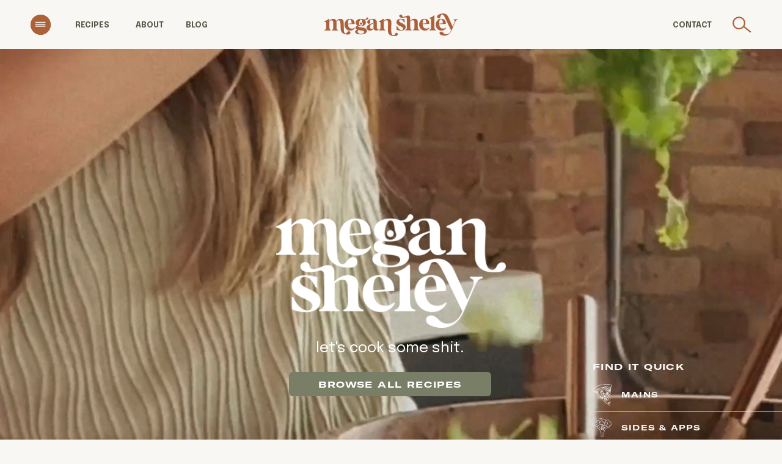

--- FILE ---
content_type: text/html; charset=UTF-8
request_url: https://megansheley.com/
body_size: 43071
content:
<!DOCTYPE html>
<html lang="en-US" id="html" class="d">
<head>
<link rel="stylesheet" type="text/css" href="//lib.showit.co/engine/2.2.6/showit.css" />
<meta name='robots' content='index, follow, max-image-preview:large, max-snippet:-1, max-video-preview:-1' />

	<!-- This site is optimized with the Yoast SEO plugin v26.8 - https://yoast.com/product/yoast-seo-wordpress/ -->
	<title>Homepage - Megan Sheley Wellness</title>
	<link rel="canonical" href="https://megansheley.com/" />
	<meta property="og:locale" content="en_US" />
	<meta property="og:type" content="website" />
	<meta property="og:title" content="Homepage - Megan Sheley Wellness" />
	<meta property="og:url" content="https://megansheley.com/" />
	<meta property="og:site_name" content="Megan Sheley Wellness" />
	<meta property="article:modified_time" content="2023-08-22T16:48:48+00:00" />
	<meta property="og:image" content="https://megansheley.com/wp-content/uploads/2023/08/13-scaled.jpg" />
	<meta property="og:image:width" content="1707" />
	<meta property="og:image:height" content="2560" />
	<meta property="og:image:type" content="image/jpeg" />
	<meta name="twitter:card" content="summary_large_image" />
	<script type="application/ld+json" class="yoast-schema-graph">{"@context":"https://schema.org","@graph":[{"@type":"WebPage","@id":"https://megansheley.com/","url":"https://megansheley.com/","name":"Homepage - Megan Sheley Wellness","isPartOf":{"@id":"https://megansheley.com/#website"},"about":{"@id":"https://megansheley.com/#/schema/person/ad509dfca07ca6afdd947324202a8570"},"primaryImageOfPage":{"@id":"https://megansheley.com/#primaryimage"},"image":{"@id":"https://megansheley.com/#primaryimage"},"thumbnailUrl":"https://megansheley.com/wp-content/uploads/2023/08/13-scaled.jpg","datePublished":"2023-08-22T14:59:47+00:00","dateModified":"2023-08-22T16:48:48+00:00","breadcrumb":{"@id":"https://megansheley.com/#breadcrumb"},"inLanguage":"en-US","potentialAction":[{"@type":"ReadAction","target":["https://megansheley.com/"]}]},{"@type":"ImageObject","inLanguage":"en-US","@id":"https://megansheley.com/#primaryimage","url":"https://megansheley.com/wp-content/uploads/2023/08/13-scaled.jpg","contentUrl":"https://megansheley.com/wp-content/uploads/2023/08/13-scaled.jpg","width":1707,"height":2560},{"@type":"BreadcrumbList","@id":"https://megansheley.com/#breadcrumb","itemListElement":[{"@type":"ListItem","position":1,"name":"Home"}]},{"@type":"WebSite","@id":"https://megansheley.com/#website","url":"https://megansheley.com/","name":"megansheley.com","description":"let&#039;s cook some shit.","publisher":{"@id":"https://megansheley.com/#/schema/person/ad509dfca07ca6afdd947324202a8570"},"potentialAction":[{"@type":"SearchAction","target":{"@type":"EntryPoint","urlTemplate":"https://megansheley.com/?s={search_term_string}"},"query-input":{"@type":"PropertyValueSpecification","valueRequired":true,"valueName":"search_term_string"}}],"inLanguage":"en-US"},{"@type":["Person","Organization"],"@id":"https://megansheley.com/#/schema/person/ad509dfca07ca6afdd947324202a8570","name":"megan sheley","image":{"@type":"ImageObject","inLanguage":"en-US","@id":"https://megansheley.com/#/schema/person/image/","url":"https://megansheley.com/wp-content/uploads/2023/07/megan-sheley-logo-full-vrt-green@2x.png","contentUrl":"https://megansheley.com/wp-content/uploads/2023/07/megan-sheley-logo-full-vrt-green@2x.png","width":1775,"height":1509,"caption":"megan sheley"},"logo":{"@id":"https://megansheley.com/#/schema/person/image/"}}]}</script>
	<!-- / Yoast SEO plugin. -->


<link rel="alternate" type="application/rss+xml" title="Megan Sheley Wellness &raquo; Feed" href="https://megansheley.com/feed/" />
<link rel="alternate" type="application/rss+xml" title="Megan Sheley Wellness &raquo; Comments Feed" href="https://megansheley.com/comments/feed/" />
<script>(()=>{"use strict";const e=[400,500,600,700,800,900],t=e=>`wprm-min-${e}`,n=e=>`wprm-max-${e}`,s=new Set,o="ResizeObserver"in window,r=o?new ResizeObserver((e=>{for(const t of e)c(t.target)})):null,i=.5/(window.devicePixelRatio||1);function c(s){const o=s.getBoundingClientRect().width||0;for(let r=0;r<e.length;r++){const c=e[r],a=o<=c+i;o>c+i?s.classList.add(t(c)):s.classList.remove(t(c)),a?s.classList.add(n(c)):s.classList.remove(n(c))}}function a(e){s.has(e)||(s.add(e),r&&r.observe(e),c(e))}!function(e=document){e.querySelectorAll(".wprm-recipe").forEach(a)}();if(new MutationObserver((e=>{for(const t of e)for(const e of t.addedNodes)e instanceof Element&&(e.matches?.(".wprm-recipe")&&a(e),e.querySelectorAll?.(".wprm-recipe").forEach(a))})).observe(document.documentElement,{childList:!0,subtree:!0}),!o){let e=0;addEventListener("resize",(()=>{e&&cancelAnimationFrame(e),e=requestAnimationFrame((()=>s.forEach(c)))}),{passive:!0})}})();</script><script type="text/javascript">
/* <![CDATA[ */
window._wpemojiSettings = {"baseUrl":"https:\/\/s.w.org\/images\/core\/emoji\/16.0.1\/72x72\/","ext":".png","svgUrl":"https:\/\/s.w.org\/images\/core\/emoji\/16.0.1\/svg\/","svgExt":".svg","source":{"concatemoji":"https:\/\/megansheley.com\/wp-includes\/js\/wp-emoji-release.min.js?ver=6.8.3"}};
/*! This file is auto-generated */
!function(s,n){var o,i,e;function c(e){try{var t={supportTests:e,timestamp:(new Date).valueOf()};sessionStorage.setItem(o,JSON.stringify(t))}catch(e){}}function p(e,t,n){e.clearRect(0,0,e.canvas.width,e.canvas.height),e.fillText(t,0,0);var t=new Uint32Array(e.getImageData(0,0,e.canvas.width,e.canvas.height).data),a=(e.clearRect(0,0,e.canvas.width,e.canvas.height),e.fillText(n,0,0),new Uint32Array(e.getImageData(0,0,e.canvas.width,e.canvas.height).data));return t.every(function(e,t){return e===a[t]})}function u(e,t){e.clearRect(0,0,e.canvas.width,e.canvas.height),e.fillText(t,0,0);for(var n=e.getImageData(16,16,1,1),a=0;a<n.data.length;a++)if(0!==n.data[a])return!1;return!0}function f(e,t,n,a){switch(t){case"flag":return n(e,"\ud83c\udff3\ufe0f\u200d\u26a7\ufe0f","\ud83c\udff3\ufe0f\u200b\u26a7\ufe0f")?!1:!n(e,"\ud83c\udde8\ud83c\uddf6","\ud83c\udde8\u200b\ud83c\uddf6")&&!n(e,"\ud83c\udff4\udb40\udc67\udb40\udc62\udb40\udc65\udb40\udc6e\udb40\udc67\udb40\udc7f","\ud83c\udff4\u200b\udb40\udc67\u200b\udb40\udc62\u200b\udb40\udc65\u200b\udb40\udc6e\u200b\udb40\udc67\u200b\udb40\udc7f");case"emoji":return!a(e,"\ud83e\udedf")}return!1}function g(e,t,n,a){var r="undefined"!=typeof WorkerGlobalScope&&self instanceof WorkerGlobalScope?new OffscreenCanvas(300,150):s.createElement("canvas"),o=r.getContext("2d",{willReadFrequently:!0}),i=(o.textBaseline="top",o.font="600 32px Arial",{});return e.forEach(function(e){i[e]=t(o,e,n,a)}),i}function t(e){var t=s.createElement("script");t.src=e,t.defer=!0,s.head.appendChild(t)}"undefined"!=typeof Promise&&(o="wpEmojiSettingsSupports",i=["flag","emoji"],n.supports={everything:!0,everythingExceptFlag:!0},e=new Promise(function(e){s.addEventListener("DOMContentLoaded",e,{once:!0})}),new Promise(function(t){var n=function(){try{var e=JSON.parse(sessionStorage.getItem(o));if("object"==typeof e&&"number"==typeof e.timestamp&&(new Date).valueOf()<e.timestamp+604800&&"object"==typeof e.supportTests)return e.supportTests}catch(e){}return null}();if(!n){if("undefined"!=typeof Worker&&"undefined"!=typeof OffscreenCanvas&&"undefined"!=typeof URL&&URL.createObjectURL&&"undefined"!=typeof Blob)try{var e="postMessage("+g.toString()+"("+[JSON.stringify(i),f.toString(),p.toString(),u.toString()].join(",")+"));",a=new Blob([e],{type:"text/javascript"}),r=new Worker(URL.createObjectURL(a),{name:"wpTestEmojiSupports"});return void(r.onmessage=function(e){c(n=e.data),r.terminate(),t(n)})}catch(e){}c(n=g(i,f,p,u))}t(n)}).then(function(e){for(var t in e)n.supports[t]=e[t],n.supports.everything=n.supports.everything&&n.supports[t],"flag"!==t&&(n.supports.everythingExceptFlag=n.supports.everythingExceptFlag&&n.supports[t]);n.supports.everythingExceptFlag=n.supports.everythingExceptFlag&&!n.supports.flag,n.DOMReady=!1,n.readyCallback=function(){n.DOMReady=!0}}).then(function(){return e}).then(function(){var e;n.supports.everything||(n.readyCallback(),(e=n.source||{}).concatemoji?t(e.concatemoji):e.wpemoji&&e.twemoji&&(t(e.twemoji),t(e.wpemoji)))}))}((window,document),window._wpemojiSettings);
/* ]]> */
</script>
<link rel='stylesheet' id='wprm-public-css' href='https://megansheley.com/wp-content/plugins/wp-recipe-maker/dist/public-modern.css?ver=10.3.2' type='text/css' media='all' />
<style id='wp-emoji-styles-inline-css' type='text/css'>

	img.wp-smiley, img.emoji {
		display: inline !important;
		border: none !important;
		box-shadow: none !important;
		height: 1em !important;
		width: 1em !important;
		margin: 0 0.07em !important;
		vertical-align: -0.1em !important;
		background: none !important;
		padding: 0 !important;
	}
</style>
<link rel='stylesheet' id='wp-block-library-css' href='https://megansheley.com/wp-includes/css/dist/block-library/style.min.css?ver=6.8.3' type='text/css' media='all' />
<style id='classic-theme-styles-inline-css' type='text/css'>
/*! This file is auto-generated */
.wp-block-button__link{color:#fff;background-color:#32373c;border-radius:9999px;box-shadow:none;text-decoration:none;padding:calc(.667em + 2px) calc(1.333em + 2px);font-size:1.125em}.wp-block-file__button{background:#32373c;color:#fff;text-decoration:none}
</style>
<style id='global-styles-inline-css' type='text/css'>
:root{--wp--preset--aspect-ratio--square: 1;--wp--preset--aspect-ratio--4-3: 4/3;--wp--preset--aspect-ratio--3-4: 3/4;--wp--preset--aspect-ratio--3-2: 3/2;--wp--preset--aspect-ratio--2-3: 2/3;--wp--preset--aspect-ratio--16-9: 16/9;--wp--preset--aspect-ratio--9-16: 9/16;--wp--preset--color--black: #000000;--wp--preset--color--cyan-bluish-gray: #abb8c3;--wp--preset--color--white: #ffffff;--wp--preset--color--pale-pink: #f78da7;--wp--preset--color--vivid-red: #cf2e2e;--wp--preset--color--luminous-vivid-orange: #ff6900;--wp--preset--color--luminous-vivid-amber: #fcb900;--wp--preset--color--light-green-cyan: #7bdcb5;--wp--preset--color--vivid-green-cyan: #00d084;--wp--preset--color--pale-cyan-blue: #8ed1fc;--wp--preset--color--vivid-cyan-blue: #0693e3;--wp--preset--color--vivid-purple: #9b51e0;--wp--preset--gradient--vivid-cyan-blue-to-vivid-purple: linear-gradient(135deg,rgba(6,147,227,1) 0%,rgb(155,81,224) 100%);--wp--preset--gradient--light-green-cyan-to-vivid-green-cyan: linear-gradient(135deg,rgb(122,220,180) 0%,rgb(0,208,130) 100%);--wp--preset--gradient--luminous-vivid-amber-to-luminous-vivid-orange: linear-gradient(135deg,rgba(252,185,0,1) 0%,rgba(255,105,0,1) 100%);--wp--preset--gradient--luminous-vivid-orange-to-vivid-red: linear-gradient(135deg,rgba(255,105,0,1) 0%,rgb(207,46,46) 100%);--wp--preset--gradient--very-light-gray-to-cyan-bluish-gray: linear-gradient(135deg,rgb(238,238,238) 0%,rgb(169,184,195) 100%);--wp--preset--gradient--cool-to-warm-spectrum: linear-gradient(135deg,rgb(74,234,220) 0%,rgb(151,120,209) 20%,rgb(207,42,186) 40%,rgb(238,44,130) 60%,rgb(251,105,98) 80%,rgb(254,248,76) 100%);--wp--preset--gradient--blush-light-purple: linear-gradient(135deg,rgb(255,206,236) 0%,rgb(152,150,240) 100%);--wp--preset--gradient--blush-bordeaux: linear-gradient(135deg,rgb(254,205,165) 0%,rgb(254,45,45) 50%,rgb(107,0,62) 100%);--wp--preset--gradient--luminous-dusk: linear-gradient(135deg,rgb(255,203,112) 0%,rgb(199,81,192) 50%,rgb(65,88,208) 100%);--wp--preset--gradient--pale-ocean: linear-gradient(135deg,rgb(255,245,203) 0%,rgb(182,227,212) 50%,rgb(51,167,181) 100%);--wp--preset--gradient--electric-grass: linear-gradient(135deg,rgb(202,248,128) 0%,rgb(113,206,126) 100%);--wp--preset--gradient--midnight: linear-gradient(135deg,rgb(2,3,129) 0%,rgb(40,116,252) 100%);--wp--preset--font-size--small: 13px;--wp--preset--font-size--medium: 20px;--wp--preset--font-size--large: 36px;--wp--preset--font-size--x-large: 42px;--wp--preset--spacing--20: 0.44rem;--wp--preset--spacing--30: 0.67rem;--wp--preset--spacing--40: 1rem;--wp--preset--spacing--50: 1.5rem;--wp--preset--spacing--60: 2.25rem;--wp--preset--spacing--70: 3.38rem;--wp--preset--spacing--80: 5.06rem;--wp--preset--shadow--natural: 6px 6px 9px rgba(0, 0, 0, 0.2);--wp--preset--shadow--deep: 12px 12px 50px rgba(0, 0, 0, 0.4);--wp--preset--shadow--sharp: 6px 6px 0px rgba(0, 0, 0, 0.2);--wp--preset--shadow--outlined: 6px 6px 0px -3px rgba(255, 255, 255, 1), 6px 6px rgba(0, 0, 0, 1);--wp--preset--shadow--crisp: 6px 6px 0px rgba(0, 0, 0, 1);}:where(.is-layout-flex){gap: 0.5em;}:where(.is-layout-grid){gap: 0.5em;}body .is-layout-flex{display: flex;}.is-layout-flex{flex-wrap: wrap;align-items: center;}.is-layout-flex > :is(*, div){margin: 0;}body .is-layout-grid{display: grid;}.is-layout-grid > :is(*, div){margin: 0;}:where(.wp-block-columns.is-layout-flex){gap: 2em;}:where(.wp-block-columns.is-layout-grid){gap: 2em;}:where(.wp-block-post-template.is-layout-flex){gap: 1.25em;}:where(.wp-block-post-template.is-layout-grid){gap: 1.25em;}.has-black-color{color: var(--wp--preset--color--black) !important;}.has-cyan-bluish-gray-color{color: var(--wp--preset--color--cyan-bluish-gray) !important;}.has-white-color{color: var(--wp--preset--color--white) !important;}.has-pale-pink-color{color: var(--wp--preset--color--pale-pink) !important;}.has-vivid-red-color{color: var(--wp--preset--color--vivid-red) !important;}.has-luminous-vivid-orange-color{color: var(--wp--preset--color--luminous-vivid-orange) !important;}.has-luminous-vivid-amber-color{color: var(--wp--preset--color--luminous-vivid-amber) !important;}.has-light-green-cyan-color{color: var(--wp--preset--color--light-green-cyan) !important;}.has-vivid-green-cyan-color{color: var(--wp--preset--color--vivid-green-cyan) !important;}.has-pale-cyan-blue-color{color: var(--wp--preset--color--pale-cyan-blue) !important;}.has-vivid-cyan-blue-color{color: var(--wp--preset--color--vivid-cyan-blue) !important;}.has-vivid-purple-color{color: var(--wp--preset--color--vivid-purple) !important;}.has-black-background-color{background-color: var(--wp--preset--color--black) !important;}.has-cyan-bluish-gray-background-color{background-color: var(--wp--preset--color--cyan-bluish-gray) !important;}.has-white-background-color{background-color: var(--wp--preset--color--white) !important;}.has-pale-pink-background-color{background-color: var(--wp--preset--color--pale-pink) !important;}.has-vivid-red-background-color{background-color: var(--wp--preset--color--vivid-red) !important;}.has-luminous-vivid-orange-background-color{background-color: var(--wp--preset--color--luminous-vivid-orange) !important;}.has-luminous-vivid-amber-background-color{background-color: var(--wp--preset--color--luminous-vivid-amber) !important;}.has-light-green-cyan-background-color{background-color: var(--wp--preset--color--light-green-cyan) !important;}.has-vivid-green-cyan-background-color{background-color: var(--wp--preset--color--vivid-green-cyan) !important;}.has-pale-cyan-blue-background-color{background-color: var(--wp--preset--color--pale-cyan-blue) !important;}.has-vivid-cyan-blue-background-color{background-color: var(--wp--preset--color--vivid-cyan-blue) !important;}.has-vivid-purple-background-color{background-color: var(--wp--preset--color--vivid-purple) !important;}.has-black-border-color{border-color: var(--wp--preset--color--black) !important;}.has-cyan-bluish-gray-border-color{border-color: var(--wp--preset--color--cyan-bluish-gray) !important;}.has-white-border-color{border-color: var(--wp--preset--color--white) !important;}.has-pale-pink-border-color{border-color: var(--wp--preset--color--pale-pink) !important;}.has-vivid-red-border-color{border-color: var(--wp--preset--color--vivid-red) !important;}.has-luminous-vivid-orange-border-color{border-color: var(--wp--preset--color--luminous-vivid-orange) !important;}.has-luminous-vivid-amber-border-color{border-color: var(--wp--preset--color--luminous-vivid-amber) !important;}.has-light-green-cyan-border-color{border-color: var(--wp--preset--color--light-green-cyan) !important;}.has-vivid-green-cyan-border-color{border-color: var(--wp--preset--color--vivid-green-cyan) !important;}.has-pale-cyan-blue-border-color{border-color: var(--wp--preset--color--pale-cyan-blue) !important;}.has-vivid-cyan-blue-border-color{border-color: var(--wp--preset--color--vivid-cyan-blue) !important;}.has-vivid-purple-border-color{border-color: var(--wp--preset--color--vivid-purple) !important;}.has-vivid-cyan-blue-to-vivid-purple-gradient-background{background: var(--wp--preset--gradient--vivid-cyan-blue-to-vivid-purple) !important;}.has-light-green-cyan-to-vivid-green-cyan-gradient-background{background: var(--wp--preset--gradient--light-green-cyan-to-vivid-green-cyan) !important;}.has-luminous-vivid-amber-to-luminous-vivid-orange-gradient-background{background: var(--wp--preset--gradient--luminous-vivid-amber-to-luminous-vivid-orange) !important;}.has-luminous-vivid-orange-to-vivid-red-gradient-background{background: var(--wp--preset--gradient--luminous-vivid-orange-to-vivid-red) !important;}.has-very-light-gray-to-cyan-bluish-gray-gradient-background{background: var(--wp--preset--gradient--very-light-gray-to-cyan-bluish-gray) !important;}.has-cool-to-warm-spectrum-gradient-background{background: var(--wp--preset--gradient--cool-to-warm-spectrum) !important;}.has-blush-light-purple-gradient-background{background: var(--wp--preset--gradient--blush-light-purple) !important;}.has-blush-bordeaux-gradient-background{background: var(--wp--preset--gradient--blush-bordeaux) !important;}.has-luminous-dusk-gradient-background{background: var(--wp--preset--gradient--luminous-dusk) !important;}.has-pale-ocean-gradient-background{background: var(--wp--preset--gradient--pale-ocean) !important;}.has-electric-grass-gradient-background{background: var(--wp--preset--gradient--electric-grass) !important;}.has-midnight-gradient-background{background: var(--wp--preset--gradient--midnight) !important;}.has-small-font-size{font-size: var(--wp--preset--font-size--small) !important;}.has-medium-font-size{font-size: var(--wp--preset--font-size--medium) !important;}.has-large-font-size{font-size: var(--wp--preset--font-size--large) !important;}.has-x-large-font-size{font-size: var(--wp--preset--font-size--x-large) !important;}
:where(.wp-block-post-template.is-layout-flex){gap: 1.25em;}:where(.wp-block-post-template.is-layout-grid){gap: 1.25em;}
:where(.wp-block-columns.is-layout-flex){gap: 2em;}:where(.wp-block-columns.is-layout-grid){gap: 2em;}
:root :where(.wp-block-pullquote){font-size: 1.5em;line-height: 1.6;}
</style>
<link rel='stylesheet' id='pub-style-css' href='https://megansheley.com/wp-content/themes/showit/pubs/ev0s5odusuyyd9t7sl5c-w/20241130173059S8mbvrk/assets/pub.css?ver=1732987866' type='text/css' media='all' />
<link rel='stylesheet' id='__EPYT__style-css' href='https://megansheley.com/wp-content/plugins/youtube-embed-plus/styles/ytprefs.min.css?ver=14.2.1.2' type='text/css' media='all' />
<style id='__EPYT__style-inline-css' type='text/css'>

                .epyt-gallery-thumb {
                        width: 33.333%;
                }
                
</style>
<script type="text/javascript" src="https://megansheley.com/wp-includes/js/jquery/jquery.min.js?ver=3.7.1" id="jquery-core-js"></script>
<script type="text/javascript" id="jquery-core-js-after">
/* <![CDATA[ */
$ = jQuery;
/* ]]> */
</script>
<script type="text/javascript" src="https://megansheley.com/wp-content/themes/showit/pubs/ev0s5odusuyyd9t7sl5c-w/20241130173059S8mbvrk/assets/pub.js?ver=1732987866" id="pub-script-js"></script>
<script type="text/javascript" src="https://megansheley.com/wp-includes/js/jquery/jquery-migrate.min.js?ver=3.4.1" id="jquery-migrate-js"></script>
<script type="text/javascript" id="__ytprefs__-js-extra">
/* <![CDATA[ */
var _EPYT_ = {"ajaxurl":"https:\/\/megansheley.com\/wp-admin\/admin-ajax.php","security":"9699682929","gallery_scrolloffset":"20","eppathtoscripts":"https:\/\/megansheley.com\/wp-content\/plugins\/youtube-embed-plus\/scripts\/","eppath":"https:\/\/megansheley.com\/wp-content\/plugins\/youtube-embed-plus\/","epresponsiveselector":"[\"iframe.__youtube_prefs_widget__\"]","epdovol":"1","version":"14.2.1.2","evselector":"iframe.__youtube_prefs__[src], iframe[src*=\"youtube.com\/embed\/\"], iframe[src*=\"youtube-nocookie.com\/embed\/\"]","ajax_compat":"","maxres_facade":"eager","ytapi_load":"light","pause_others":"","stopMobileBuffer":"1","facade_mode":"","not_live_on_channel":"","vi_active":"","vi_js_posttypes":[]};
/* ]]> */
</script>
<script type="text/javascript" src="https://megansheley.com/wp-content/plugins/youtube-embed-plus/scripts/ytprefs.min.js?ver=14.2.1.2" id="__ytprefs__-js"></script>
<link rel="https://api.w.org/" href="https://megansheley.com/wp-json/" /><link rel="alternate" title="JSON" type="application/json" href="https://megansheley.com/wp-json/wp/v2/pages/192" /><link rel="EditURI" type="application/rsd+xml" title="RSD" href="https://megansheley.com/xmlrpc.php?rsd" />
<link rel='shortlink' href='https://megansheley.com/' />
<link rel="alternate" title="oEmbed (JSON)" type="application/json+oembed" href="https://megansheley.com/wp-json/oembed/1.0/embed?url=https%3A%2F%2Fmegansheley.com%2F" />
<link rel="alternate" title="oEmbed (XML)" type="text/xml+oembed" href="https://megansheley.com/wp-json/oembed/1.0/embed?url=https%3A%2F%2Fmegansheley.com%2F&#038;format=xml" />
<style type="text/css"> .tippy-box[data-theme~="wprm"] { background-color: #333333; color: #FFFFFF; } .tippy-box[data-theme~="wprm"][data-placement^="top"] > .tippy-arrow::before { border-top-color: #333333; } .tippy-box[data-theme~="wprm"][data-placement^="bottom"] > .tippy-arrow::before { border-bottom-color: #333333; } .tippy-box[data-theme~="wprm"][data-placement^="left"] > .tippy-arrow::before { border-left-color: #333333; } .tippy-box[data-theme~="wprm"][data-placement^="right"] > .tippy-arrow::before { border-right-color: #333333; } .tippy-box[data-theme~="wprm"] a { color: #FFFFFF; } .wprm-comment-rating svg { width: 18px !important; height: 18px !important; } img.wprm-comment-rating { width: 90px !important; height: 18px !important; } body { --comment-rating-star-color: #ac6138; } body { --wprm-popup-font-size: 16px; } body { --wprm-popup-background: #ffffff; } body { --wprm-popup-title: #000000; } body { --wprm-popup-content: #444444; } body { --wprm-popup-button-background: #444444; } body { --wprm-popup-button-text: #ffffff; } body { --wprm-popup-accent: #747B2D; }</style><style type="text/css">.wprm-glossary-term {color: #ac6138;text-decoration: underline;cursor: help;}</style><style type="text/css">.wprm-recipe-template-megan-sheley-snippet-buttons {
    font-family: inherit; /*wprm_font_family type=font*/
    font-size: 0.9em; /*wprm_font_size type=font_size*/
    text-align: left; /*wprm_text_align type=align*/
    margin-top: 0px; /*wprm_margin_top type=size*/
    margin-bottom: 20px; /*wprm_margin_bottom type=size*/
}
.wprm-recipe-template-megan-sheley-snippet-buttons a  {
    margin: 5px; /*wprm_margin_button type=size*/
    margin: 5px; /*wprm_margin_button type=size*/
}

.wprm-recipe-template-megan-sheley-snippet-buttons a:first-child {
    margin-left: 0;
}
.wprm-recipe-template-megan-sheley-snippet-buttons a:last-child {
    margin-right: 0;
}.wprm-recipe-template-snippet-basic-buttons {
    font-family: inherit; /* wprm_font_family type=font */
    font-size: 0.9em; /* wprm_font_size type=font_size */
    text-align: center; /* wprm_text_align type=align */
    margin-top: 0px; /* wprm_margin_top type=size */
    margin-bottom: 10px; /* wprm_margin_bottom type=size */
}
.wprm-recipe-template-snippet-basic-buttons a  {
    margin: 5px; /* wprm_margin_button type=size */
    margin: 5px; /* wprm_margin_button type=size */
}

.wprm-recipe-template-snippet-basic-buttons a:first-child {
    margin-left: 0;
}
.wprm-recipe-template-snippet-basic-buttons a:last-child {
    margin-right: 0;
}.wprm-recipe-template-megan-sheley {
    margin: 20px auto;
    background-color: #f9f7f4; /*wprm_background type=color*/
    font-family: -apple-system, BlinkMacSystemFont, "Segoe UI", Roboto, Oxygen-Sans, Ubuntu, Cantarell, "Helvetica Neue", sans-serif; /*wprm_main_font_family type=font*/
    font-size: 1em; /*wprm_main_font_size type=font_size*/
    line-height: 1.5em !important; /*wprm_main_line_height type=font_size*/
    color: #333333; /*wprm_main_text type=color*/
    max-width: 950px; /*wprm_max_width type=size*/
}
.wprm-recipe-template-megan-sheley a {
    color: #787f66; /*wprm_link type=color*/
}
.wprm-recipe-template-megan-sheley p, .wprm-recipe-template-megan-sheley li {
    font-family: -apple-system, BlinkMacSystemFont, "Segoe UI", Roboto, Oxygen-Sans, Ubuntu, Cantarell, "Helvetica Neue", sans-serif; /*wprm_main_font_family type=font*/
    font-size: 1em !important;
    line-height: 1.5em !important; /*wprm_main_line_height type=font_size*/
}
.wprm-recipe-template-megan-sheley li {
    margin: 0 0 0 32px !important;
    padding: 0 !important;
}
.rtl .wprm-recipe-template-megan-sheley li {
    margin: 0 32px 0 0 !important;
}
.wprm-recipe-template-megan-sheley ol, .wprm-recipe-template-megan-sheley ul {
    margin: 0 !important;
    padding: 0 !important;
}
.wprm-recipe-template-megan-sheley br {
    display: none;
}
.wprm-recipe-template-megan-sheley .wprm-recipe-name,
.wprm-recipe-template-megan-sheley .wprm-recipe-header {
    font-family: -apple-system, BlinkMacSystemFont, "Segoe UI", Roboto, Oxygen-Sans, Ubuntu, Cantarell, "Helvetica Neue", sans-serif; /*wprm_header_font_family type=font*/
    color: #ac6138; /*wprm_header_text type=color*/
    line-height: 1.3em; /*wprm_header_line_height type=font_size*/
}
.wprm-recipe-template-megan-sheley h1,
.wprm-recipe-template-megan-sheley h2,
.wprm-recipe-template-megan-sheley h3,
.wprm-recipe-template-megan-sheley h4,
.wprm-recipe-template-megan-sheley h5,
.wprm-recipe-template-megan-sheley h6 {
    font-family: -apple-system, BlinkMacSystemFont, "Segoe UI", Roboto, Oxygen-Sans, Ubuntu, Cantarell, "Helvetica Neue", sans-serif; /*wprm_header_font_family type=font*/
    color: #ac6138; /*wprm_header_text type=color*/
    line-height: 1.3em; /*wprm_header_line_height type=font_size*/
    margin: 0 !important;
    padding: 0 !important;
}
.wprm-recipe-template-megan-sheley .wprm-recipe-header {
    margin-top: 1.2em !important;
}
.wprm-recipe-template-megan-sheley h1 {
    font-size: 2em; /*wprm_h1_size type=font_size*/
}
.wprm-recipe-template-megan-sheley h2 {
    font-size: 1.8em; /*wprm_h2_size type=font_size*/
}
.wprm-recipe-template-megan-sheley h3 {
    font-size: 1.2em; /*wprm_h3_size type=font_size*/
}
.wprm-recipe-template-megan-sheley h4 {
    font-size: 1em; /*wprm_h4_size type=font_size*/
}
.wprm-recipe-template-megan-sheley h5 {
    font-size: 1em; /*wprm_h5_size type=font_size*/
}
.wprm-recipe-template-megan-sheley h6 {
    font-size: 1em; /*wprm_h6_size type=font_size*/
}.wprm-recipe-template-megan-sheley {
    font-size: 1em; /*wprm_main_font_size type=font_size*/
	border-style: solid; /*wprm_border_style type=border*/
	border-width: 1px; /*wprm_border_width type=size*/
	border-color: #e9e4d6; /*wprm_border type=color*/
    padding: 10px;
    background-color: #f9f7f4; /*wprm_background type=color*/
    max-width: 950px; /*wprm_max_width type=size*/
}
.wprm-recipe-template-megan-sheley a {
    color: #787f66; /*wprm_link type=color*/
}
.wprm-recipe-template-megan-sheley .wprm-recipe-name {
    line-height: 1.3em;
    font-weight: bold;
}
.wprm-recipe-template-megan-sheley .wprm-template-chic-buttons {
	clear: both;
    font-size: 0.9em;
    text-align: center;
}
.wprm-recipe-template-megan-sheley .wprm-template-chic-buttons .wprm-recipe-icon {
    margin-right: 5px;
}
.wprm-recipe-template-megan-sheley .wprm-recipe-header {
	margin-bottom: 0.5em !important;
}
.wprm-recipe-template-megan-sheley .wprm-nutrition-label-container {
	font-size: 0.9em;
}
.wprm-recipe-template-megan-sheley .wprm-call-to-action {
	border-radius: 3px;
}.wprm-recipe-template-compact-howto {
    margin: 20px auto;
    background-color: #fafafa; /* wprm_background type=color */
    font-family: -apple-system, BlinkMacSystemFont, "Segoe UI", Roboto, Oxygen-Sans, Ubuntu, Cantarell, "Helvetica Neue", sans-serif; /* wprm_main_font_family type=font */
    font-size: 0.9em; /* wprm_main_font_size type=font_size */
    line-height: 1.5em; /* wprm_main_line_height type=font_size */
    color: #333333; /* wprm_main_text type=color */
    max-width: 650px; /* wprm_max_width type=size */
}
.wprm-recipe-template-compact-howto a {
    color: #3498db; /* wprm_link type=color */
}
.wprm-recipe-template-compact-howto p, .wprm-recipe-template-compact-howto li {
    font-family: -apple-system, BlinkMacSystemFont, "Segoe UI", Roboto, Oxygen-Sans, Ubuntu, Cantarell, "Helvetica Neue", sans-serif; /* wprm_main_font_family type=font */
    font-size: 1em !important;
    line-height: 1.5em !important; /* wprm_main_line_height type=font_size */
}
.wprm-recipe-template-compact-howto li {
    margin: 0 0 0 32px !important;
    padding: 0 !important;
}
.rtl .wprm-recipe-template-compact-howto li {
    margin: 0 32px 0 0 !important;
}
.wprm-recipe-template-compact-howto ol, .wprm-recipe-template-compact-howto ul {
    margin: 0 !important;
    padding: 0 !important;
}
.wprm-recipe-template-compact-howto br {
    display: none;
}
.wprm-recipe-template-compact-howto .wprm-recipe-name,
.wprm-recipe-template-compact-howto .wprm-recipe-header {
    font-family: -apple-system, BlinkMacSystemFont, "Segoe UI", Roboto, Oxygen-Sans, Ubuntu, Cantarell, "Helvetica Neue", sans-serif; /* wprm_header_font_family type=font */
    color: #000000; /* wprm_header_text type=color */
    line-height: 1.3em; /* wprm_header_line_height type=font_size */
}
.wprm-recipe-template-compact-howto .wprm-recipe-header * {
    font-family: -apple-system, BlinkMacSystemFont, "Segoe UI", Roboto, Oxygen-Sans, Ubuntu, Cantarell, "Helvetica Neue", sans-serif; /* wprm_main_font_family type=font */
}
.wprm-recipe-template-compact-howto h1,
.wprm-recipe-template-compact-howto h2,
.wprm-recipe-template-compact-howto h3,
.wprm-recipe-template-compact-howto h4,
.wprm-recipe-template-compact-howto h5,
.wprm-recipe-template-compact-howto h6 {
    font-family: -apple-system, BlinkMacSystemFont, "Segoe UI", Roboto, Oxygen-Sans, Ubuntu, Cantarell, "Helvetica Neue", sans-serif; /* wprm_header_font_family type=font */
    color: #212121; /* wprm_header_text type=color */
    line-height: 1.3em; /* wprm_header_line_height type=font_size */
    margin: 0 !important;
    padding: 0 !important;
}
.wprm-recipe-template-compact-howto .wprm-recipe-header {
    margin-top: 1.2em !important;
}
.wprm-recipe-template-compact-howto h1 {
    font-size: 2em; /* wprm_h1_size type=font_size */
}
.wprm-recipe-template-compact-howto h2 {
    font-size: 1.8em; /* wprm_h2_size type=font_size */
}
.wprm-recipe-template-compact-howto h3 {
    font-size: 1.2em; /* wprm_h3_size type=font_size */
}
.wprm-recipe-template-compact-howto h4 {
    font-size: 1em; /* wprm_h4_size type=font_size */
}
.wprm-recipe-template-compact-howto h5 {
    font-size: 1em; /* wprm_h5_size type=font_size */
}
.wprm-recipe-template-compact-howto h6 {
    font-size: 1em; /* wprm_h6_size type=font_size */
}.wprm-recipe-template-compact-howto {
	border-style: solid; /* wprm_border_style type=border */
	border-width: 1px; /* wprm_border_width type=size */
	border-color: #777777; /* wprm_border type=color */
	border-radius: 0px; /* wprm_border_radius type=size */
	padding: 10px;
}.wprm-recipe-template-chic {
    margin: 20px auto;
    background-color: #fafafa; /* wprm_background type=color */
    font-family: -apple-system, BlinkMacSystemFont, "Segoe UI", Roboto, Oxygen-Sans, Ubuntu, Cantarell, "Helvetica Neue", sans-serif; /* wprm_main_font_family type=font */
    font-size: 0.9em; /* wprm_main_font_size type=font_size */
    line-height: 1.5em; /* wprm_main_line_height type=font_size */
    color: #333333; /* wprm_main_text type=color */
    max-width: 650px; /* wprm_max_width type=size */
}
.wprm-recipe-template-chic a {
    color: #3498db; /* wprm_link type=color */
}
.wprm-recipe-template-chic p, .wprm-recipe-template-chic li {
    font-family: -apple-system, BlinkMacSystemFont, "Segoe UI", Roboto, Oxygen-Sans, Ubuntu, Cantarell, "Helvetica Neue", sans-serif; /* wprm_main_font_family type=font */
    font-size: 1em !important;
    line-height: 1.5em !important; /* wprm_main_line_height type=font_size */
}
.wprm-recipe-template-chic li {
    margin: 0 0 0 32px !important;
    padding: 0 !important;
}
.rtl .wprm-recipe-template-chic li {
    margin: 0 32px 0 0 !important;
}
.wprm-recipe-template-chic ol, .wprm-recipe-template-chic ul {
    margin: 0 !important;
    padding: 0 !important;
}
.wprm-recipe-template-chic br {
    display: none;
}
.wprm-recipe-template-chic .wprm-recipe-name,
.wprm-recipe-template-chic .wprm-recipe-header {
    font-family: -apple-system, BlinkMacSystemFont, "Segoe UI", Roboto, Oxygen-Sans, Ubuntu, Cantarell, "Helvetica Neue", sans-serif; /* wprm_header_font_family type=font */
    color: #000000; /* wprm_header_text type=color */
    line-height: 1.3em; /* wprm_header_line_height type=font_size */
}
.wprm-recipe-template-chic .wprm-recipe-header * {
    font-family: -apple-system, BlinkMacSystemFont, "Segoe UI", Roboto, Oxygen-Sans, Ubuntu, Cantarell, "Helvetica Neue", sans-serif; /* wprm_main_font_family type=font */
}
.wprm-recipe-template-chic h1,
.wprm-recipe-template-chic h2,
.wprm-recipe-template-chic h3,
.wprm-recipe-template-chic h4,
.wprm-recipe-template-chic h5,
.wprm-recipe-template-chic h6 {
    font-family: -apple-system, BlinkMacSystemFont, "Segoe UI", Roboto, Oxygen-Sans, Ubuntu, Cantarell, "Helvetica Neue", sans-serif; /* wprm_header_font_family type=font */
    color: #212121; /* wprm_header_text type=color */
    line-height: 1.3em; /* wprm_header_line_height type=font_size */
    margin: 0 !important;
    padding: 0 !important;
}
.wprm-recipe-template-chic .wprm-recipe-header {
    margin-top: 1.2em !important;
}
.wprm-recipe-template-chic h1 {
    font-size: 2em; /* wprm_h1_size type=font_size */
}
.wprm-recipe-template-chic h2 {
    font-size: 1.8em; /* wprm_h2_size type=font_size */
}
.wprm-recipe-template-chic h3 {
    font-size: 1.2em; /* wprm_h3_size type=font_size */
}
.wprm-recipe-template-chic h4 {
    font-size: 1em; /* wprm_h4_size type=font_size */
}
.wprm-recipe-template-chic h5 {
    font-size: 1em; /* wprm_h5_size type=font_size */
}
.wprm-recipe-template-chic h6 {
    font-size: 1em; /* wprm_h6_size type=font_size */
}.wprm-recipe-template-chic {
    font-size: 1em; /* wprm_main_font_size type=font_size */
	border-style: solid; /* wprm_border_style type=border */
	border-width: 1px; /* wprm_border_width type=size */
	border-color: #E0E0E0; /* wprm_border type=color */
    padding: 10px;
    background-color: #ffffff; /* wprm_background type=color */
    max-width: 950px; /* wprm_max_width type=size */
}
.wprm-recipe-template-chic a {
    color: #5A822B; /* wprm_link type=color */
}
.wprm-recipe-template-chic .wprm-recipe-name {
    line-height: 1.3em;
    font-weight: bold;
}
.wprm-recipe-template-chic .wprm-template-chic-buttons {
	clear: both;
    font-size: 0.9em;
    text-align: center;
}
.wprm-recipe-template-chic .wprm-template-chic-buttons .wprm-recipe-icon {
    margin-right: 5px;
}
.wprm-recipe-template-chic .wprm-recipe-header {
	margin-bottom: 0.5em !important;
}
.wprm-recipe-template-chic .wprm-nutrition-label-container {
	font-size: 0.9em;
}
.wprm-recipe-template-chic .wprm-call-to-action {
	border-radius: 3px;
}</style>
<meta charset="UTF-8" />
<meta name="viewport" content="width=device-width, initial-scale=1" />
<link rel="icon" type="image/png" href="//static.showit.co/200/uK7wnRzMSWC1ojXKaoriDA/213921/favicon.png" />
<link rel="preconnect" href="https://static.showit.co" />

<!-- Google tag (gtag.js) -->
<script async="" src="https://www.googletagmanager.com/gtag/js?id=G-Q1YK7YY6L8"></script>
<script>
window.dataLayer = window.dataLayer || [];
function gtag(){dataLayer.push(arguments);}
gtag('js', new Date());
gtag('config', 'G-Q1YK7YY6L8');
</script>
<script>
(function(w, d, t, h, s, n) {
w.FlodeskObject = n;
var fn = function() {
(w[n].q = w[n].q || []).push(arguments);
};
w[n] = w[n] || fn;
var f = d.getElementsByTagName(t)[0];
var v = '?v=' + Math.floor(new Date().getTime() / (120 * 1000)) * 60;
var sm = d.createElement(t);
sm.async = true;
sm.type = 'module';
sm.src = h + s + '.mjs' + v;
f.parentNode.insertBefore(sm, f);
var sn = d.createElement(t);
sn.async = true;
sn.noModule = true;
sn.src = h + s + '.js' + v;
f.parentNode.insertBefore(sn, f);
})(window, document, 'script', 'https://assets.flodesk.com', '/universal', 'fd');
</script>
<script>
(function(w, d, t, h, s, n) {
w.FlodeskObject = n;
var fn = function() {
(w[n].q = w[n].q || []).push(arguments);
};
w[n] = w[n] || fn;
var f = d.getElementsByTagName(t)[0];
var v = '?v=' + Math.floor(new Date().getTime() / (120 * 1000)) * 60;
var sm = d.createElement(t);
sm.async = true;
sm.type = 'module';
sm.src = h + s + '.mjs' + v;
f.parentNode.insertBefore(sm, f);
var sn = d.createElement(t);
sn.async = true;
sn.noModule = true;
sn.src = h + s + '.js' + v;
f.parentNode.insertBefore(sn, f);
})(window, document, 'script', 'https://assets.flodesk.com', '/universal', 'fd');
</script>
<script>
window.fd('form', {
formId: '64c3024dd206cffe611868ab'
});
</script>
<link rel="preconnect" href="https://fonts.googleapis.com">
<link rel="preconnect" href="https://fonts.gstatic.com" crossorigin>
<link href="https://fonts.googleapis.com/css?family=Epilogue:700|Epilogue:regular" rel="stylesheet" type="text/css"/>
<style>
@font-face{font-family:GT America Expanded Bold;src:url('//static.showit.co/file/Orktk-WhQ1apyjxOd4ha4g/213921/gt-america-expanded-bold.woff');}
@font-face{font-family:ITC Garamond Condensed;src:url('//static.showit.co/file/tq0x79FoRo-2Rhv0EiXUDQ/213921/font.woff');}
</style>
<script id="init_data" type="application/json">
{"mobile":{"w":320,"bgMediaType":"none","bgFillType":"color","bgColor":"colors-7"},"desktop":{"w":1200,"defaultTrIn":{"type":"fade"},"defaultTrOut":{"type":"fade"},"bgColor":"colors-7","bgMediaType":"none","bgFillType":"color"},"sid":"ev0s5odusuyyd9t7sl5c-w","break":768,"assetURL":"//static.showit.co","contactFormId":"213921/351982","cfAction":"aHR0cHM6Ly9jbGllbnRzZXJ2aWNlLnNob3dpdC5jby9jb250YWN0Zm9ybQ==","sgAction":"aHR0cHM6Ly9jbGllbnRzZXJ2aWNlLnNob3dpdC5jby9zb2NpYWxncmlk","blockData":[{"slug":"header","visible":"a","states":[{"d":{"bgFillType":"color","bgColor":"#000000:0","bgMediaType":"none"},"m":{"bgFillType":"color","bgColor":"#000000:0","bgMediaType":"none"},"slug":"view-1"},{"d":{"bgFillType":"color","bgColor":"#000000:0","bgMediaType":"none"},"m":{"bgFillType":"color","bgColor":"#000000:0","bgMediaType":"none"},"slug":"view-1-1"}],"d":{"h":80,"w":1200,"locking":{"side":"st","scrollOffset":1},"bgFillType":"color","bgColor":"colors-7","bgMediaType":"none"},"m":{"h":60,"w":320,"locking":{"side":"st","scrollOffset":1},"bgFillType":"color","bgColor":"colors-7","bgMediaType":"none"},"stateTrans":[{},{}]},{"slug":"hero","visible":"a","states":[{"d":{"bgFillType":"color","bgColor":"#000000:0","bgMediaType":"none"},"m":{"bgFillType":"color","bgColor":"#000000:0","bgMediaType":"none"},"slug":"view-1"},{"d":{"bgFillType":"color","bgColor":"#000000:0","bgMediaType":"none"},"m":{"bgFillType":"color","bgColor":"#000000:0","bgMediaType":"none"},"slug":"view-1-1"},{"d":{"bgFillType":"color","bgColor":"#000000:0","bgMediaType":"none"},"m":{"bgFillType":"color","bgColor":"#000000:0","bgMediaType":"none"},"slug":"view-1-2"},{"d":{"bgFillType":"color","bgColor":"#000000:0","bgMediaType":"none"},"m":{"bgFillType":"color","bgColor":"#000000:0","bgMediaType":"none"},"slug":"view-1-3"},{"d":{"bgFillType":"color","bgColor":"#000000:0","bgMediaType":"none"},"m":{"bgFillType":"color","bgColor":"#000000:0","bgMediaType":"none"},"slug":"view-1-4"}],"d":{"h":831,"w":1200,"nature":"wH","aav":1,"stateTrIn":{"type":"none"},"stateTrOut":{"type":"none"},"bgFillType":"color","bgColor":"#000000","bgMediaType":"video","bgImage":{"key":"Nxqp-zlFSRSZMa-g-GY8OQ/213921/header-homepage_1.png","aspect_ratio":1.73668,"title":"header-homepage (1)","type":"asset"},"bgLoop":"1","bgOpacity":95,"bgPos":"ct","bgScale":"cover","bgScroll":"f","bgVideo":{"key":"VS9C3uCFS223Y2RFYQx_DQ/213921/a3f0823a-71aa-4bcc-ad3f-0660ed0fe03f_2.mp4","aspect_ratio":1.77778,"title":"A3F0823A-71AA-4BCC-AD3F-0660ED0FE03F 2","type":"asset"}},"m":{"h":556,"w":320,"nature":"wH","bgFillType":"color","bgColor":"#000000","bgMediaType":"video","bgImage":{"key":"Nxqp-zlFSRSZMa-g-GY8OQ/213921/header-homepage_1.png","aspect_ratio":1.73668,"title":"header-homepage (1)","type":"asset"},"bgLoop":"1","bgOpacity":70,"bgPos":"cm","bgScale":"cover","bgScroll":"p","bgVideo":{"key":"e1nCHzABRSiqx1DOd_-lQw/213921/d25d3800-66a4-4b25-818f-9e557ef6083c_2.mp4","aspect_ratio":0.5625,"title":"D25D3800-66A4-4B25-818F-9E557EF6083C 2","type":"asset"}},"stateTrans":[{},{},{},{},{}]},{"slug":"quick-links","visible":"m","states":[],"d":{"h":1,"w":1200,"locking":{"scrollOffset":1},"bgFillType":"color","bgColor":"#000000:0","bgMediaType":"none"},"m":{"h":353,"w":320,"bgFillType":"color","bgColor":"#000000:0","bgMediaType":"none"}},{"slug":"intro","visible":"a","states":[],"d":{"h":400,"w":1200,"bgFillType":"color","bgColor":"colors-1","bgMediaType":"none"},"m":{"h":639,"w":320,"bgFillType":"color","bgColor":"colors-1","bgMediaType":"none"}},{"slug":"rotating-tagline","visible":"a","states":[],"d":{"h":83,"w":1200,"bgFillType":"color","bgColor":"colors-4","bgMediaType":"none"},"m":{"h":77,"w":320,"bgFillType":"color","bgColor":"colors-4","bgMediaType":"none"}},{"slug":"recent-recipes","visible":"a","states":[{"d":{"bgFillType":"color","bgColor":"#000000:0","bgMediaType":"none"},"m":{"bgFillType":"color","bgColor":"#000000:0","bgMediaType":"none"},"slug":"post-1"},{"d":{"bgFillType":"color","bgColor":"#000000:0","bgMediaType":"none"},"m":{"bgFillType":"color","bgColor":"#000000:0","bgMediaType":"none"},"slug":"post-2"},{"d":{"bgFillType":"color","bgColor":"#000000:0","bgMediaType":"none"},"m":{"bgFillType":"color","bgColor":"#000000:0","bgMediaType":"none"},"slug":"post-3"},{"d":{"bgFillType":"color","bgColor":"#000000:0","bgMediaType":"none"},"m":{"bgFillType":"color","bgColor":"#000000:0","bgMediaType":"none"},"slug":"post-4"}],"d":{"h":2146,"w":1200,"bgFillType":"color","bgColor":"colors-6","bgMediaType":"none"},"m":{"h":2209,"w":320,"bgFillType":"color","bgColor":"colors-6","bgMediaType":"none"},"wpPostLookup":true,"stateTrans":[{},{},{},{}]},{"slug":"recipe-category-feature","visible":"a","states":[{"d":{"bgFillType":"color","bgColor":"#000000:0","bgMediaType":"none"},"m":{"bgFillType":"color","bgColor":"#000000:0","bgMediaType":"none"},"slug":"view-1"},{"d":{"bgFillType":"color","bgColor":"#000000:0","bgMediaType":"none"},"m":{"bgFillType":"color","bgColor":"#000000:0","bgMediaType":"none"},"slug":"view-2"},{"d":{"bgFillType":"color","bgColor":"#000000:0","bgMediaType":"none"},"m":{"bgFillType":"color","bgColor":"#000000:0","bgMediaType":"none"},"slug":"view-3"}],"d":{"h":754,"w":1200,"bgFillType":"color","bgColor":"#ffffff","bgMediaType":"none"},"m":{"h":1538,"w":320,"bgFillType":"color","bgColor":"#ffffff","bgMediaType":"none"},"wpPostLookup":true,"stateTrans":[{},{},{}]},{"slug":"press","visible":"a","states":[],"d":{"h":131,"w":1200,"bgFillType":"color","bgColor":"colors-2","bgMediaType":"none"},"m":{"h":301,"w":320,"bgFillType":"color","bgColor":"colors-2","bgMediaType":"none"}},{"slug":"testimonies","visible":"a","states":[{"d":{"bgFillType":"color","bgColor":"#000000:0","bgMediaType":"none"},"m":{"bgFillType":"color","bgColor":"#000000:0","bgMediaType":"none"},"slug":"lindsey"},{"d":{"bgFillType":"color","bgColor":"#000000:0","bgMediaType":"none"},"m":{"bgFillType":"color","bgColor":"#000000:0","bgMediaType":"none"},"slug":"view-1-1"},{"d":{"bgFillType":"color","bgColor":"#000000:0","bgMediaType":"none"},"m":{"bgFillType":"color","bgColor":"#000000:0","bgMediaType":"none"},"slug":"view-1-2"}],"d":{"h":469,"w":1200,"aav":4,"bgFillType":"color","bgColor":"#919b83","bgMediaType":"image","bgImage":{"key":"SgM7FW3nQQ2wYJya3rEjuw/213921/ms-pattern-green_2x.png","aspect_ratio":1.78005,"title":"ms-pattern-green@2x","type":"asset"},"bgOpacity":80,"bgPos":"cm","bgScale":"cover","bgScroll":"f"},"m":{"h":643,"w":320,"aav":4,"bgFillType":"color","bgColor":"#919b83","bgMediaType":"image","bgImage":{"key":"SgM7FW3nQQ2wYJya3rEjuw/213921/ms-pattern-green_2x.png","aspect_ratio":1.78005,"title":"ms-pattern-green@2x","type":"asset"},"bgOpacity":80,"bgPos":"cm","bgScale":"cover","bgScroll":"f"},"stateTrans":[{},{},{}]},{"slug":"lasagna-soup-feature","visible":"a","states":[],"d":{"h":1571,"w":1200,"bgFillType":"color","bgColor":"colors-6","bgMediaType":"none"},"m":{"h":1947,"w":320,"bgFillType":"color","bgColor":"colors-6","bgMediaType":"none"}},{"slug":"featured-post","visible":"a","states":[{"d":{"bgFillType":"color","bgColor":"#000000:0","bgMediaType":"none"},"m":{"bgFillType":"color","bgColor":"#000000:0","bgMediaType":"none"},"slug":"view-1"}],"d":{"h":906,"w":1200,"bgFillType":"color","bgColor":"#ffffff","bgMediaType":"none"},"m":{"h":862,"w":320,"bgFillType":"color","bgColor":"#ffffff","bgMediaType":"none"},"wpPostLookup":true,"stateTrans":[{}]},{"slug":"quick-links-by-category","visible":"a","states":[],"d":{"h":416,"w":1200,"bgFillType":"color","bgColor":"colors-7","bgMediaType":"none"},"m":{"h":679,"w":320,"bgFillType":"color","bgColor":"colors-7","bgMediaType":"none"}},{"slug":"1-column-block","visible":"a","states":[{"d":{"bgFillType":"color","bgColor":"#000000:0","bgMediaType":"none"},"m":{"bgFillType":"color","bgColor":"#000000:0","bgMediaType":"none"},"slug":"view-1"},{"d":{"bgFillType":"color","bgColor":"#000000:0","bgMediaType":"none"},"m":{"bgFillType":"color","bgColor":"#000000:0","bgMediaType":"none"},"slug":"view-1-1"},{"d":{"bgFillType":"color","bgColor":"#000000:0","bgMediaType":"none"},"m":{"bgFillType":"color","bgColor":"#000000:0","bgMediaType":"none"},"slug":"view-1-2"}],"d":{"h":1024,"w":1200,"aav":2,"stateTrIn":{"type":"none"},"stateTrOut":{"type":"none"},"bgFillType":"color","bgColor":"#ffffff","bgMediaType":"none"},"m":{"h":1261,"w":320,"bgFillType":"color","bgColor":"#ffffff","bgMediaType":"none"},"stateTrans":[{},{},{}]},{"slug":"follow","visible":"a","states":[],"d":{"h":447,"w":1200,"bgFillType":"color","bgColor":"colors-6","bgMediaType":"none"},"m":{"h":535,"w":320,"bgFillType":"color","bgColor":"colors-6","bgMediaType":"none"}},{"slug":"footer","visible":"a","states":[],"d":{"h":574,"w":1200,"bgFillType":"color","bgColor":"colors-7","bgMediaType":"none"},"m":{"h":684,"w":320,"bgFillType":"color","bgColor":"colors-7","bgMediaType":"none"}},{"slug":"drop-down-nav","visible":"a","states":[{"d":{"bgFillType":"color","bgColor":"#000000:0","bgMediaType":"none"},"m":{"bgFillType":"color","bgColor":"#000000:0","bgMediaType":"none"},"slug":"view-1"},{"d":{"bgFillType":"color","bgColor":"#000000:0","bgMediaType":"none"},"m":{"bgFillType":"color","bgColor":"#000000:0","bgMediaType":"none"},"slug":"view-1-1"}],"d":{"h":738,"w":1200,"locking":{"side":"t"},"nature":"wH","bgFillType":"color","bgColor":"colors-4","bgMediaType":"none"},"m":{"h":600,"w":320,"locking":{"side":"t"},"nature":"wH","bgFillType":"color","bgColor":"colors-4","bgMediaType":"none"},"stateTrans":[{},{}]}],"elementData":[{"type":"graphic","visible":"m","id":"header_0","blockId":"header","m":{"x":57,"y":17,"w":206,"h":27,"a":0},"d":{"x":478,"y":22,"w":244,"h":37,"a":0,"gs":{"t":"fit"}},"c":{"key":"2Pwe9YH2So-Qrbq3sn1XVA/213921/ms-solo-terracotta_2x.png","aspect_ratio":1.63269}},{"type":"text","visible":"d","id":"header_view-1_0","blockId":"header","m":{"x":53,"y":41,"w":83,"h":21,"a":0},"d":{"x":304,"y":30,"w":38,"h":26,"a":0,"lockH":"l"}},{"type":"text","visible":"d","id":"header_view-1_1","blockId":"header","m":{"x":53,"y":41,"w":83,"h":21,"a":0},"d":{"x":1021,"y":30,"w":68,"h":26,"a":0,"lockH":"r"}},{"type":"text","visible":"d","id":"header_view-1_2","blockId":"header","m":{"x":53,"y":41,"w":83,"h":21,"a":0},"d":{"x":222,"y":30,"w":52,"h":26,"a":0,"lockH":"l"}},{"type":"text","visible":"d","id":"header_view-1_3","blockId":"header","m":{"x":53,"y":41,"w":83,"h":21,"a":0},"d":{"x":123,"y":30,"w":61,"h":26,"a":0,"lockH":"l"}},{"type":"svg","visible":"a","id":"header_view-1_4","blockId":"header","m":{"x":10,"y":14,"w":32,"h":32,"a":0},"d":{"x":50,"y":23,"w":33,"h":35,"a":0,"lockH":"l"},"pc":[{"type":"show","block":"drop-down-nav"}],"c":{"key":"XYmiVZjDSDeiiRY1YwUZJQ/213921/menu-icon-hover.svg","aspect_ratio":1}},{"type":"svg","visible":"a","id":"header_view-1_5","blockId":"header","m":{"x":10,"y":14,"w":32,"h":32,"a":0},"d":{"x":50,"y":23,"w":33,"h":35,"a":0,"lockH":"l"},"pc":[{"type":"show","block":"drop-down-nav"}],"c":{"key":"3NA1cI7fTR6Nfhwjfk4ftQ/213921/menu-icon.svg","aspect_ratio":1}},{"type":"svg","visible":"a","id":"header_view-1_6","blockId":"header","m":{"x":282,"y":19,"w":28,"h":24,"a":0},"d":{"x":1119,"y":25,"w":31,"h":31,"a":0,"lockH":"r"},"c":{"key":"Ee0pot6nS5iCZOPOTKZxCA/213921/search-icon.svg","aspect_ratio":1.16667}},{"type":"graphic","visible":"d","id":"header_view-1_7","blockId":"header","m":{"x":57,"y":17,"w":206,"h":27,"a":0},"d":{"x":478,"y":22,"w":244,"h":37,"a":0,"gs":{"t":"fit"}},"c":{"key":"q9apfvUlRiqRaHmml2xlsQ/213921/megan-sheley-logo-hrz-terracotta_2x.png","aspect_ratio":5.90604}},{"type":"simple","visible":"a","id":"header_view-1-1_0","blockId":"header","m":{"x":10,"y":79,"w":273,"h":42,"a":0},"d":{"x":847,"y":18,"w":303,"h":45,"a":0,"lockH":"r"}},{"type":"text","visible":"d","id":"header_view-1-1_1","blockId":"header","m":{"x":53,"y":41,"w":83,"h":21,"a":0},"d":{"x":304,"y":30,"w":38,"h":26,"a":0,"lockH":"l"}},{"type":"text","visible":"d","id":"header_view-1-1_2","blockId":"header","m":{"x":53,"y":41,"w":83,"h":21,"a":0},"d":{"x":770,"y":30,"w":68,"h":26,"a":0,"lockH":"r"}},{"type":"text","visible":"d","id":"header_view-1-1_3","blockId":"header","m":{"x":53,"y":41,"w":83,"h":21,"a":0},"d":{"x":222,"y":30,"w":52,"h":26,"a":0,"lockH":"l"}},{"type":"text","visible":"d","id":"header_view-1-1_4","blockId":"header","m":{"x":53,"y":41,"w":83,"h":21,"a":0},"d":{"x":123,"y":30,"w":61,"h":26,"a":0,"lockH":"l"}},{"type":"svg","visible":"a","id":"header_view-1-1_5","blockId":"header","m":{"x":10,"y":14,"w":32,"h":32,"a":0},"d":{"x":50,"y":23,"w":33,"h":35,"a":0,"lockH":"l"},"pc":[{"type":"show","block":"drop-down-nav"}],"c":{"key":"XYmiVZjDSDeiiRY1YwUZJQ/213921/menu-icon-hover.svg","aspect_ratio":1}},{"type":"svg","visible":"a","id":"header_view-1-1_6","blockId":"header","m":{"x":10,"y":14,"w":32,"h":32,"a":0},"d":{"x":50,"y":23,"w":33,"h":35,"a":0,"lockH":"l"},"pc":[{"type":"show","block":"drop-down-nav"}],"c":{"key":"3NA1cI7fTR6Nfhwjfk4ftQ/213921/menu-icon.svg","aspect_ratio":1}},{"type":"svg","visible":"a","id":"header_view-1-1_7","blockId":"header","m":{"x":21,"y":89,"w":28,"h":24,"a":0},"d":{"x":864,"y":25,"w":31,"h":31,"a":0,"lockH":"r"},"c":{"key":"Ee0pot6nS5iCZOPOTKZxCA/213921/search-icon.svg","aspect_ratio":1.16667}},{"type":"graphic","visible":"d","id":"header_view-1-1_8","blockId":"header","m":{"x":57,"y":17,"w":206,"h":27,"a":0},"d":{"x":478,"y":22,"w":244,"h":37,"a":0,"gs":{"t":"fit"}},"c":{"key":"q9apfvUlRiqRaHmml2xlsQ/213921/megan-sheley-logo-hrz-terracotta_2x.png","aspect_ratio":5.90604}},{"type":"text","visible":"a","id":"header_view-1-1_9","blockId":"header","m":{"x":55,"y":92,"w":208,"h":21,"a":0},"d":{"x":904,"y":32,"w":218,"h":18,"a":0,"lockH":"r"}},{"type":"icon","visible":"a","id":"header_view-1-1_10","blockId":"header","m":{"x":283,"y":90,"w":29,"h":25,"a":0},"d":{"x":1150,"y":29,"w":29,"h":23,"a":0,"lockH":"r"}},{"type":"graphic","visible":"a","id":"hero_1","blockId":"hero","m":{"x":55,"y":176,"w":224,"h":111,"a":0},"d":{"x":411,"y":271,"w":378,"h":186,"a":0,"gs":{"t":"fit"},"trIn":{"cl":"fadeIn","d":1,"dl":"0"},"lockV":"t"},"c":{"key":"gv5knnqjSSGwZ5up5N0CNA/213921/megan-sheley-logo-vrt-white_2x.png","aspect_ratio":2.02335}},{"type":"text","visible":"a","id":"hero_2","blockId":"hero","m":{"x":43,"y":287,"w":235,"h":34,"a":0},"d":{"x":433,"y":469,"w":331,"h":41,"a":0,"trIn":{"cl":"fadeIn","d":1,"dl":"0"},"lockV":"t"}},{"type":"simple","visible":"a","id":"hero_3","blockId":"hero","m":{"x":37,"y":336,"w":247,"h":40,"a":0},"d":{"x":433,"y":529,"w":331,"h":40,"a":0,"trIn":{"cl":"fadeIn","d":1,"dl":0},"lockV":"t"}},{"type":"text","visible":"a","id":"hero_4","blockId":"hero","m":{"x":51,"y":346,"w":219,"h":19,"a":0},"d":{"x":433,"y":529,"w":331,"h":40,"a":0,"trIn":{"cl":"fadeIn","d":1,"dl":"0"},"lockV":"t"}},{"type":"simple","visible":"d","id":"hero_6","blockId":"hero","m":{"x":0,"y":604,"w":320,"h":238,"a":0},"d":{"x":868,"y":489,"w":340,"h":270,"a":0,"trIn":{"cl":"fadeIn","d":0.5,"dl":"0"},"lockH":"r","lockV":"b"}},{"type":"text","visible":"d","id":"hero_7","blockId":"hero","m":{"x":109,"y":794,"w":102,"h":17,"a":0},"d":{"x":937,"y":707,"w":191,"h":21,"a":0,"trIn":{"cl":"fadeIn","d":1,"dl":"0"},"lockH":"r","lockV":"b"}},{"type":"text","visible":"d","id":"hero_8","blockId":"hero","m":{"x":43,"y":627,"w":235,"h":25,"a":0},"d":{"x":890,"y":509,"w":223,"h":25,"a":0,"trIn":{"cl":"fadeIn","d":1,"dl":"0"},"lockH":"r","lockV":"b"}},{"type":"text","visible":"d","id":"hero_9","blockId":"hero","m":{"x":79,"y":677,"w":163,"h":17,"a":0},"d":{"x":937,"y":556,"w":191,"h":21,"a":0,"trIn":{"cl":"fadeIn","d":1,"dl":"0"},"lockH":"r","lockV":"b"}},{"type":"line","visible":"d","id":"hero_10","blockId":"hero","m":{"x":48,"y":783,"w":224,"a":0},"d":{"x":890,"y":693,"w":318,"h":1,"a":0,"trIn":{"cl":"fadeIn","d":1,"dl":"0"},"lockH":"r","lockV":"bs"}},{"type":"line","visible":"d","id":"hero_11","blockId":"hero","m":{"x":48,"y":703,"w":224,"a":0},"d":{"x":890,"y":593,"w":318,"h":1,"a":0,"trIn":{"cl":"fadeIn","d":1,"dl":"0"},"lockH":"r","lockV":"b"}},{"type":"text","visible":"d","id":"hero_12","blockId":"hero","m":{"x":109,"y":714,"w":102,"h":17,"a":0},"d":{"x":937,"y":610,"w":191,"h":21,"a":0,"trIn":{"cl":"fadeIn","d":1,"dl":"0"},"lockH":"r","lockV":"b"}},{"type":"text","visible":"d","id":"hero_13","blockId":"hero","m":{"x":109,"y":754,"w":102,"h":17,"a":0},"d":{"x":937,"y":659,"w":191,"h":21,"a":0,"trIn":{"cl":"fadeIn","d":1,"dl":"0"},"lockH":"r","lockV":"b"}},{"type":"line","visible":"d","id":"hero_14","blockId":"hero","m":{"x":48,"y":743,"w":224,"a":0},"d":{"x":890,"y":643,"w":318,"h":1,"a":0,"trIn":{"cl":"fadeIn","d":1,"dl":"0"},"lockH":"r","lockV":"b"}},{"type":"graphic","visible":"d","id":"hero_15","blockId":"hero","m":{"x":48,"y":150,"w":224,"h":256,"a":0},"d":{"x":890,"y":700,"w":31,"h":36,"a":0,"gs":{"t":"fit"},"trIn":{"cl":"fadeIn","d":"0.5","dl":"0"},"lockH":"r","lockV":"b"},"c":{"key":"XSCoc2t2RnmZjD05AK0gow/213921/cookie_2x.png","aspect_ratio":1.1641}},{"type":"graphic","visible":"d","id":"hero_16","blockId":"hero","m":{"x":48,"y":150,"w":224,"h":256,"a":0},"d":{"x":890,"y":548,"w":31,"h":36,"a":0,"gs":{"t":"fit"},"trIn":{"cl":"fadeIn","d":"0.5","dl":"0"},"lockH":"r","lockV":"b"},"c":{"key":"P2Qbllq5Tb288tFLwfJ0mw/213921/pizza_2x.png","aspect_ratio":0.87594}},{"type":"graphic","visible":"d","id":"hero_17","blockId":"hero","m":{"x":48,"y":150,"w":224,"h":256,"a":0},"d":{"x":890,"y":602,"w":31,"h":36,"a":0,"gs":{"t":"fit"},"trIn":{"cl":"fadeIn","d":"0.5","dl":"0"},"lockH":"r","lockV":"b"},"c":{"key":"z_7uw-4DT-ahzu1HAYTE2g/213921/broccoli_2x.png","aspect_ratio":1.03357}},{"type":"graphic","visible":"d","id":"hero_18","blockId":"hero","m":{"x":48,"y":433,"w":224,"h":256,"a":0},"d":{"x":890,"y":652,"w":31,"h":36,"a":0,"gs":{"t":"fit"},"trIn":{"cl":"fadeIn","d":"0.5","dl":"0"},"lockH":"r","lockV":"b"},"c":{"key":"rfsOPPn-TQCjXhSJV4WOCA/213921/egg_2x.png","aspect_ratio":1.03006}},{"type":"text","visible":"m","id":"quick-links_0","blockId":"quick-links","m":{"x":70,"y":265,"w":230,"h":17,"a":0},"d":{"x":923,"y":633,"w":191,"h":21,"a":0}},{"type":"text","visible":"m","id":"quick-links_1","blockId":"quick-links","m":{"x":20,"y":42,"w":258,"h":25,"a":0},"d":{"x":890,"y":474,"w":223,"h":25,"a":0}},{"type":"text","visible":"m","id":"quick-links_2","blockId":"quick-links","m":{"x":70,"y":100,"w":220,"h":22,"a":0},"d":{"x":923,"y":513,"w":191,"h":21,"a":0}},{"type":"line","visible":"m","id":"quick-links_3","blockId":"quick-links","m":{"x":20,"y":140,"w":280,"a":0},"d":{"x":890,"y":622,"w":293,"h":1,"a":0}},{"type":"line","visible":"m","id":"quick-links_4","blockId":"quick-links","m":{"x":20,"y":302,"w":280,"a":0},"d":{"x":890,"y":543,"w":293,"h":1,"a":0}},{"type":"text","visible":"m","id":"quick-links_5","blockId":"quick-links","m":{"x":70,"y":158,"w":132,"h":17,"a":0},"d":{"x":923,"y":553,"w":191,"h":21,"a":0}},{"type":"text","visible":"m","id":"quick-links_6","blockId":"quick-links","m":{"x":70,"y":214,"w":194,"h":17,"a":0},"d":{"x":923,"y":591,"w":191,"h":21,"a":0}},{"type":"line","visible":"m","id":"quick-links_7","blockId":"quick-links","m":{"x":20,"y":194,"w":280,"a":0},"d":{"x":890,"y":581,"w":293,"h":1,"a":0}},{"type":"line","visible":"m","id":"quick-links_8","blockId":"quick-links","m":{"x":20,"y":247,"w":280,"a":0},"d":{"x":890,"y":622,"w":293,"h":1,"a":0}},{"type":"graphic","visible":"m","id":"quick-links_9","blockId":"quick-links","m":{"x":29,"y":203,"w":29,"h":39,"a":0,"gs":{"t":"fit"}},"d":{"x":478,"y":60,"w":245,"h":280,"a":0},"c":{"key":"hLNHdtG-TOabIFOZwXaoKQ/213921/egg-green_2x.png","aspect_ratio":1.03006}},{"type":"graphic","visible":"m","id":"quick-links_10","blockId":"quick-links","m":{"x":29,"y":91,"w":29,"h":39,"a":0,"gs":{"t":"fit"}},"d":{"x":478,"y":60,"w":245,"h":280,"a":0},"c":{"key":"BXjbsD3AQM2MIX2j8dS4sg/213921/pizza-green_2x.png","aspect_ratio":0.875}},{"type":"graphic","visible":"m","id":"quick-links_11","blockId":"quick-links","m":{"x":29,"y":147,"w":29,"h":39,"a":0,"gs":{"t":"fit"}},"d":{"x":478,"y":60,"w":245,"h":280,"a":0},"c":{"key":"jNdidnE6TI254NvWLUCknw/213921/broccoli-green_2x.png","aspect_ratio":1.03357}},{"type":"graphic","visible":"m","id":"quick-links_12","blockId":"quick-links","m":{"x":29,"y":254,"w":29,"h":39,"a":0,"gs":{"t":"fit"}},"d":{"x":478,"y":60,"w":245,"h":280,"a":0},"c":{"key":"snKQ1jRFToiYFEREanYvnQ/213921/cookie-green_2x.png","aspect_ratio":1.1641}},{"type":"simple","visible":"d","id":"quick-links_13","blockId":"quick-links","m":{"x":0,"y":604,"w":320,"h":238,"a":0},"d":{"x":868,"y":-382,"w":340,"h":270,"a":0,"trIn":{"cl":"slideInRight","d":0.5,"dl":"0"},"lockH":"r","lockV":"b"}},{"type":"text","visible":"d","id":"quick-links_14","blockId":"quick-links","m":{"x":109,"y":794,"w":102,"h":17,"a":0},"d":{"x":937,"y":-164,"w":191,"h":21,"a":0,"trIn":{"cl":"slideInRight","d":1,"dl":"0"},"lockH":"r","lockV":"b"}},{"type":"text","visible":"d","id":"quick-links_15","blockId":"quick-links","m":{"x":43,"y":627,"w":235,"h":25,"a":0},"d":{"x":890,"y":-362,"w":223,"h":25,"a":0,"trIn":{"cl":"slideInRight","d":1,"dl":"0"},"lockH":"r","lockV":"b"}},{"type":"text","visible":"d","id":"quick-links_16","blockId":"quick-links","m":{"x":79,"y":677,"w":163,"h":17,"a":0},"d":{"x":937,"y":-315,"w":191,"h":21,"a":0,"trIn":{"cl":"slideInRight","d":1,"dl":"0"},"lockH":"r","lockV":"b"}},{"type":"line","visible":"d","id":"quick-links_17","blockId":"quick-links","m":{"x":48,"y":783,"w":224,"a":0},"d":{"x":890,"y":-178,"w":318,"h":1,"a":0,"trIn":{"cl":"slideInRight","d":1,"dl":"0"},"lockH":"r","lockV":"b"}},{"type":"line","visible":"d","id":"quick-links_18","blockId":"quick-links","m":{"x":48,"y":703,"w":224,"a":0},"d":{"x":890,"y":-278,"w":318,"h":1,"a":0,"trIn":{"cl":"slideInRight","d":1,"dl":"0"},"lockH":"r","lockV":"b"}},{"type":"text","visible":"d","id":"quick-links_19","blockId":"quick-links","m":{"x":109,"y":714,"w":102,"h":17,"a":0},"d":{"x":937,"y":-261,"w":191,"h":21,"a":0,"trIn":{"cl":"slideInRight","d":1,"dl":"0"},"lockH":"r","lockV":"b"}},{"type":"text","visible":"d","id":"quick-links_20","blockId":"quick-links","m":{"x":109,"y":754,"w":102,"h":17,"a":0},"d":{"x":937,"y":-212,"w":191,"h":21,"a":0,"trIn":{"cl":"slideInRight","d":1,"dl":"0"},"lockH":"r","lockV":"b"}},{"type":"line","visible":"d","id":"quick-links_21","blockId":"quick-links","m":{"x":48,"y":743,"w":224,"a":0},"d":{"x":890,"y":-228,"w":318,"h":1,"a":0,"trIn":{"cl":"slideInRight","d":1,"dl":"0"},"lockH":"r","lockV":"b"}},{"type":"graphic","visible":"d","id":"quick-links_22","blockId":"quick-links","m":{"x":48,"y":150,"w":224,"h":256,"a":0},"d":{"x":890,"y":-171,"w":31,"h":36,"a":0,"gs":{"t":"fit"},"lockH":"r","lockV":"b"},"c":{"key":"XSCoc2t2RnmZjD05AK0gow/213921/cookie_2x.png","aspect_ratio":1.1641}},{"type":"graphic","visible":"d","id":"quick-links_23","blockId":"quick-links","m":{"x":48,"y":150,"w":224,"h":256,"a":0},"d":{"x":890,"y":-323,"w":31,"h":36,"a":0,"gs":{"t":"fit"},"lockH":"r","lockV":"b"},"c":{"key":"P2Qbllq5Tb288tFLwfJ0mw/213921/pizza_2x.png","aspect_ratio":0.87594}},{"type":"graphic","visible":"d","id":"quick-links_24","blockId":"quick-links","m":{"x":48,"y":150,"w":224,"h":256,"a":0},"d":{"x":890,"y":-269,"w":31,"h":36,"a":0,"gs":{"t":"fit"},"lockH":"r","lockV":"b"},"c":{"key":"z_7uw-4DT-ahzu1HAYTE2g/213921/broccoli_2x.png","aspect_ratio":1.03357}},{"type":"graphic","visible":"d","id":"quick-links_25","blockId":"quick-links","m":{"x":48,"y":433,"w":224,"h":256,"a":0},"d":{"x":890,"y":-219,"w":31,"h":36,"a":0,"gs":{"t":"fit"},"lockH":"r","lockV":"b"},"c":{"key":"rfsOPPn-TQCjXhSJV4WOCA/213921/egg_2x.png","aspect_ratio":1.03006}},{"type":"svg","visible":"a","id":"quick-links_26","blockId":"quick-links","m":{"x":278,"y":263,"w":22,"h":30,"a":0},"d":{"x":1095,"y":1973,"w":46,"h":49,"a":0},"c":{"key":"aXmkiRg4QwqVUMKqRl2dbA/213921/arrow-white.svg","aspect_ratio":1}},{"type":"svg","visible":"a","id":"quick-links_27","blockId":"quick-links","m":{"x":278,"y":96,"w":22,"h":30,"a":0},"d":{"x":1095,"y":1973,"w":46,"h":49,"a":0},"c":{"key":"aXmkiRg4QwqVUMKqRl2dbA/213921/arrow-white.svg","aspect_ratio":1}},{"type":"svg","visible":"a","id":"quick-links_28","blockId":"quick-links","m":{"x":278,"y":154,"w":22,"h":30,"a":0},"d":{"x":1095,"y":1973,"w":46,"h":49,"a":0},"c":{"key":"aXmkiRg4QwqVUMKqRl2dbA/213921/arrow-white.svg","aspect_ratio":1}},{"type":"svg","visible":"a","id":"quick-links_29","blockId":"quick-links","m":{"x":278,"y":208,"w":22,"h":30,"a":0},"d":{"x":1095,"y":1973,"w":46,"h":49,"a":0},"c":{"key":"aXmkiRg4QwqVUMKqRl2dbA/213921/arrow-white.svg","aspect_ratio":1}},{"type":"graphic","visible":"a","id":"intro_0","blockId":"intro","m":{"x":210,"y":0,"w":113,"h":194,"a":0},"d":{"x":1018,"y":0,"w":212,"h":272,"a":0,"gs":{"t":"fit"},"lockH":"r"},"c":{"key":"LkCJ_AN7RVuiDD1Djc8Whw/213921/icons-right.png","aspect_ratio":0.53465}},{"type":"text","visible":"a","id":"intro_1","blockId":"intro","m":{"x":20,"y":91,"w":240,"h":103,"a":0},"d":{"x":165,"y":108,"w":290,"h":119,"a":0,"trIn":{"cl":"fadeIn","d":"0.5","dl":"0"}}},{"type":"simple","visible":"a","id":"intro_2","blockId":"intro","m":{"x":20,"y":513,"w":200,"h":40,"a":0},"d":{"x":165,"y":252,"w":250,"h":40,"a":0,"trIn":{"cl":"fadeIn","d":"0.5","dl":"0"}}},{"type":"text","visible":"a","id":"intro_3","blockId":"intro","m":{"x":20,"y":523,"w":200,"h":19,"a":0},"d":{"x":165,"y":252,"w":250,"h":40,"a":0,"trIn":{"cl":"fadeIn","d":"0.5","dl":"0"}}},{"type":"text","visible":"a","id":"intro_4","blockId":"intro","m":{"x":20,"y":203,"w":280,"h":289,"a":0},"d":{"x":474,"y":108,"w":561,"h":150,"a":0,"trIn":{"cl":"fadeIn","d":"0.5","dl":"0"}}},{"type":"graphic","visible":"a","id":"intro_5","blockId":"intro","m":{"x":-7,"y":507,"w":147,"h":132,"a":0},"d":{"x":0,"y":120,"w":220,"h":280,"a":0,"gs":{"t":"fit"},"lockH":"l"},"c":{"key":"DjueG53ZTma4WqCfkFsW8A/213921/icons-left.png","aspect_ratio":0.78708}},{"type":"text","visible":"a","id":"rotating-tagline_1","blockId":"rotating-tagline","m":{"x":-2247,"y":30,"w":1177,"h":17,"a":0,"trIn":{"cl":"slideInRight","d":30,"dl":"0"}},"d":{"x":586,"y":32,"w":1372,"h":19,"a":0,"trIn":{"cl":"slideInRight","d":30,"dl":"0"}}},{"type":"text","visible":"a","id":"rotating-tagline_2","blockId":"rotating-tagline","m":{"x":-1116,"y":30,"w":1177,"h":17,"a":0,"trIn":{"cl":"slideInRight","d":30,"dl":"0"}},"d":{"x":586,"y":32,"w":1372,"h":19,"a":0,"trIn":{"cl":"slideInRight","d":30,"dl":"0"}}},{"type":"text","visible":"a","id":"rotating-tagline_3","blockId":"rotating-tagline","m":{"x":20,"y":30,"w":1177,"h":17,"a":0,"trIn":{"cl":"slideInRight","d":30,"dl":"0"}},"d":{"x":586,"y":32,"w":1372,"h":19,"a":0,"trIn":{"cl":"slideInRight","d":30,"dl":"0"}}},{"type":"text","visible":"d","id":"rotating-tagline_4","blockId":"rotating-tagline","m":{"x":109,"y":30,"w":102,"h":17,"a":0},"d":{"x":1926,"y":32,"w":1335,"h":19,"a":0,"trIn":{"cl":"slideInRight","d":30,"dl":"0"}}},{"type":"text","visible":"d","id":"rotating-tagline_5","blockId":"rotating-tagline","m":{"x":109,"y":30,"w":102,"h":17,"a":0},"d":{"x":3228,"y":32,"w":1372,"h":19,"a":0,"trIn":{"cl":"slideInRight","d":30,"dl":"0"}}},{"type":"text","visible":"d","id":"rotating-tagline_6","blockId":"rotating-tagline","m":{"x":109,"y":30,"w":102,"h":17,"a":0},"d":{"x":4568,"y":32,"w":1335,"h":19,"a":0,"trIn":{"cl":"slideInRight","d":30,"dl":"0"}}},{"type":"text","visible":"d","id":"rotating-tagline_7","blockId":"rotating-tagline","m":{"x":109,"y":30,"w":102,"h":17,"a":0},"d":{"x":-4703,"y":32,"w":1372,"h":19,"a":0,"trIn":{"cl":"slideInRight","d":30,"dl":"0"}}},{"type":"text","visible":"d","id":"rotating-tagline_8","blockId":"rotating-tagline","m":{"x":109,"y":30,"w":102,"h":17,"a":0},"d":{"x":-3363,"y":32,"w":1335,"h":19,"a":0,"trIn":{"cl":"slideInRight","d":30,"dl":"0"}}},{"type":"text","visible":"d","id":"rotating-tagline_9","blockId":"rotating-tagline","m":{"x":109,"y":30,"w":102,"h":17,"a":0},"d":{"x":-2061,"y":32,"w":1372,"h":19,"a":0,"trIn":{"cl":"slideInRight","d":30,"dl":"0"}}},{"type":"text","visible":"d","id":"rotating-tagline_10","blockId":"rotating-tagline","m":{"x":109,"y":30,"w":102,"h":17,"a":0},"d":{"x":-721,"y":32,"w":1335,"h":19,"a":0,"trIn":{"cl":"slideInRight","d":30,"dl":"0"}}},{"type":"text","visible":"a","id":"recent-recipes_0","blockId":"recent-recipes","m":{"x":28,"y":77,"w":264,"h":60,"a":0},"d":{"x":60,"y":200,"w":388,"h":167,"a":0}},{"type":"simple","visible":"d","id":"recent-recipes_post-1_0","blockId":"recent-recipes","m":{"x":20,"y":430,"w":280,"h":330,"a":0},"d":{"x":61,"y":457,"w":520,"h":620,"a":0,"trIn":{"cl":"fadeIn","d":"0.5","dl":0.5}}},{"type":"svg","visible":"d","id":"recent-recipes_post-1_1","blockId":"recent-recipes","m":{"x":134,"y":1419,"w":54,"h":56,"a":0},"d":{"x":275,"y":739,"w":90,"h":96,"a":0,"trIn":{"cl":"fadeIn","d":"0.5","dl":0.5}},"c":{"key":"IYj1BZQEQZ2p5wgBhLO4Eg/213921/arrow-white-outline.svg","aspect_ratio":1}},{"type":"text","visible":"d","id":"recent-recipes_post-1_2","blockId":"recent-recipes","m":{"x":60,"y":1380,"w":200,"h":19,"a":0},"d":{"x":173,"y":700,"w":295,"h":40,"a":0,"trIn":{"cl":"fadeIn","d":"0.5","dl":0.5}}},{"type":"graphic","visible":"a","id":"recent-recipes_post-1_3","blockId":"recent-recipes","m":{"x":20,"y":178,"w":280,"h":330,"a":0},"d":{"x":61,"y":457,"w":520,"h":620,"a":0,"trIn":{"cl":"fadeIn","d":"0.5","dl":"0"}},"c":{"key":"vB0q35JhR9axIVka024iqw/213921/13_1.jpg","aspect_ratio":0.66672}},{"type":"text","visible":"a","id":"recent-recipes_post-1_6","blockId":"recent-recipes","m":{"x":20,"y":528,"w":280,"h":71,"a":0},"d":{"x":60,"y":1097,"w":521,"h":132,"a":0}},{"type":"svg","visible":"a","id":"recent-recipes_post-1_7","blockId":"recent-recipes","m":{"x":133,"y":2059,"w":54,"h":56,"a":0},"d":{"x":1095,"y":1973,"w":46,"h":49,"a":0},"c":{"key":"zacgEtoRROWmywpD9SjPIA/213921/arrow-green.svg","aspect_ratio":1}},{"type":"svg","visible":"a","id":"recent-recipes_post-1_8","blockId":"recent-recipes","m":{"x":133,"y":2059,"w":54,"h":56,"a":0},"d":{"x":1095,"y":1973,"w":46,"h":49,"a":0},"c":{"key":"E4FIIiv3SKeL39k81lLalw/213921/arrow-cream.svg","aspect_ratio":1}},{"type":"text","visible":"a","id":"recent-recipes_post-1_9","blockId":"recent-recipes","m":{"x":60,"y":2030,"w":200,"h":19,"a":0},"d":{"x":881,"y":1978,"w":204,"h":40,"a":0}},{"type":"simple","visible":"d","id":"recent-recipes_post-2_0","blockId":"recent-recipes","m":{"x":20,"y":430,"w":280,"h":330,"a":0},"d":{"x":621,"y":200,"w":520,"h":620,"a":0,"trIn":{"cl":"fadeIn","d":"0.5","dl":0.5}}},{"type":"svg","visible":"d","id":"recent-recipes_post-2_1","blockId":"recent-recipes","m":{"x":134,"y":1419,"w":54,"h":56,"a":0},"d":{"x":835,"y":482,"w":90,"h":96,"a":0,"trIn":{"cl":"fadeIn","d":"0.5","dl":0.5}},"c":{"key":"IYj1BZQEQZ2p5wgBhLO4Eg/213921/arrow-white-outline.svg","aspect_ratio":1}},{"type":"text","visible":"d","id":"recent-recipes_post-2_2","blockId":"recent-recipes","m":{"x":60,"y":1380,"w":200,"h":19,"a":0},"d":{"x":733,"y":443,"w":295,"h":40,"a":0,"trIn":{"cl":"fadeIn","d":"0.5","dl":0.5}}},{"type":"graphic","visible":"a","id":"recent-recipes_post-2_3","blockId":"recent-recipes","m":{"x":20,"y":631,"w":280,"h":330,"a":0},"d":{"x":621,"y":200,"w":520,"h":620,"a":0,"trIn":{"cl":"fadeIn","d":"0.5","dl":"0"}},"c":{"key":"vB0q35JhR9axIVka024iqw/213921/13_1.jpg","aspect_ratio":0.66672}},{"type":"text","visible":"a","id":"recent-recipes_post-2_6","blockId":"recent-recipes","m":{"x":20,"y":981,"w":280,"h":71,"a":0},"d":{"x":620,"y":840,"w":521,"h":132,"a":0}},{"type":"simple","visible":"d","id":"recent-recipes_post-3_0","blockId":"recent-recipes","m":{"x":20,"y":430,"w":280,"h":330,"a":0},"d":{"x":61,"y":1267,"w":520,"h":620,"a":0,"trIn":{"cl":"fadeIn","d":"0.5","dl":0.5}}},{"type":"svg","visible":"d","id":"recent-recipes_post-3_1","blockId":"recent-recipes","m":{"x":134,"y":1419,"w":54,"h":56,"a":0},"d":{"x":275,"y":1549,"w":90,"h":96,"a":0,"trIn":{"cl":"fadeIn","d":"0.5","dl":0.5}},"c":{"key":"IYj1BZQEQZ2p5wgBhLO4Eg/213921/arrow-white-outline.svg","aspect_ratio":1}},{"type":"text","visible":"d","id":"recent-recipes_post-3_2","blockId":"recent-recipes","m":{"x":60,"y":1380,"w":200,"h":19,"a":0},"d":{"x":173,"y":1510,"w":295,"h":40,"a":0,"trIn":{"cl":"fadeIn","d":"0.5","dl":0.5}}},{"type":"graphic","visible":"a","id":"recent-recipes_post-3_3","blockId":"recent-recipes","m":{"x":20,"y":1088,"w":280,"h":330,"a":0},"d":{"x":61,"y":1267,"w":520,"h":620,"a":0,"trIn":{"cl":"fadeIn","d":"0.5","dl":"0"}},"c":{"key":"vB0q35JhR9axIVka024iqw/213921/13_1.jpg","aspect_ratio":0.66672}},{"type":"text","visible":"a","id":"recent-recipes_post-3_6","blockId":"recent-recipes","m":{"x":20,"y":1438,"w":280,"h":71,"a":0},"d":{"x":60,"y":1907,"w":521,"h":132,"a":0}},{"type":"simple","visible":"d","id":"recent-recipes_post-4_0","blockId":"recent-recipes","m":{"x":20,"y":430,"w":280,"h":330,"a":0},"d":{"x":621,"y":1010,"w":520,"h":620,"a":0,"trIn":{"cl":"fadeIn","d":"0.5","dl":0.5}}},{"type":"svg","visible":"d","id":"recent-recipes_post-4_1","blockId":"recent-recipes","m":{"x":134,"y":1419,"w":54,"h":56,"a":0},"d":{"x":835,"y":1292,"w":90,"h":96,"a":0,"trIn":{"cl":"fadeIn","d":"0.5","dl":0.5}},"c":{"key":"IYj1BZQEQZ2p5wgBhLO4Eg/213921/arrow-white-outline.svg","aspect_ratio":1}},{"type":"text","visible":"d","id":"recent-recipes_post-4_2","blockId":"recent-recipes","m":{"x":60,"y":1380,"w":200,"h":19,"a":0},"d":{"x":733,"y":1253,"w":295,"h":40,"a":0,"trIn":{"cl":"fadeIn","d":"0.5","dl":0.5}}},{"type":"graphic","visible":"a","id":"recent-recipes_post-4_3","blockId":"recent-recipes","m":{"x":20,"y":1541,"w":280,"h":330,"a":0},"d":{"x":621,"y":1010,"w":520,"h":620,"a":0,"trIn":{"cl":"fadeIn","d":"0.5","dl":"0"}},"c":{"key":"vB0q35JhR9axIVka024iqw/213921/13_1.jpg","aspect_ratio":0.66672}},{"type":"text","visible":"a","id":"recent-recipes_post-4_6","blockId":"recent-recipes","m":{"x":20,"y":1891,"w":280,"h":71,"a":0},"d":{"x":620,"y":1650,"w":521,"h":132,"a":0}},{"type":"text","visible":"a","id":"recipe-category-feature_0","blockId":"recipe-category-feature","m":{"x":28,"y":93,"w":264,"h":60,"a":0},"d":{"x":100,"y":112,"w":880,"h":72,"a":0}},{"type":"svg","visible":"a","id":"recipe-category-feature_1","blockId":"recipe-category-feature","m":{"x":185,"y":1417,"w":54,"h":56,"a":0},"d":{"x":1077,"y":112,"w":46,"h":49,"a":0},"c":{"key":"zacgEtoRROWmywpD9SjPIA/213921/arrow-green.svg","aspect_ratio":1}},{"type":"svg","visible":"a","id":"recipe-category-feature_2","blockId":"recipe-category-feature","m":{"x":185,"y":1417,"w":54,"h":56,"a":0},"d":{"x":1077,"y":112,"w":46,"h":49,"a":0},"c":{"key":"aXmkiRg4QwqVUMKqRl2dbA/213921/arrow-white.svg","aspect_ratio":1}},{"type":"svg","visible":"a","id":"recipe-category-feature_3","blockId":"recipe-category-feature","m":{"x":81,"y":1417,"w":54,"h":56,"a":180},"d":{"x":1011,"y":112,"w":46,"h":49,"a":180},"c":{"key":"zacgEtoRROWmywpD9SjPIA/213921/arrow-green.svg","aspect_ratio":1}},{"type":"svg","visible":"a","id":"recipe-category-feature_4","blockId":"recipe-category-feature","m":{"x":81,"y":1417,"w":54,"h":56,"a":180},"d":{"x":1011,"y":112,"w":46,"h":49,"a":180},"c":{"key":"aXmkiRg4QwqVUMKqRl2dbA/213921/arrow-white.svg","aspect_ratio":1}},{"type":"simple","visible":"a","id":"recipe-category-feature_view-1_0","blockId":"recipe-category-feature","m":{"x":20,"y":184,"w":280,"h":279,"a":0},"d":{"x":100,"y":232,"w":320,"h":320,"a":0,"trIn":{"cl":"fadeIn","d":"0.5","dl":0.5}}},{"type":"svg","visible":"a","id":"recipe-category-feature_view-1_1","blockId":"recipe-category-feature","m":{"x":134,"y":325,"w":54,"h":56,"a":0},"d":{"x":215,"y":371,"w":90,"h":96,"a":0,"trIn":{"cl":"fadeIn","d":"0.5","dl":0.5}},"c":{"key":"IYj1BZQEQZ2p5wgBhLO4Eg/213921/arrow-white-outline.svg","aspect_ratio":1}},{"type":"text","visible":"a","id":"recipe-category-feature_view-1_2","blockId":"recipe-category-feature","m":{"x":60,"y":286,"w":200,"h":19,"a":0},"d":{"x":113,"y":328,"w":295,"h":40,"a":0,"trIn":{"cl":"fadeIn","d":"0.5","dl":0.5}}},{"type":"graphic","visible":"a","id":"recipe-category-feature_view-1_3","blockId":"recipe-category-feature","m":{"x":20,"y":183,"w":280,"h":280,"a":0},"d":{"x":100,"y":232,"w":320,"h":320,"a":0,"trIn":{"cl":"fadeIn","d":"0.5","dl":"0"}},"c":{"key":"vB0q35JhR9axIVka024iqw/213921/13_1.jpg","aspect_ratio":0.66672}},{"type":"text","visible":"a","id":"recipe-category-feature_view-1_6","blockId":"recipe-category-feature","m":{"x":20,"y":483,"w":280,"h":71,"a":0},"d":{"x":100,"y":572,"w":320,"h":129,"a":0}},{"type":"simple","visible":"a","id":"recipe-category-feature_view-2_0","blockId":"recipe-category-feature","m":{"x":20,"y":570,"w":280,"h":279,"a":0},"d":{"x":440,"y":232,"w":320,"h":320,"a":0,"trIn":{"cl":"fadeIn","d":"0.5","dl":0.5}}},{"type":"svg","visible":"a","id":"recipe-category-feature_view-2_1","blockId":"recipe-category-feature","m":{"x":134,"y":703,"w":54,"h":56,"a":0},"d":{"x":555,"y":371,"w":90,"h":96,"a":0,"trIn":{"cl":"fadeIn","d":"0.5","dl":0.5}},"c":{"key":"IYj1BZQEQZ2p5wgBhLO4Eg/213921/arrow-white-outline.svg","aspect_ratio":1}},{"type":"text","visible":"a","id":"recipe-category-feature_view-2_2","blockId":"recipe-category-feature","m":{"x":60,"y":664,"w":200,"h":19,"a":0},"d":{"x":453,"y":328,"w":295,"h":40,"a":0,"trIn":{"cl":"fadeIn","d":"0.5","dl":0.5}}},{"type":"graphic","visible":"a","id":"recipe-category-feature_view-2_3","blockId":"recipe-category-feature","m":{"x":20,"y":569,"w":280,"h":280,"a":0},"d":{"x":440,"y":232,"w":320,"h":320,"a":0,"trIn":{"cl":"fadeIn","d":"0.5","dl":"0"}},"c":{"key":"vB0q35JhR9axIVka024iqw/213921/13_1.jpg","aspect_ratio":0.66672}},{"type":"text","visible":"a","id":"recipe-category-feature_view-2_6","blockId":"recipe-category-feature","m":{"x":20,"y":869,"w":280,"h":71,"a":0},"d":{"x":440,"y":572,"w":320,"h":129,"a":0}},{"type":"simple","visible":"a","id":"recipe-category-feature_view-3_0","blockId":"recipe-category-feature","m":{"x":20,"y":979,"w":280,"h":279,"a":0},"d":{"x":801,"y":232,"w":320,"h":320,"a":0,"trIn":{"cl":"fadeIn","d":"0.5","dl":0.5}}},{"type":"svg","visible":"a","id":"recipe-category-feature_view-3_1","blockId":"recipe-category-feature","m":{"x":134,"y":1113,"w":54,"h":56,"a":0},"d":{"x":916,"y":371,"w":90,"h":96,"a":0,"trIn":{"cl":"fadeIn","d":"0.5","dl":0.5}},"c":{"key":"IYj1BZQEQZ2p5wgBhLO4Eg/213921/arrow-white-outline.svg","aspect_ratio":1}},{"type":"text","visible":"a","id":"recipe-category-feature_view-3_2","blockId":"recipe-category-feature","m":{"x":60,"y":1074,"w":200,"h":19,"a":0},"d":{"x":814,"y":328,"w":295,"h":40,"a":0,"trIn":{"cl":"fadeIn","d":"0.5","dl":0.5}}},{"type":"graphic","visible":"a","id":"recipe-category-feature_view-3_3","blockId":"recipe-category-feature","m":{"x":20,"y":978,"w":280,"h":280,"a":0},"d":{"x":801,"y":232,"w":320,"h":320,"a":0,"trIn":{"cl":"fadeIn","d":"0.5","dl":"0"}},"c":{"key":"vB0q35JhR9axIVka024iqw/213921/13_1.jpg","aspect_ratio":0.66672}},{"type":"text","visible":"a","id":"recipe-category-feature_view-3_6","blockId":"recipe-category-feature","m":{"x":20,"y":1278,"w":280,"h":71,"a":0},"d":{"x":801,"y":572,"w":320,"h":129,"a":0}},{"type":"graphic","visible":"a","id":"press_0","blockId":"press","m":{"x":114,"y":110,"w":92,"h":31,"a":0},"d":{"x":309,"y":41,"w":125,"h":34,"a":0,"gs":{"t":"fit"}},"c":{"key":"4rCbqHAWT-qHWcAH3v6iuw/213921/shape-magazine-logo-png.png","aspect_ratio":3.69474}},{"type":"graphic","visible":"a","id":"press_1","blockId":"press","m":{"x":97,"y":222,"w":127,"h":37,"a":0},"d":{"x":507,"y":37,"w":154,"h":42,"a":0,"gs":{"t":"fit"}},"c":{"key":"86sdkSwSSKWxkeYekeU8zw/213921/buzzfeed-logo.png","aspect_ratio":4.62094}},{"type":"graphic","visible":"a","id":"press_2","blockId":"press","m":{"x":90,"y":163,"w":140,"h":38,"a":0},"d":{"x":710,"y":33,"w":172,"h":46,"a":0,"gs":{"t":"fit"}},"c":{"key":"rFBB6av5QGOWy4ALb5oxMQ/213921/2_1596804342_images_logo.png","aspect_ratio":8.26446}},{"type":"graphic","visible":"a","id":"press_3","blockId":"press","m":{"x":169,"y":19,"w":71,"h":78,"a":0},"d":{"x":161,"y":3,"w":114,"h":110,"a":0,"gs":{"t":"fit"}},"c":{"key":"ewZ7dtEYSKivYkIrWupZGg/213921/one-potato.png","aspect_ratio":1}},{"type":"graphic","visible":"a","id":"press_4","blockId":"press","m":{"x":79,"y":46,"w":90,"h":25,"a":0},"d":{"x":922,"y":33,"w":117,"h":46,"a":0,"gs":{"t":"fit"}},"c":{"key":"pXoQthRiSxCzWORF9ha0ew/213921/tcl-logo.png","aspect_ratio":2.19231}},{"type":"text","visible":"a","id":"testimonies_lindsey_0","blockId":"testimonies","m":{"x":28,"y":120,"w":264,"h":235,"a":0},"d":{"x":198,"y":157,"w":805,"h":117,"a":0}},{"type":"text","visible":"a","id":"testimonies_lindsey_1","blockId":"testimonies","m":{"x":66,"y":372,"w":188,"h":17,"a":0},"d":{"x":493,"y":294,"w":229,"h":19,"a":0}},{"type":"text","visible":"a","id":"testimonies_view-1-1_0","blockId":"testimonies","m":{"x":28,"y":104,"w":264,"h":275,"a":0},"d":{"x":142,"y":159,"w":917,"h":120,"a":0}},{"type":"text","visible":"a","id":"testimonies_view-1-1_1","blockId":"testimonies","m":{"x":79,"y":388,"w":162,"h":17,"a":0},"d":{"x":486,"y":292,"w":229,"h":19,"a":0}},{"type":"text","visible":"a","id":"testimonies_view-1-2_0","blockId":"testimonies","m":{"x":28,"y":56,"w":264,"h":88,"a":0},"d":{"x":142,"y":118,"w":917,"h":201,"a":0}},{"type":"text","visible":"a","id":"testimonies_view-1-2_1","blockId":"testimonies","m":{"x":109,"y":436,"w":102,"h":17,"a":0},"d":{"x":486,"y":332,"w":229,"h":19,"a":0}},{"type":"svg","visible":"a","id":"testimonies_1","blockId":"testimonies","m":{"x":185,"y":487,"w":54,"h":56,"a":0},"d":{"x":1107,"y":376,"w":46,"h":49,"a":0},"c":{"key":"zacgEtoRROWmywpD9SjPIA/213921/arrow-green.svg","aspect_ratio":1}},{"type":"svg","visible":"a","id":"testimonies_2","blockId":"testimonies","m":{"x":185,"y":487,"w":54,"h":56,"a":0},"d":{"x":1107,"y":376,"w":46,"h":49,"a":0},"c":{"key":"aXmkiRg4QwqVUMKqRl2dbA/213921/arrow-white.svg","aspect_ratio":1}},{"type":"svg","visible":"a","id":"testimonies_3","blockId":"testimonies","m":{"x":81,"y":487,"w":54,"h":56,"a":180},"d":{"x":1041,"y":376,"w":46,"h":49,"a":180},"c":{"key":"zacgEtoRROWmywpD9SjPIA/213921/arrow-green.svg","aspect_ratio":1}},{"type":"svg","visible":"a","id":"testimonies_4","blockId":"testimonies","m":{"x":81,"y":487,"w":54,"h":56,"a":180},"d":{"x":1041,"y":376,"w":46,"h":49,"a":180},"c":{"key":"aXmkiRg4QwqVUMKqRl2dbA/213921/arrow-white.svg","aspect_ratio":1}},{"type":"text","visible":"a","id":"lasagna-soup-feature_0","blockId":"lasagna-soup-feature","m":{"x":28,"y":77,"w":264,"h":60,"a":0},"d":{"x":68,"y":210,"w":550,"h":167,"a":0}},{"type":"graphic","visible":"a","id":"lasagna-soup-feature_1","blockId":"lasagna-soup-feature","m":{"x":20,"y":249,"w":280,"h":330,"a":0},"d":{"x":116,"y":527,"w":620,"h":687,"a":0,"trIn":{"cl":"fadeIn","d":"0.5","dl":"0"}},"c":{"key":"L7qXsZJ2Raae2K9Xh6HU_A/213921/recipe-5.png","aspect_ratio":0.76923}},{"type":"svg","visible":"a","id":"lasagna-soup-feature_2","blockId":"lasagna-soup-feature","m":{"x":133,"y":2059,"w":54,"h":56,"a":0},"d":{"x":224,"y":437,"w":46,"h":49,"a":0},"c":{"key":"zacgEtoRROWmywpD9SjPIA/213921/arrow-green.svg","aspect_ratio":1}},{"type":"svg","visible":"a","id":"lasagna-soup-feature_3","blockId":"lasagna-soup-feature","m":{"x":133,"y":2059,"w":54,"h":56,"a":0},"d":{"x":224,"y":437,"w":46,"h":49,"a":0},"c":{"key":"E4FIIiv3SKeL39k81lLalw/213921/arrow-cream.svg","aspect_ratio":1}},{"type":"text","visible":"a","id":"lasagna-soup-feature_4","blockId":"lasagna-soup-feature","m":{"x":60,"y":2030,"w":200,"h":19,"a":0},"d":{"x":10,"y":442,"w":204,"h":40,"a":0}},{"type":"graphic","visible":"a","id":"lasagna-soup-feature_5","blockId":"lasagna-soup-feature","m":{"x":0,"y":1156,"w":224,"h":57,"a":0,"trIn":{"cl":"fadeIn","d":"0.5","dl":"0"}},"d":{"x":-79,"y":1160,"w":327,"h":82,"a":0,"trIn":{"cl":"slideInLeft","d":"0.5","dl":"0"}},"c":{"key":"jeVEsHXERWCqSRNUyb2ZTw/213921/1.png","aspect_ratio":3.95977}},{"type":"graphic","visible":"a","id":"lasagna-soup-feature_6","blockId":"lasagna-soup-feature","m":{"x":28,"y":716,"w":252,"h":497,"a":0},"d":{"x":656,"y":158,"w":431,"h":934,"a":0,"gs":{"t":"fit"}},"c":{"key":"_52T5GRwR2WHOo54YRY37Q/213921/phone_-_middle.png","aspect_ratio":0.49517}},{"type":"graphic","visible":"a","id":"lasagna-soup-feature_7","blockId":"lasagna-soup-feature","m":{"x":48,"y":716,"w":224,"h":486,"a":0},"d":{"x":691,"y":206,"w":384,"h":821,"a":0,"gs":{"t":"cover"}},"c":{"key":"SKYcJ-PXRaqYvNshT9iXZA/213921/lasagna-short-2.gif","aspect_ratio":0.56305}},{"type":"simple","visible":"a","id":"lasagna-soup-feature_8","blockId":"lasagna-soup-feature","m":{"x":48,"y":716,"w":224,"h":486,"a":0},"d":{"x":691,"y":201,"w":389,"h":826,"a":0}},{"type":"graphic","visible":"a","id":"lasagna-soup-feature_9","blockId":"lasagna-soup-feature","m":{"x":96,"y":1493,"w":224,"h":57,"a":0,"trIn":{"cl":"fadeIn","d":"0.5","dl":"0"}},"d":{"x":1041,"y":1265,"w":327,"h":82,"a":0,"trIn":{"cl":"slideInRight","d":"0.5","dl":"0"}},"c":{"key":"CMTHZ6mWSOShHpzg9iw15Q/213921/8.png","aspect_ratio":3.95977}},{"type":"graphic","visible":"a","id":"lasagna-soup-feature_10","blockId":"lasagna-soup-feature","m":{"x":0,"y":1696,"w":224,"h":57,"a":0,"trIn":{"cl":"fadeIn","d":"0.5","dl":"0"}},"d":{"x":-79,"y":1367,"w":327,"h":82,"a":0,"trIn":{"cl":"slideInLeft","d":"0.5","dl":"0"}},"c":{"key":"ZxeSVmD6Rb-KLnSZP0EAvQ/213921/9.png","aspect_ratio":3.95977}},{"type":"graphic","visible":"a","id":"lasagna-soup-feature_11","blockId":"lasagna-soup-feature","m":{"x":0,"y":1830,"w":224,"h":57,"a":0,"trIn":{"cl":"fadeIn","d":"0.5","dl":"0"}},"d":{"x":263,"y":1367,"w":327,"h":82,"a":0,"trIn":{"cl":"slideInLeft","d":"0.5","dl":"0"}},"c":{"key":"DwgxyGxXRIGKfIsC2MOC3g/213921/10.png","aspect_ratio":3.95977}},{"type":"graphic","visible":"a","id":"lasagna-soup-feature_12","blockId":"lasagna-soup-feature","m":{"x":96,"y":1763,"w":224,"h":57,"a":0,"trIn":{"cl":"fadeIn","d":"0.5","dl":"0"}},"d":{"x":604,"y":1367,"w":327,"h":82,"a":0,"trIn":{"cl":"slideInLeft","d":"0.5","dl":"0"}},"c":{"key":"NZtBBnpPRBSjvLCPu6nAjQ/213921/11.png","aspect_ratio":3.95977}},{"type":"graphic","visible":"a","id":"lasagna-soup-feature_13","blockId":"lasagna-soup-feature","m":{"x":96,"y":1223,"w":224,"h":57,"a":0,"trIn":{"cl":"fadeIn","d":"0.5","dl":"0"}},"d":{"x":952,"y":1160,"w":327,"h":82,"a":0,"trIn":{"cl":"slideInLeft","d":"0.5","dl":"0"}},"c":{"key":"H59SXqwMQU2BiZvPkS7fpQ/213921/4.png","aspect_ratio":3.95977}},{"type":"graphic","visible":"a","id":"lasagna-soup-feature_14","blockId":"lasagna-soup-feature","m":{"x":96,"y":1357,"w":224,"h":57,"a":0,"trIn":{"cl":"fadeIn","d":"0.5","dl":"0"}},"d":{"x":263,"y":1160,"w":327,"h":82,"a":0,"trIn":{"cl":"slideInLeft","d":"0.5","dl":"0"}},"c":{"key":"ok8YhEdjQjyIPd_Td_1nRQ/213921/2.png","aspect_ratio":3.95977}},{"type":"graphic","visible":"a","id":"lasagna-soup-feature_15","blockId":"lasagna-soup-feature","m":{"x":0,"y":1290,"w":224,"h":57,"a":0,"trIn":{"cl":"fadeIn","d":"0.5","dl":"0"}},"d":{"x":604,"y":1160,"w":327,"h":82,"a":0,"trIn":{"cl":"slideInLeft","d":"0.5","dl":"0"}},"c":{"key":"-PriN7LWTlqE4T8lPEStIg/213921/3.png","aspect_ratio":3.95977}},{"type":"graphic","visible":"a","id":"lasagna-soup-feature_16","blockId":"lasagna-soup-feature","m":{"x":0,"y":1426,"w":224,"h":57,"a":0,"trIn":{"cl":"fadeIn","d":"0.5","dl":"0"}},"d":{"x":10,"y":1265,"w":327,"h":82,"a":0,"trIn":{"cl":"slideInRight","d":"0.5","dl":"0"}},"c":{"key":"hdqlAyNLSq6_xfl5nGu7lg/213921/5.png","aspect_ratio":3.95977}},{"type":"graphic","visible":"a","id":"lasagna-soup-feature_17","blockId":"lasagna-soup-feature","m":{"x":96,"y":1627,"w":224,"h":57,"a":0,"trIn":{"cl":"fadeIn","d":"0.5","dl":"0"}},"d":{"x":352,"y":1265,"w":327,"h":82,"a":0,"trIn":{"cl":"slideInRight","d":"0.5","dl":"0"}},"c":{"key":"SwU2lqnoQZO9z2SF133IoA/213921/6.png","aspect_ratio":3.95977}},{"type":"graphic","visible":"a","id":"lasagna-soup-feature_18","blockId":"lasagna-soup-feature","m":{"x":0,"y":1560,"w":224,"h":57,"a":0,"trIn":{"cl":"fadeIn","d":"0.5","dl":"0"}},"d":{"x":693,"y":1265,"w":327,"h":82,"a":0,"trIn":{"cl":"slideInRight","d":"0.5","dl":"0"}},"c":{"key":"e3NjIhnOQZ6olIJq5VDUbA/213921/7.png","aspect_ratio":3.95977}},{"type":"simple","visible":"a","id":"lasagna-soup-feature_19","blockId":"lasagna-soup-feature","m":{"x":48,"y":672,"w":224,"h":43,"a":0},"d":{"x":523,"y":644,"w":237,"h":54,"a":0,"trIn":{"cl":"bounceIn","d":"0.5","dl":"0"}}},{"type":"simple","visible":"a","id":"lasagna-soup-feature_20","blockId":"lasagna-soup-feature","m":{"x":48,"y":561,"w":224,"h":44,"a":0},"d":{"x":523,"y":581,"w":237,"h":54,"a":0,"trIn":{"cl":"bounceIn","d":"0.5","dl":"0"}}},{"type":"simple","visible":"a","id":"lasagna-soup-feature_21","blockId":"lasagna-soup-feature","m":{"x":48,"y":616,"w":224,"h":43,"a":0},"d":{"x":523,"y":516,"w":237,"h":54,"a":0,"trIn":{"cl":"bounceIn","d":"0.5","dl":"0"}}},{"type":"text","visible":"a","id":"lasagna-soup-feature_22","blockId":"lasagna-soup-feature","m":{"x":61,"y":684,"w":200,"h":19,"a":0},"d":{"x":523,"y":651,"w":236,"h":40,"a":0,"trIn":{"cl":"bounceIn","d":"0.5","dl":"0"}}},{"type":"text","visible":"a","id":"lasagna-soup-feature_23","blockId":"lasagna-soup-feature","m":{"x":103,"y":574,"w":115,"h":17,"a":0},"d":{"x":578,"y":532,"w":127,"h":19,"a":0}},{"type":"text","visible":"a","id":"lasagna-soup-feature_24","blockId":"lasagna-soup-feature","m":{"x":109,"y":628,"w":102,"h":17,"a":0},"d":{"x":587,"y":597,"w":106,"h":19,"a":0}},{"type":"graphic","visible":"a","id":"featured-post_0","blockId":"featured-post","m":{"x":103,"y":31,"w":114,"h":119,"a":269},"d":{"x":0,"y":61,"w":153,"h":159,"a":0,"trIn":{"cl":"zoomIn","d":0.75,"dl":"0"}},"c":{"key":"FTV3sDC2RbuIwLrEz59ZTg/213921/featured-post_2x.png","aspect_ratio":0.98732}},{"type":"graphic","visible":"a","id":"featured-post_view-1_0","blockId":"featured-post","m":{"x":20,"y":95,"w":280,"h":330,"a":0},"d":{"x":61,"y":122,"w":1080,"h":563,"a":0,"trIn":{"cl":"fadeIn","d":"0.5","dl":"0"}},"c":{"key":"cWqouXXgRAOGK0x8feel0Q/213921/current-faves.png","aspect_ratio":1}},{"type":"text","visible":"a","id":"featured-post_view-1_1","blockId":"featured-post","m":{"x":20,"y":445,"w":280,"h":28,"a":0},"d":{"x":61,"y":717,"w":514,"h":45,"a":0}},{"type":"text","visible":"a","id":"featured-post_view-1_2","blockId":"featured-post","m":{"x":20,"y":481,"w":280,"h":141,"a":0},"d":{"x":493,"y":717,"w":648,"h":53,"a":0}},{"type":"svg","visible":"a","id":"featured-post_view-1_3","blockId":"featured-post","m":{"x":149,"y":753,"w":54,"h":56,"a":0},"d":{"x":637,"y":781,"w":46,"h":49,"a":0},"c":{"key":"zacgEtoRROWmywpD9SjPIA/213921/arrow-green.svg","aspect_ratio":1}},{"type":"svg","visible":"a","id":"featured-post_view-1_4","blockId":"featured-post","m":{"x":149,"y":753,"w":54,"h":56,"a":0},"d":{"x":637,"y":781,"w":46,"h":49,"a":0},"c":{"key":"aXmkiRg4QwqVUMKqRl2dbA/213921/arrow-white.svg","aspect_ratio":1}},{"type":"text","visible":"a","id":"featured-post_view-1_5","blockId":"featured-post","m":{"x":20,"y":771,"w":200,"h":19,"a":0},"d":{"x":493,"y":786,"w":134,"h":40,"a":0}},{"type":"text","visible":"a","id":"quick-links-by-category_0","blockId":"quick-links-by-category","m":{"x":28,"y":60,"w":264,"h":77,"a":0},"d":{"x":49,"y":125,"w":880,"h":72,"a":0}},{"type":"simple","visible":"a","id":"quick-links-by-category_1","blockId":"quick-links-by-category","m":{"x":20,"y":514,"w":280,"h":100,"a":0},"d":{"x":892,"y":233,"w":260,"h":92,"a":0}},{"type":"text","visible":"a","id":"quick-links-by-category_2","blockId":"quick-links-by-category","m":{"x":60,"y":554,"w":200,"h":21,"a":0},"d":{"x":926,"y":271,"w":193,"h":20,"a":0}},{"type":"simple","visible":"a","id":"quick-links-by-category_3","blockId":"quick-links-by-category","m":{"x":20,"y":394,"w":280,"h":100,"a":0},"d":{"x":609,"y":233,"w":260,"h":92,"a":0}},{"type":"text","visible":"a","id":"quick-links-by-category_4","blockId":"quick-links-by-category","m":{"x":60,"y":434,"w":200,"h":21,"a":0},"d":{"x":643,"y":271,"w":193,"h":20,"a":0}},{"type":"simple","visible":"a","id":"quick-links-by-category_5","blockId":"quick-links-by-category","m":{"x":20,"y":274,"w":280,"h":100,"a":0},"d":{"x":332,"y":233,"w":260,"h":92,"a":0}},{"type":"text","visible":"a","id":"quick-links-by-category_6","blockId":"quick-links-by-category","m":{"x":60,"y":314,"w":200,"h":21,"a":0},"d":{"x":366,"y":271,"w":193,"h":20,"a":0}},{"type":"simple","visible":"a","id":"quick-links-by-category_7","blockId":"quick-links-by-category","m":{"x":20,"y":154,"w":280,"h":100,"a":0},"d":{"x":49,"y":233,"w":260,"h":92,"a":0}},{"type":"text","visible":"a","id":"quick-links-by-category_8","blockId":"quick-links-by-category","m":{"x":60,"y":194,"w":200,"h":21,"a":0},"d":{"x":76,"y":271,"w":206,"h":20,"a":0}},{"type":"graphic","visible":"a","id":"1-column-block_0","blockId":"1-column-block","m":{"x":20,"y":95,"w":280,"h":330,"a":0},"d":{"x":59,"y":170,"w":515,"h":516,"a":0,"trIn":{"cl":"fadeIn","d":"0.5","dl":"0"}},"c":{"key":"vB0q35JhR9axIVka024iqw/213921/13_1.jpg","aspect_ratio":0.66672}},{"type":"text","visible":"a","id":"1-column-block_1","blockId":"1-column-block","m":{"x":20,"y":1022,"w":280,"h":26,"a":0},"d":{"x":614,"y":718,"w":514,"h":45,"a":0}},{"type":"text","visible":"a","id":"1-column-block_2","blockId":"1-column-block","m":{"x":20,"y":1058,"w":280,"h":109,"a":0},"d":{"x":614,"y":773,"w":515,"h":112,"a":0}},{"type":"text","visible":"a","id":"1-column-block_3","blockId":"1-column-block","m":{"x":20,"y":445,"w":280,"h":28,"a":0},"d":{"x":59,"y":718,"w":514,"h":45,"a":0}},{"type":"text","visible":"a","id":"1-column-block_4","blockId":"1-column-block","m":{"x":20,"y":481,"w":280,"h":141,"a":0},"d":{"x":59,"y":773,"w":515,"h":112,"a":0}},{"type":"graphic","visible":"a","id":"1-column-block_view-1_0","blockId":"1-column-block","m":{"x":20,"y":672,"w":280,"h":330,"a":0},"d":{"x":614,"y":170,"w":515,"h":516,"a":0},"c":{"key":"gA-uiE0pSkGpq90lXooIYw/213921/recipe-4.png","aspect_ratio":0.76923}},{"type":"graphic","visible":"a","id":"1-column-block_view-1-1_0","blockId":"1-column-block","m":{"x":20,"y":672,"w":280,"h":330,"a":0},"d":{"x":614,"y":170,"w":515,"h":516,"a":0},"c":{"key":"3yPXutuETc24mO0sIi6UbA/213921/recipe-1.png","aspect_ratio":0.76923}},{"type":"graphic","visible":"a","id":"1-column-block_view-1-2_0","blockId":"1-column-block","m":{"x":20,"y":672,"w":280,"h":330,"a":0},"d":{"x":614,"y":170,"w":515,"h":516,"a":0},"c":{"key":"Nxqp-zlFSRSZMa-g-GY8OQ/213921/header-homepage_1.png","aspect_ratio":1.73668}},{"type":"social","visible":"a","id":"follow_0","blockId":"follow","m":{"x":64,"y":92,"w":192,"h":386,"a":0},"d":{"x":43,"y":75,"w":1114,"h":257,"a":0,"lockH":"s"}},{"type":"text","visible":"a","id":"follow_1","blockId":"follow","m":{"x":48,"y":52,"w":225,"h":17,"a":0},"d":{"x":485,"y":33,"w":230,"h":19,"a":0}},{"type":"line","visible":"a","id":"follow_2","blockId":"follow","m":{"x":0,"y":-1,"w":320,"a":0},"d":{"x":-3,"y":-1,"w":1206,"h":2,"a":0,"lockH":"s"}},{"type":"line","visible":"a","id":"follow_3","blockId":"follow","m":{"x":0,"y":534,"w":320,"a":0},"d":{"x":661,"y":445,"w":539,"h":2,"a":0,"lockH":"rs"}},{"type":"line","visible":"a","id":"follow_4","blockId":"follow","m":{"x":0,"y":534,"w":320,"a":0},"d":{"x":-3,"y":445,"w":539,"h":2,"a":0,"lockH":"ls"}},{"type":"text","visible":"a","id":"footer_0","blockId":"footer","m":{"x":35,"y":636,"w":253,"h":22,"a":0},"d":{"x":692,"y":514,"w":148,"h":25,"a":0}},{"type":"text","visible":"a","id":"footer_1","blockId":"footer","m":{"x":11,"y":588,"w":300,"h":39,"a":0},"d":{"x":360,"y":514,"w":330,"h":28,"a":0}},{"type":"graphic","visible":"a","id":"footer_2","blockId":"footer","m":{"x":108,"y":29,"w":105,"h":103,"a":0},"d":{"x":545,"y":-54,"w":111,"h":111,"a":0},"c":{"key":"thC1S_3YQKyoX8oskHXRLQ/213921/ms-stamp-color_2x.png","aspect_ratio":1.0162}},{"type":"text","visible":"a","id":"footer_3","blockId":"footer","m":{"x":119,"y":523,"w":83,"h":21,"a":0},"d":{"x":709,"y":454,"w":71,"h":26,"a":0}},{"type":"text","visible":"a","id":"footer_4","blockId":"footer","m":{"x":119,"y":460,"w":83,"h":21,"a":0},"d":{"x":803,"y":455,"w":79,"h":26,"a":0}},{"type":"text","visible":"a","id":"footer_5","blockId":"footer","m":{"x":119,"y":400,"w":83,"h":21,"a":0},"d":{"x":607,"y":455,"w":84,"h":26,"a":0}},{"type":"text","visible":"a","id":"footer_6","blockId":"footer","m":{"x":119,"y":338,"w":83,"h":21,"a":0},"d":{"x":524,"y":454,"w":49,"h":26,"a":0}},{"type":"text","visible":"a","id":"footer_7","blockId":"footer","m":{"x":119,"y":276,"w":83,"h":21,"a":0},"d":{"x":430,"y":454,"w":52,"h":26,"a":0}},{"type":"text","visible":"a","id":"footer_8","blockId":"footer","m":{"x":119,"y":214,"w":83,"h":21,"a":0},"d":{"x":329,"y":454,"w":61,"h":26,"a":0}},{"type":"line","visible":"a","id":"footer_9","blockId":"footer","m":{"x":49,"y":378,"w":224,"h":1,"a":0},"d":{"x":709,"y":479,"w":72,"h":1,"a":0}},{"type":"line","visible":"a","id":"footer_10","blockId":"footer","m":{"x":49,"y":249,"w":224,"h":1,"a":0},"d":{"x":324,"y":479,"w":72,"h":1,"a":0}},{"type":"line","visible":"a","id":"footer_11","blockId":"footer","m":{"x":49,"y":313,"w":224,"h":1,"a":0},"d":{"x":420,"y":480,"w":72,"h":1,"a":0}},{"type":"line","visible":"a","id":"footer_12","blockId":"footer","m":{"x":49,"y":441,"w":224,"h":1,"a":0},"d":{"x":513,"y":479,"w":72,"h":1,"a":0}},{"type":"line","visible":"a","id":"footer_13","blockId":"footer","m":{"x":49,"y":503,"w":224,"h":1,"a":0},"d":{"x":613,"y":480,"w":72,"h":1,"a":0}},{"type":"line","visible":"a","id":"footer_14","blockId":"footer","m":{"x":49,"y":568,"w":224,"h":1,"a":0},"d":{"x":807,"y":481,"w":72,"h":1,"a":0}},{"type":"text","visible":"a","id":"footer_16","blockId":"footer","m":{"x":48,"y":153,"w":225,"h":31,"a":0},"d":{"x":436,"y":112,"w":329,"h":39,"a":0}},{"type":"iframe","visible":"a","id":"footer_17","blockId":"footer","m":{"x":175,"y":201,"w":285,"h":75,"a":0},"d":{"x":435,"y":79,"w":310,"h":273,"a":0}},{"type":"icon","visible":"a","id":"drop-down-nav_0","blockId":"drop-down-nav","m":{"x":16,"y":17,"w":24,"h":24,"a":0},"d":{"x":21,"y":18,"w":35,"h":35,"a":0,"lockH":"l","lockV":"t"},"pc":[{"type":"hide","block":"drop-down-nav"}]},{"type":"text","visible":"m","id":"drop-down-nav_view-1_0","blockId":"drop-down-nav","m":{"x":40,"y":227,"w":240,"h":31,"a":0},"d":{"x":149,"y":326,"w":102,"h":33,"a":0}},{"type":"text","visible":"a","id":"drop-down-nav_view-1_1","blockId":"drop-down-nav","m":{"x":40,"y":278,"w":240,"h":31,"a":0},"d":{"x":632,"y":309,"w":102,"h":33,"a":0},"pc":[{"type":"hide","block":"drop-down-nav"}]},{"type":"line","visible":"a","id":"drop-down-nav_view-1_2","blockId":"drop-down-nav","m":{"x":20,"y":424,"w":280,"a":0},"d":{"x":632,"y":475,"w":421,"h":2,"a":0}},{"type":"line","visible":"a","id":"drop-down-nav_view-1_3","blockId":"drop-down-nav","m":{"x":20,"y":215,"w":280,"a":0},"d":{"x":149,"y":295,"w":421,"h":2,"a":0}},{"type":"line","visible":"a","id":"drop-down-nav_view-1_4","blockId":"drop-down-nav","m":{"x":20,"y":267,"w":280,"a":0},"d":{"x":632,"y":295,"w":421,"h":2,"a":0}},{"type":"line","visible":"a","id":"drop-down-nav_view-1_5","blockId":"drop-down-nav","m":{"x":20,"y":318,"w":280,"a":0},"d":{"x":632,"y":351,"w":421,"h":2,"a":0}},{"type":"text","visible":"a","id":"drop-down-nav_view-1_6","blockId":"drop-down-nav","m":{"x":40,"y":330,"w":240,"h":31,"a":0},"d":{"x":632,"y":371,"w":114,"h":33,"a":0},"pc":[{"type":"hide","block":"drop-down-nav"}]},{"type":"line","visible":"a","id":"drop-down-nav_view-1_7","blockId":"drop-down-nav","m":{"x":20,"y":370,"w":280,"a":0},"d":{"x":632,"y":414,"w":421,"h":2,"a":0}},{"type":"svg","visible":"m","id":"drop-down-nav_view-1_8","blockId":"drop-down-nav","m":{"x":273,"y":227,"w":27,"h":27,"a":0},"d":{"x":534,"y":325,"w":36,"h":36,"a":0},"c":{"key":"w-A9yUCCTF-Fg9-PrQf0vw/213921/arrow.svg","aspect_ratio":1}},{"type":"text","visible":"a","id":"drop-down-nav_view-1_9","blockId":"drop-down-nav","m":{"x":40,"y":384,"w":240,"h":31,"a":0},"d":{"x":632,"y":432,"w":172,"h":33,"a":0},"pc":[{"type":"hide","block":"drop-down-nav"}]},{"type":"simple","visible":"d","id":"drop-down-nav_view-1_10","blockId":"drop-down-nav","m":{"x":40,"y":296,"w":180,"h":36,"a":0},"d":{"x":366,"y":460,"w":204,"h":58,"a":0}},{"type":"text","visible":"d","id":"drop-down-nav_view-1_11","blockId":"drop-down-nav","m":{"x":40,"y":305,"w":180,"h":21,"a":0},"d":{"x":364,"y":483,"w":206,"h":20,"a":0}},{"type":"simple","visible":"d","id":"drop-down-nav_view-1_12","blockId":"drop-down-nav","m":{"x":40,"y":239,"w":180,"h":36,"a":0},"d":{"x":149,"y":460,"w":204,"h":58,"a":0}},{"type":"text","visible":"d","id":"drop-down-nav_view-1_13","blockId":"drop-down-nav","m":{"x":40,"y":248,"w":180,"h":21,"a":0},"d":{"x":147,"y":483,"w":206,"h":20,"a":0}},{"type":"simple","visible":"d","id":"drop-down-nav_view-1_14","blockId":"drop-down-nav","m":{"x":40,"y":182,"w":180,"h":36,"a":0},"d":{"x":366,"y":391,"w":204,"h":58,"a":0}},{"type":"text","visible":"d","id":"drop-down-nav_view-1_15","blockId":"drop-down-nav","m":{"x":40,"y":191,"w":180,"h":21,"a":0},"d":{"x":354,"y":337,"w":170,"h":20,"a":0}},{"type":"simple","visible":"d","id":"drop-down-nav_view-1_16","blockId":"drop-down-nav","m":{"x":40,"y":125,"w":180,"h":36,"a":0},"d":{"x":149,"y":391,"w":204,"h":58,"a":0}},{"type":"text","visible":"d","id":"drop-down-nav_view-1_17","blockId":"drop-down-nav","m":{"x":40,"y":134,"w":180,"h":21,"a":0},"d":{"x":147,"y":413,"w":206,"h":20,"a":0}},{"type":"text","visible":"d","id":"drop-down-nav_view-1_18","blockId":"drop-down-nav","m":{"x":40,"y":134,"w":180,"h":21,"a":0},"d":{"x":366,"y":413,"w":206,"h":20,"a":0}},{"type":"icon","visible":"a","id":"drop-down-nav_view-1_19","blockId":"drop-down-nav","m":{"x":20,"y":452,"w":25,"h":25,"a":0},"d":{"x":892,"y":493,"w":25,"h":25,"a":0}},{"type":"text","visible":"a","id":"drop-down-nav_view-1_20","blockId":"drop-down-nav","m":{"x":51,"y":456,"w":154,"h":17,"a":0},"d":{"x":923,"y":496,"w":130,"h":19,"a":0}},{"type":"text","visible":"d","id":"drop-down-nav_view-1_21","blockId":"drop-down-nav","m":{"x":40,"y":227,"w":240,"h":31,"a":0},"d":{"x":149,"y":326,"w":102,"h":33,"a":0}},{"type":"svg","visible":"d","id":"drop-down-nav_view-1_22","blockId":"drop-down-nav","m":{"x":273,"y":227,"w":27,"h":27,"a":0},"d":{"x":534,"y":325,"w":36,"h":36,"a":0},"c":{"key":"w-A9yUCCTF-Fg9-PrQf0vw/213921/arrow.svg","aspect_ratio":1}},{"type":"simple","visible":"m","id":"drop-down-nav_view-1-1_0","blockId":"drop-down-nav","m":{"x":40,"y":504,"w":240,"h":36,"a":0},"d":{"x":828,"y":315,"w":204,"h":58,"a":0},"pc":[{"type":"hide","block":"drop-down-nav"}]},{"type":"text","visible":"m","id":"drop-down-nav_view-1-1_1","blockId":"drop-down-nav","m":{"x":40,"y":513,"w":240,"h":21,"a":0},"d":{"x":826,"y":334,"w":206,"h":20,"a":0},"pc":[{"type":"hide","block":"drop-down-nav"}]},{"type":"simple","visible":"m","id":"drop-down-nav_view-1-1_2","blockId":"drop-down-nav","m":{"x":40,"y":389,"w":240,"h":36,"a":0},"d":{"x":611,"y":315,"w":204,"h":58,"a":0},"pc":[{"type":"hide","block":"drop-down-nav"}]},{"type":"text","visible":"m","id":"drop-down-nav_view-1-1_3","blockId":"drop-down-nav","m":{"x":40,"y":398,"w":240,"h":21,"a":0},"d":{"x":609,"y":334,"w":206,"h":20,"a":0},"pc":[{"type":"hide","block":"drop-down-nav"}]},{"type":"simple","visible":"m","id":"drop-down-nav_view-1-1_4","blockId":"drop-down-nav","m":{"x":40,"y":332,"w":240,"h":36,"a":0},"d":{"x":828,"y":246,"w":204,"h":58,"a":0},"pc":[{"type":"hide","block":"drop-down-nav"}]},{"type":"text","visible":"m","id":"drop-down-nav_view-1-1_5","blockId":"drop-down-nav","m":{"x":40,"y":341,"w":240,"h":21,"a":0},"d":{"x":826,"y":265,"w":206,"h":20,"a":0},"pc":[{"type":"hide","block":"drop-down-nav"}]},{"type":"simple","visible":"m","id":"drop-down-nav_view-1-1_6","blockId":"drop-down-nav","m":{"x":40,"y":275,"w":240,"h":36,"a":0},"d":{"x":611,"y":246,"w":204,"h":58,"a":0},"pc":[{"type":"hide","block":"drop-down-nav"}]},{"type":"text","visible":"m","id":"drop-down-nav_view-1-1_7","blockId":"drop-down-nav","m":{"x":40,"y":284,"w":240,"h":21,"a":0},"d":{"x":609,"y":265,"w":206,"h":20,"a":0},"pc":[{"type":"hide","block":"drop-down-nav"}]},{"type":"text","visible":"m","id":"drop-down-nav_view-1-1_8","blockId":"drop-down-nav","m":{"x":60,"y":227,"w":240,"h":31,"a":0},"d":{"x":727,"y":303,"w":102,"h":33,"a":0,"lockH":"r"},"pc":[{"type":"hide","block":"drop-down-nav"}]},{"type":"line","visible":"m","id":"drop-down-nav_view-1-1_9","blockId":"drop-down-nav","m":{"x":20,"y":215,"w":280,"a":0},"d":{"x":727,"y":290,"w":421,"h":2,"a":0,"lockH":"r"}},{"type":"simple","visible":"m","id":"drop-down-nav_view-1-1_10","blockId":"drop-down-nav","m":{"x":40,"y":446,"w":240,"h":36,"a":0},"d":{"x":828,"y":315,"w":204,"h":58,"a":0},"pc":[{"type":"hide","block":"drop-down-nav"}]},{"type":"text","visible":"m","id":"drop-down-nav_view-1-1_11","blockId":"drop-down-nav","m":{"x":40,"y":455,"w":240,"h":21,"a":0},"d":{"x":826,"y":334,"w":206,"h":20,"a":0},"pc":[{"type":"hide","block":"drop-down-nav"}]},{"type":"svg","visible":"a","id":"drop-down-nav_view-1-1_12","blockId":"drop-down-nav","m":{"x":20,"y":227,"w":27,"h":27,"a":180},"d":{"x":1112,"y":302,"w":36,"h":36,"a":0,"lockH":"r"},"c":{"key":"w-A9yUCCTF-Fg9-PrQf0vw/213921/arrow.svg","aspect_ratio":1}},{"type":"graphic","visible":"a","id":"drop-down-nav_2","blockId":"drop-down-nav","m":{"x":89,"y":96,"w":143,"h":73,"a":0},"d":{"x":509,"y":113,"w":182,"h":91,"a":0,"gs":{"t":"fit"}},"c":{"key":"SOt-LemwTjCaO26UPHDSZw/213921/megan-sheley-stamp-color_2x.png","aspect_ratio":1.92109}}]}
</script>
<link
rel="stylesheet"
type="text/css"
href="https://cdnjs.cloudflare.com/ajax/libs/animate.css/3.4.0/animate.min.css"
/>


<script src="//lib.showit.co/engine/2.2.6/showit-lib.min.js"></script>
<script src="//lib.showit.co/engine/2.2.6/showit.min.js"></script>
<script>

function initPage(){

}
</script>

<style id="si-page-css">
html.m {background-color:rgba(249,247,244,1);}
html.d {background-color:rgba(249,247,244,1);}
.d .st-d-title,.d .se-wpt h1 {color:rgba(172,97,56,1);text-transform:lowercase;line-height:1;letter-spacing:0em;font-size:54px;text-align:left;font-family:'ITC Garamond Condensed';font-weight:400;font-style:normal;}
.d .se-wpt h1 {margin-bottom:30px;}
.d .st-d-title.se-rc a {color:rgba(172,97,56,1);}
.d .st-d-title.se-rc a:hover {text-decoration:underline;color:rgba(172,97,56,1);opacity:0.8;}
.m .st-m-title,.m .se-wpt h1 {color:rgba(172,97,56,1);text-transform:lowercase;line-height:1;letter-spacing:0em;font-size:36px;text-align:left;font-family:'ITC Garamond Condensed';font-weight:400;font-style:normal;}
.m .se-wpt h1 {margin-bottom:20px;}
.m .st-m-title.se-rc a {color:rgba(172,97,56,1);}
.m .st-m-title.se-rc a:hover {text-decoration:underline;color:rgba(172,97,56,1);opacity:0.8;}
.d .st-d-heading,.d .se-wpt h2 {color:rgba(172,97,56,1);text-transform:lowercase;line-height:1;letter-spacing:0em;font-size:34px;text-align:left;font-family:'ITC Garamond Condensed';font-weight:400;font-style:normal;}
.d .se-wpt h2 {margin-bottom:24px;}
.d .st-d-heading.se-rc a {color:rgba(172,97,56,1);}
.d .st-d-heading.se-rc a:hover {text-decoration:underline;color:rgba(172,97,56,1);opacity:0.8;}
.m .st-m-heading,.m .se-wpt h2 {color:rgba(172,97,56,1);text-transform:lowercase;line-height:1;letter-spacing:0em;font-size:26px;text-align:left;font-family:'ITC Garamond Condensed';font-weight:400;font-style:normal;}
.m .se-wpt h2 {margin-bottom:20px;}
.m .st-m-heading.se-rc a {color:rgba(172,97,56,1);}
.m .st-m-heading.se-rc a:hover {text-decoration:underline;color:rgba(172,97,56,1);opacity:0.8;}
.d .st-d-subheading,.d .se-wpt h3 {color:rgba(85,89,71,1);text-transform:uppercase;line-height:1.8;letter-spacing:0.1em;font-size:14px;text-align:center;font-family:'GT America Expanded Bold';font-weight:400;font-style:normal;}
.d .se-wpt h3 {margin-bottom:18px;}
.d .st-d-subheading.se-rc a {color:rgba(85,89,71,1);}
.d .st-d-subheading.se-rc a:hover {text-decoration:underline;color:rgba(85,89,71,1);opacity:0.8;}
.m .st-m-subheading,.m .se-wpt h3 {color:rgba(85,89,71,1);text-transform:uppercase;line-height:1.8;letter-spacing:0.1em;font-size:12px;text-align:center;font-family:'GT America Expanded Bold';font-weight:400;font-style:normal;}
.m .se-wpt h3 {margin-bottom:18px;}
.m .st-m-subheading.se-rc a {color:rgba(85,89,71,1);}
.m .st-m-subheading.se-rc a:hover {text-decoration:underline;color:rgba(85,89,71,1);opacity:0.8;}
.d .st-d-paragraph {color:rgba(85,89,71,1);line-height:1.8;letter-spacing:0em;font-size:15px;text-align:left;font-family:'Epilogue';font-weight:400;font-style:normal;}
.d .se-wpt p {margin-bottom:20px;}
.d .st-d-paragraph.se-rc a {color:rgba(85,89,71,1);}
.d .st-d-paragraph.se-rc a:hover {text-decoration:underline;color:rgba(85,89,71,1);opacity:0.8;}
.m .st-m-paragraph {color:rgba(85,89,71,1);line-height:1.8;letter-spacing:0em;font-size:15px;text-align:left;font-family:'Epilogue';font-weight:400;font-style:normal;}
.m .se-wpt p {margin-bottom:20px;}
.m .st-m-paragraph.se-rc a {color:rgba(85,89,71,1);}
.m .st-m-paragraph.se-rc a:hover {text-decoration:underline;color:rgba(85,89,71,1);opacity:0.8;}
.sib-header {z-index:5;}
.m .sib-header {height:60px;}
.d .sib-header {height:80px;}
.m .sib-header .ss-bg {background-color:rgba(249,247,244,1);}
.d .sib-header .ss-bg {background-color:rgba(249,247,244,1);}
.d .sie-header_0 {left:478px;top:22px;width:244px;height:37px;display:none;}
.m .sie-header_0 {left:57px;top:17px;width:206px;height:27px;}
.d .sie-header_0 .se-img {background-repeat:no-repeat;background-size:contain;background-position:50%;border-radius:inherit;}
.m .sie-header_0 .se-img {background-repeat:no-repeat;background-size:contain;background-position:50%;border-radius:inherit;}
.m .sib-header .sis-header_view-1 {background-color:rgba(0,0,0,0);}
.d .sib-header .sis-header_view-1 {background-color:rgba(0,0,0,0);}
.d .sie-header_view-1_0 {left:304px;top:30px;width:38px;height:26px;}
.m .sie-header_view-1_0 {left:53px;top:41px;width:83px;height:21px;display:none;}
.d .sie-header_view-1_0-text {text-transform:uppercase;font-size:13px;font-family:'Epilogue';font-weight:700;font-style:normal;}
.d .sie-header_view-1_1 {left:1021px;top:30px;width:68px;height:26px;}
.m .sie-header_view-1_1 {left:53px;top:41px;width:83px;height:21px;display:none;}
.d .sie-header_view-1_1-text {text-transform:uppercase;font-size:13px;font-family:'Epilogue';font-weight:700;font-style:normal;}
.d .sie-header_view-1_2 {left:222px;top:30px;width:52px;height:26px;}
.m .sie-header_view-1_2 {left:53px;top:41px;width:83px;height:21px;display:none;}
.d .sie-header_view-1_2-text {text-transform:uppercase;font-size:13px;font-family:'Epilogue';font-weight:700;font-style:normal;}
.d .sie-header_view-1_3 {left:123px;top:30px;width:61px;height:26px;}
.m .sie-header_view-1_3 {left:53px;top:41px;width:83px;height:21px;display:none;}
.d .sie-header_view-1_3-text {text-transform:uppercase;font-size:13px;font-family:'Epilogue';font-weight:700;font-style:normal;}
.d .sie-header_view-1_4 {left:50px;top:23px;width:33px;height:35px;}
.m .sie-header_view-1_4 {left:10px;top:14px;width:32px;height:32px;}
.d .sie-header_view-1_4 .se-img {background-repeat:no-repeat;background-position:50%;background-size:contain;border-radius:inherit;}
.m .sie-header_view-1_4 .se-img {background-repeat:no-repeat;background-position:50%;background-size:contain;border-radius:inherit;}
.d .sie-header_view-1_5:hover {opacity:0;transition-duration:0.5s;transition-property:opacity;}
.m .sie-header_view-1_5:hover {opacity:0;transition-duration:0.5s;transition-property:opacity;}
.d .sie-header_view-1_5 {left:50px;top:23px;width:33px;height:35px;transition-duration:0.5s;transition-property:opacity;}
.m .sie-header_view-1_5 {left:10px;top:14px;width:32px;height:32px;transition-duration:0.5s;transition-property:opacity;}
.d .sie-header_view-1_5 .se-img {background-repeat:no-repeat;background-position:50%;background-size:contain;border-radius:inherit;}
.m .sie-header_view-1_5 .se-img {background-repeat:no-repeat;background-position:50%;background-size:contain;border-radius:inherit;}
.d .sie-header_view-1_6 {left:1119px;top:25px;width:31px;height:31px;}
.m .sie-header_view-1_6 {left:282px;top:19px;width:28px;height:24px;}
.d .sie-header_view-1_6 .se-img {background-repeat:no-repeat;background-position:50%;background-size:contain;border-radius:inherit;}
.m .sie-header_view-1_6 .se-img {background-repeat:no-repeat;background-position:50%;background-size:contain;border-radius:inherit;}
.d .sie-header_view-1_7:hover {opacity:0.6;transition-duration:0.5s;transition-property:opacity;}
.m .sie-header_view-1_7:hover {opacity:0.6;transition-duration:0.5s;transition-property:opacity;}
.d .sie-header_view-1_7 {left:478px;top:22px;width:244px;height:37px;transition-duration:0.5s;transition-property:opacity;}
.m .sie-header_view-1_7 {left:57px;top:17px;width:206px;height:27px;display:none;transition-duration:0.5s;transition-property:opacity;}
.d .sie-header_view-1_7 .se-img {background-repeat:no-repeat;background-size:contain;background-position:50%;border-radius:inherit;}
.m .sie-header_view-1_7 .se-img {background-repeat:no-repeat;background-size:contain;background-position:50%;border-radius:inherit;}
.m .sib-header .sis-header_view-1-1 {background-color:rgba(0,0,0,0);}
.d .sib-header .sis-header_view-1-1 {background-color:rgba(0,0,0,0);}
.d .sie-header_view-1-1_0 {left:847px;top:18px;width:303px;height:45px;border-radius:100px;}
.m .sie-header_view-1-1_0 {left:10px;top:79px;width:273px;height:42px;border-radius:100px;}
.d .sie-header_view-1-1_0 .se-simple:hover {}
.m .sie-header_view-1-1_0 .se-simple:hover {}
.d .sie-header_view-1-1_0 .se-simple {background-color:rgba(242,235,224,1);border-radius:inherit;}
.m .sie-header_view-1-1_0 .se-simple {background-color:rgba(242,235,224,1);border-radius:inherit;}
.d .sie-header_view-1-1_1 {left:304px;top:30px;width:38px;height:26px;}
.m .sie-header_view-1-1_1 {left:53px;top:41px;width:83px;height:21px;display:none;}
.d .sie-header_view-1-1_1-text {text-transform:uppercase;font-size:13px;font-family:'Epilogue';font-weight:700;font-style:normal;}
.d .sie-header_view-1-1_2 {left:770px;top:30px;width:68px;height:26px;}
.m .sie-header_view-1-1_2 {left:53px;top:41px;width:83px;height:21px;display:none;}
.d .sie-header_view-1-1_2-text {text-transform:uppercase;font-size:13px;font-family:'Epilogue';font-weight:700;font-style:normal;}
.d .sie-header_view-1-1_3 {left:222px;top:30px;width:52px;height:26px;}
.m .sie-header_view-1-1_3 {left:53px;top:41px;width:83px;height:21px;display:none;}
.d .sie-header_view-1-1_3-text {text-transform:uppercase;font-size:13px;font-family:'Epilogue';font-weight:700;font-style:normal;}
.d .sie-header_view-1-1_4 {left:123px;top:30px;width:61px;height:26px;}
.m .sie-header_view-1-1_4 {left:53px;top:41px;width:83px;height:21px;display:none;}
.d .sie-header_view-1-1_4-text {text-transform:uppercase;font-size:13px;font-family:'Epilogue';font-weight:700;font-style:normal;}
.d .sie-header_view-1-1_5 {left:50px;top:23px;width:33px;height:35px;}
.m .sie-header_view-1-1_5 {left:10px;top:14px;width:32px;height:32px;}
.d .sie-header_view-1-1_5 .se-img {background-repeat:no-repeat;background-position:50%;background-size:contain;border-radius:inherit;}
.m .sie-header_view-1-1_5 .se-img {background-repeat:no-repeat;background-position:50%;background-size:contain;border-radius:inherit;}
.d .sie-header_view-1-1_6:hover {opacity:0;transition-duration:0.5s;transition-property:opacity;}
.m .sie-header_view-1-1_6:hover {opacity:0;transition-duration:0.5s;transition-property:opacity;}
.d .sie-header_view-1-1_6 {left:50px;top:23px;width:33px;height:35px;transition-duration:0.5s;transition-property:opacity;}
.m .sie-header_view-1-1_6 {left:10px;top:14px;width:32px;height:32px;transition-duration:0.5s;transition-property:opacity;}
.d .sie-header_view-1-1_6 .se-img {background-repeat:no-repeat;background-position:50%;background-size:contain;border-radius:inherit;}
.m .sie-header_view-1-1_6 .se-img {background-repeat:no-repeat;background-position:50%;background-size:contain;border-radius:inherit;}
.d .sie-header_view-1-1_7 {left:864px;top:25px;width:31px;height:31px;}
.m .sie-header_view-1-1_7 {left:21px;top:89px;width:28px;height:24px;}
.d .sie-header_view-1-1_7 .se-img {background-repeat:no-repeat;background-position:50%;background-size:contain;border-radius:inherit;}
.m .sie-header_view-1-1_7 .se-img {background-repeat:no-repeat;background-position:50%;background-size:contain;border-radius:inherit;}
.d .sie-header_view-1-1_8 {left:478px;top:22px;width:244px;height:37px;}
.m .sie-header_view-1-1_8 {left:57px;top:17px;width:206px;height:27px;display:none;}
.d .sie-header_view-1-1_8 .se-img {background-repeat:no-repeat;background-size:contain;background-position:50%;border-radius:inherit;}
.m .sie-header_view-1-1_8 .se-img {background-repeat:no-repeat;background-size:contain;background-position:50%;border-radius:inherit;}
.d .sie-header_view-1-1_9 {left:904px;top:32px;width:218px;height:18px;}
.m .sie-header_view-1-1_9 {left:55px;top:92px;width:208px;height:21px;}
.d .sie-header_view-1-1_9-text {color:rgba(85,89,71,0.5);font-size:11px;}
.m .sie-header_view-1-1_9-text {color:rgba(85,89,71,0.5);font-size:10px;}
.d .sie-header_view-1-1_10 {left:1150px;top:29px;width:29px;height:23px;}
.m .sie-header_view-1-1_10 {left:283px;top:90px;width:29px;height:25px;}
.d .sie-header_view-1-1_10 svg {fill:rgba(120,127,102,1);}
.m .sie-header_view-1-1_10 svg {fill:rgba(120,127,102,1);}
.m .sib-hero {height:556px;}
.d .sib-hero {height:831px;}
.m .sib-hero .ss-bg {background-color:rgba(0,0,0,1);}
.d .sib-hero .ss-bg {background-color:rgba(0,0,0,1);}
.m .sib-hero.sb-nm-wH .sc {height:556px;}
.d .sib-hero.sb-nd-wH .sc {height:831px;}
.d .sie-hero_1 {left:411px;top:271px;width:378px;height:186px;}
.m .sie-hero_1 {left:55px;top:176px;width:224px;height:111px;}
.d .sie-hero_1 .se-img {background-repeat:no-repeat;background-size:contain;background-position:50%;border-radius:inherit;}
.m .sie-hero_1 .se-img {background-repeat:no-repeat;background-size:cover;background-position:50% 50%;border-radius:inherit;}
.d .sie-hero_2 {left:433px;top:469px;width:331px;height:41px;}
.m .sie-hero_2 {left:43px;top:287px;width:235px;height:34px;}
.d .sie-hero_2-text {color:rgba(255,255,255,1);font-size:24px;text-align:center;}
.m .sie-hero_2-text {color:rgba(249,247,244,1);font-size:18px;text-align:center;}
.d .sie-hero_3:hover {opacity:1;transition-duration:0.5s;transition-property:opacity;}
.m .sie-hero_3:hover {opacity:1;transition-duration:0.5s;transition-property:opacity;}
.d .sie-hero_3 {left:433px;top:529px;width:331px;height:40px;border-radius:6px;transition-duration:0.5s;transition-property:opacity;}
.m .sie-hero_3 {left:37px;top:336px;width:247px;height:40px;border-radius:6px;transition-duration:0.5s;transition-property:opacity;}
.d .sie-hero_3 .se-simple:hover {background-color:rgba(0,0,0,0);border-color:rgba(120,127,102,1);border-width:2px;}
.m .sie-hero_3 .se-simple:hover {background-color:rgba(0,0,0,0);border-color:rgba(120,127,102,1);border-width:2px;}
.d .sie-hero_3 .se-simple {background-color:rgba(120,127,102,1);transition-duration:0.5s;transition-property:background-color,border-color,border-width;border-radius:inherit;}
.m .sie-hero_3 .se-simple {background-color:rgba(120,127,102,1);transition-duration:0.5s;transition-property:background-color,border-color,border-width;border-radius:inherit;}
.d .sie-hero_4:hover {opacity:1;transition-duration:0.5s;transition-property:opacity;}
.m .sie-hero_4:hover {opacity:1;transition-duration:0.5s;transition-property:opacity;}
.d .sie-hero_4 {left:433px;top:529px;width:331px;height:40px;transition-duration:0.5s;transition-property:opacity;}
.m .sie-hero_4 {left:51px;top:346px;width:219px;height:19px;transition-duration:0.5s;transition-property:opacity;}
.d .sie-hero_4-text:hover {color:rgba(255,255,255,1);font-size:13px;}
.m .sie-hero_4-text:hover {color:rgba(255,255,255,1);font-size:13px;}
.d .sie-hero_4-text {color:rgba(255,255,255,1);line-height:3;transition-duration:0.5s;transition-property:color,font-size;}
.m .sie-hero_4-text {color:rgba(255,255,255,1);transition-duration:0.5s;transition-property:color,font-size;}
.d .sie-hero_6 {left:868px;top:489px;width:340px;height:270px;border-radius:6px 0px 0px 6px;}
.m .sie-hero_6 {left:0px;top:604px;width:320px;height:238px;display:none;}
.d .sie-hero_6 .se-simple:hover {}
.m .sie-hero_6 .se-simple:hover {}
.d .sie-hero_6 .se-simple {border-color:rgba(216,228,234,1);border-width:2px;background-color:rgba(43,43,43,0.3);border-style:solid;border-radius:inherit;}
.m .sie-hero_6 .se-simple {background-color:rgba(216,228,234,1);}
.d .sie-hero_7:hover {opacity:1;transition-duration:0.5s;transition-property:opacity;}
.m .sie-hero_7:hover {opacity:1;transition-duration:0.5s;transition-property:opacity;}
.d .sie-hero_7 {left:937px;top:707px;width:191px;height:21px;transition-duration:0.5s;transition-property:opacity;}
.m .sie-hero_7 {left:109px;top:794px;width:102px;height:17px;display:none;transition-duration:0.5s;transition-property:opacity;}
.d .sie-hero_7-text:hover {font-size:11px;}
.m .sie-hero_7-text:hover {font-size:11px;}
.d .sie-hero_7-text {color:rgba(249,247,244,1);font-size:12px;text-align:left;transition-duration:0.5s;transition-property:font-size;}
.m .sie-hero_7-text {transition-duration:0.5s;transition-property:font-size;}
.d .sie-hero_8 {left:890px;top:509px;width:223px;height:25px;}
.m .sie-hero_8 {left:43px;top:627px;width:235px;height:25px;display:none;}
.d .sie-hero_8-text {color:rgba(249,247,244,1);font-size:14px;text-align:left;}
.m .sie-hero_8-text {color:rgba(172,97,56,1);font-size:16px;}
.d .sie-hero_9:hover {opacity:1;transition-duration:0.5s;transition-property:opacity;}
.m .sie-hero_9:hover {opacity:1;transition-duration:0.5s;transition-property:opacity;}
.d .sie-hero_9 {left:937px;top:556px;width:191px;height:21px;transition-duration:0.5s;transition-property:opacity;}
.m .sie-hero_9 {left:79px;top:677px;width:163px;height:17px;display:none;transition-duration:0.5s;transition-property:opacity;}
.d .sie-hero_9-text:hover {font-size:11px;}
.m .sie-hero_9-text:hover {font-size:11px;}
.d .sie-hero_9-text {color:rgba(249,247,244,1);font-size:12px;text-align:left;transition-duration:0.5s;transition-property:font-size;}
.m .sie-hero_9-text {transition-duration:0.5s;transition-property:font-size;}
.d .sie-hero_10 {left:890px;top:693px;width:318px;height:1px;}
.m .sie-hero_10 {left:48px;top:783px;width:224px;height:1px;display:none;}
.se-line {width:auto;height:auto;}
.sie-hero_10 svg {vertical-align:top;overflow:visible;pointer-events:none;box-sizing:content-box;}
.m .sie-hero_10 svg {stroke:rgba(120,127,102,1);transform:scaleX(1);padding:0.5px;height:1px;width:224px;}
.d .sie-hero_10 svg {stroke:rgba(216,228,234,1);transform:scaleX(1);padding:0.5px;height:1px;width:318px;}
.m .sie-hero_10 line {stroke-linecap:butt;stroke-width:1;stroke-dasharray:none;pointer-events:all;}
.d .sie-hero_10 line {stroke-linecap:butt;stroke-width:1;stroke-dasharray:none;pointer-events:all;}
.d .sie-hero_11 {left:890px;top:593px;width:318px;height:1px;}
.m .sie-hero_11 {left:48px;top:703px;width:224px;height:1px;display:none;}
.sie-hero_11 svg {vertical-align:top;overflow:visible;pointer-events:none;box-sizing:content-box;}
.m .sie-hero_11 svg {stroke:rgba(120,127,102,1);transform:scaleX(1);padding:0.5px;height:1px;width:224px;}
.d .sie-hero_11 svg {stroke:rgba(216,228,234,1);transform:scaleX(1);padding:0.5px;height:1px;width:318px;}
.m .sie-hero_11 line {stroke-linecap:butt;stroke-width:1;stroke-dasharray:none;pointer-events:all;}
.d .sie-hero_11 line {stroke-linecap:butt;stroke-width:1;stroke-dasharray:none;pointer-events:all;}
.d .sie-hero_12:hover {opacity:1;transition-duration:0.5s;transition-property:opacity;}
.m .sie-hero_12:hover {opacity:1;transition-duration:0.5s;transition-property:opacity;}
.d .sie-hero_12 {left:937px;top:610px;width:191px;height:21px;transition-duration:0.5s;transition-property:opacity;}
.m .sie-hero_12 {left:109px;top:714px;width:102px;height:17px;display:none;transition-duration:0.5s;transition-property:opacity;}
.d .sie-hero_12-text:hover {font-size:11px;}
.m .sie-hero_12-text:hover {font-size:11px;}
.d .sie-hero_12-text {color:rgba(249,247,244,1);font-size:12px;text-align:left;transition-duration:0.5s;transition-property:font-size;}
.m .sie-hero_12-text {transition-duration:0.5s;transition-property:font-size;}
.d .sie-hero_13:hover {opacity:1;transition-duration:0.5s;transition-property:opacity;}
.m .sie-hero_13:hover {opacity:1;transition-duration:0.5s;transition-property:opacity;}
.d .sie-hero_13 {left:937px;top:659px;width:191px;height:21px;transition-duration:0.5s;transition-property:opacity;}
.m .sie-hero_13 {left:109px;top:754px;width:102px;height:17px;display:none;transition-duration:0.5s;transition-property:opacity;}
.d .sie-hero_13-text:hover {font-size:11px;}
.m .sie-hero_13-text:hover {font-size:11px;}
.d .sie-hero_13-text {color:rgba(249,247,244,1);font-size:12px;text-align:left;transition-duration:0.5s;transition-property:font-size;}
.m .sie-hero_13-text {transition-duration:0.5s;transition-property:font-size;}
.d .sie-hero_14 {left:890px;top:643px;width:318px;height:1px;}
.m .sie-hero_14 {left:48px;top:743px;width:224px;height:1px;display:none;}
.sie-hero_14 svg {vertical-align:top;overflow:visible;pointer-events:none;box-sizing:content-box;}
.m .sie-hero_14 svg {stroke:rgba(120,127,102,1);transform:scaleX(1);padding:0.5px;height:1px;width:224px;}
.d .sie-hero_14 svg {stroke:rgba(216,228,234,1);transform:scaleX(1);padding:0.5px;height:1px;width:318px;}
.m .sie-hero_14 line {stroke-linecap:butt;stroke-width:1;stroke-dasharray:none;pointer-events:all;}
.d .sie-hero_14 line {stroke-linecap:butt;stroke-width:1;stroke-dasharray:none;pointer-events:all;}
.d .sie-hero_15 {left:890px;top:700px;width:31px;height:36px;}
.m .sie-hero_15 {left:48px;top:150px;width:224px;height:256px;display:none;}
.d .sie-hero_15 .se-img {background-repeat:no-repeat;background-size:contain;background-position:50%;border-radius:inherit;}
.m .sie-hero_15 .se-img {background-repeat:no-repeat;background-size:cover;background-position:50% 50%;border-radius:inherit;}
.d .sie-hero_16 {left:890px;top:548px;width:31px;height:36px;}
.m .sie-hero_16 {left:48px;top:150px;width:224px;height:256px;display:none;}
.d .sie-hero_16 .se-img {background-repeat:no-repeat;background-size:contain;background-position:50%;border-radius:inherit;}
.m .sie-hero_16 .se-img {background-repeat:no-repeat;background-size:cover;background-position:50% 50%;border-radius:inherit;}
.d .sie-hero_17 {left:890px;top:602px;width:31px;height:36px;}
.m .sie-hero_17 {left:48px;top:150px;width:224px;height:256px;display:none;}
.d .sie-hero_17 .se-img {background-repeat:no-repeat;background-size:contain;background-position:50%;border-radius:inherit;}
.m .sie-hero_17 .se-img {background-repeat:no-repeat;background-size:cover;background-position:50% 50%;border-radius:inherit;}
.d .sie-hero_18 {left:890px;top:652px;width:31px;height:36px;}
.m .sie-hero_18 {left:48px;top:433px;width:224px;height:256px;display:none;}
.d .sie-hero_18 .se-img {background-repeat:no-repeat;background-size:contain;background-position:50%;border-radius:inherit;}
.m .sie-hero_18 .se-img {background-repeat:no-repeat;background-size:cover;background-position:50% 50%;border-radius:inherit;}
.m .sib-hero .sis-hero_view-1 {background-color:rgba(0,0,0,0);}
.d .sib-hero .sis-hero_view-1 {background-color:rgba(0,0,0,0);}
.m .sib-hero .sis-hero_view-1-1 {background-color:rgba(0,0,0,0);}
.d .sib-hero .sis-hero_view-1-1 {background-color:rgba(0,0,0,0);}
.m .sib-hero .sis-hero_view-1-2 {background-color:rgba(0,0,0,0);}
.d .sib-hero .sis-hero_view-1-2 {background-color:rgba(0,0,0,0);}
.m .sib-hero .sis-hero_view-1-3 {background-color:rgba(0,0,0,0);}
.d .sib-hero .sis-hero_view-1-3 {background-color:rgba(0,0,0,0);}
.m .sib-hero .sis-hero_view-1-4 {background-color:rgba(0,0,0,0);}
.d .sib-hero .sis-hero_view-1-4 {background-color:rgba(0,0,0,0);}
.sib-quick-links {z-index:5;}
.m .sib-quick-links {height:353px;}
.d .sib-quick-links {height:1px;display:none;}
.m .sib-quick-links .ss-bg {background-color:rgba(0,0,0,0);}
.d .sib-quick-links .ss-bg {background-color:rgba(0,0,0,0);}
.d .sie-quick-links_0 {left:923px;top:633px;width:191px;height:21px;display:none;}
.m .sie-quick-links_0 {left:70px;top:265px;width:230px;height:17px;}
.d .sie-quick-links_0-text {color:rgba(85,89,71,1);font-size:12px;text-align:left;}
.m .sie-quick-links_0-text {text-align:left;}
.d .sie-quick-links_1 {left:890px;top:474px;width:223px;height:25px;display:none;}
.m .sie-quick-links_1 {left:20px;top:42px;width:258px;height:25px;}
.d .sie-quick-links_1-text {color:rgba(172,97,56,1);font-size:16px;text-align:left;}
.m .sie-quick-links_1-text {color:rgba(172,97,56,1);font-size:16px;text-align:left;}
.d .sie-quick-links_2 {left:923px;top:513px;width:191px;height:21px;display:none;}
.m .sie-quick-links_2 {left:70px;top:100px;width:220px;height:22px;}
.d .sie-quick-links_2-text {color:rgba(85,89,71,1);font-size:12px;text-align:left;}
.m .sie-quick-links_2-text {text-align:left;}
.d .sie-quick-links_3 {left:890px;top:622px;width:293px;height:1px;display:none;}
.m .sie-quick-links_3 {left:20px;top:140px;width:280px;height:1px;}
.sie-quick-links_3 svg {vertical-align:top;overflow:visible;pointer-events:none;box-sizing:content-box;}
.m .sie-quick-links_3 svg {stroke:rgba(120,127,102,1);transform:scaleX(1);padding:0.5px;height:1px;width:280px;}
.d .sie-quick-links_3 svg {stroke:rgba(120,127,102,1);transform:scaleX(1);padding:0.5px;height:1px;width:293px;}
.m .sie-quick-links_3 line {stroke-linecap:butt;stroke-width:1;stroke-dasharray:none;pointer-events:all;}
.d .sie-quick-links_3 line {stroke-linecap:butt;stroke-width:1;stroke-dasharray:none;pointer-events:all;}
.d .sie-quick-links_4 {left:890px;top:543px;width:293px;height:1px;display:none;}
.m .sie-quick-links_4 {left:20px;top:302px;width:280px;height:1px;}
.sie-quick-links_4 svg {vertical-align:top;overflow:visible;pointer-events:none;box-sizing:content-box;}
.m .sie-quick-links_4 svg {stroke:rgba(120,127,102,1);transform:scaleX(1);padding:0.5px;height:1px;width:280px;}
.d .sie-quick-links_4 svg {stroke:rgba(120,127,102,1);transform:scaleX(1);padding:0.5px;height:1px;width:293px;}
.m .sie-quick-links_4 line {stroke-linecap:butt;stroke-width:1;stroke-dasharray:none;pointer-events:all;}
.d .sie-quick-links_4 line {stroke-linecap:butt;stroke-width:1;stroke-dasharray:none;pointer-events:all;}
.d .sie-quick-links_5 {left:923px;top:553px;width:191px;height:21px;display:none;}
.m .sie-quick-links_5 {left:70px;top:158px;width:132px;height:17px;}
.d .sie-quick-links_5-text {color:rgba(85,89,71,1);font-size:12px;text-align:left;}
.m .sie-quick-links_5-text {text-align:left;}
.d .sie-quick-links_6 {left:923px;top:591px;width:191px;height:21px;display:none;}
.m .sie-quick-links_6 {left:70px;top:214px;width:194px;height:17px;}
.d .sie-quick-links_6-text {color:rgba(85,89,71,1);font-size:12px;text-align:left;}
.m .sie-quick-links_6-text {text-align:left;}
.d .sie-quick-links_7 {left:890px;top:581px;width:293px;height:1px;display:none;}
.m .sie-quick-links_7 {left:20px;top:194px;width:280px;height:1px;}
.sie-quick-links_7 svg {vertical-align:top;overflow:visible;pointer-events:none;box-sizing:content-box;}
.m .sie-quick-links_7 svg {stroke:rgba(120,127,102,1);transform:scaleX(1);padding:0.5px;height:1px;width:280px;}
.d .sie-quick-links_7 svg {stroke:rgba(120,127,102,1);transform:scaleX(1);padding:0.5px;height:1px;width:293px;}
.m .sie-quick-links_7 line {stroke-linecap:butt;stroke-width:1;stroke-dasharray:none;pointer-events:all;}
.d .sie-quick-links_7 line {stroke-linecap:butt;stroke-width:1;stroke-dasharray:none;pointer-events:all;}
.d .sie-quick-links_8 {left:890px;top:622px;width:293px;height:1px;display:none;}
.m .sie-quick-links_8 {left:20px;top:247px;width:280px;height:1px;}
.sie-quick-links_8 svg {vertical-align:top;overflow:visible;pointer-events:none;box-sizing:content-box;}
.m .sie-quick-links_8 svg {stroke:rgba(120,127,102,1);transform:scaleX(1);padding:0.5px;height:1px;width:280px;}
.d .sie-quick-links_8 svg {stroke:rgba(120,127,102,1);transform:scaleX(1);padding:0.5px;height:1px;width:293px;}
.m .sie-quick-links_8 line {stroke-linecap:butt;stroke-width:1;stroke-dasharray:none;pointer-events:all;}
.d .sie-quick-links_8 line {stroke-linecap:butt;stroke-width:1;stroke-dasharray:none;pointer-events:all;}
.d .sie-quick-links_9 {left:478px;top:60px;width:245px;height:280px;display:none;}
.m .sie-quick-links_9 {left:29px;top:203px;width:29px;height:39px;}
.d .sie-quick-links_9 .se-img {background-repeat:no-repeat;background-size:cover;background-position:50% 50%;border-radius:inherit;}
.m .sie-quick-links_9 .se-img {background-repeat:no-repeat;background-size:contain;background-position:50%;border-radius:inherit;}
.d .sie-quick-links_10 {left:478px;top:60px;width:245px;height:280px;display:none;}
.m .sie-quick-links_10 {left:29px;top:91px;width:29px;height:39px;}
.d .sie-quick-links_10 .se-img {background-repeat:no-repeat;background-size:cover;background-position:50% 50%;border-radius:inherit;}
.m .sie-quick-links_10 .se-img {background-repeat:no-repeat;background-size:contain;background-position:50%;border-radius:inherit;}
.d .sie-quick-links_11 {left:478px;top:60px;width:245px;height:280px;display:none;}
.m .sie-quick-links_11 {left:29px;top:147px;width:29px;height:39px;}
.d .sie-quick-links_11 .se-img {background-repeat:no-repeat;background-size:cover;background-position:50% 50%;border-radius:inherit;}
.m .sie-quick-links_11 .se-img {background-repeat:no-repeat;background-size:contain;background-position:50%;border-radius:inherit;}
.d .sie-quick-links_12 {left:478px;top:60px;width:245px;height:280px;display:none;}
.m .sie-quick-links_12 {left:29px;top:254px;width:29px;height:39px;}
.d .sie-quick-links_12 .se-img {background-repeat:no-repeat;background-size:cover;background-position:50% 50%;border-radius:inherit;}
.m .sie-quick-links_12 .se-img {background-repeat:no-repeat;background-size:contain;background-position:50%;border-radius:inherit;}
.d .sie-quick-links_13 {left:868px;top:-382px;width:340px;height:270px;border-radius:6px 0px 0px 6px;}
.m .sie-quick-links_13 {left:0px;top:604px;width:320px;height:238px;display:none;}
.d .sie-quick-links_13 .se-simple:hover {}
.m .sie-quick-links_13 .se-simple:hover {}
.d .sie-quick-links_13 .se-simple {border-color:rgba(216,228,234,1);border-width:2px;background-color:rgba(43,43,43,0.3);border-style:solid;border-radius:inherit;}
.m .sie-quick-links_13 .se-simple {background-color:rgba(216,228,234,1);}
.d .sie-quick-links_14:hover {opacity:1;transition-duration:0.5s;transition-property:opacity;}
.m .sie-quick-links_14:hover {opacity:1;transition-duration:0.5s;transition-property:opacity;}
.d .sie-quick-links_14 {left:937px;top:-164px;width:191px;height:21px;transition-duration:0.5s;transition-property:opacity;}
.m .sie-quick-links_14 {left:109px;top:794px;width:102px;height:17px;display:none;transition-duration:0.5s;transition-property:opacity;}
.d .sie-quick-links_14-text:hover {font-size:11px;}
.m .sie-quick-links_14-text:hover {font-size:11px;}
.d .sie-quick-links_14-text {color:rgba(249,247,244,1);font-size:12px;text-align:left;transition-duration:0.5s;transition-property:font-size;}
.m .sie-quick-links_14-text {transition-duration:0.5s;transition-property:font-size;}
.d .sie-quick-links_15 {left:890px;top:-362px;width:223px;height:25px;}
.m .sie-quick-links_15 {left:43px;top:627px;width:235px;height:25px;display:none;}
.d .sie-quick-links_15-text {color:rgba(249,247,244,1);font-size:16px;text-align:left;}
.m .sie-quick-links_15-text {color:rgba(172,97,56,1);font-size:16px;}
.d .sie-quick-links_16:hover {opacity:1;transition-duration:0.5s;transition-property:opacity;}
.m .sie-quick-links_16:hover {opacity:1;transition-duration:0.5s;transition-property:opacity;}
.d .sie-quick-links_16 {left:937px;top:-315px;width:191px;height:21px;transition-duration:0.5s;transition-property:opacity;}
.m .sie-quick-links_16 {left:79px;top:677px;width:163px;height:17px;display:none;transition-duration:0.5s;transition-property:opacity;}
.d .sie-quick-links_16-text:hover {font-size:11px;}
.m .sie-quick-links_16-text:hover {font-size:11px;}
.d .sie-quick-links_16-text {color:rgba(249,247,244,1);font-size:12px;text-align:left;transition-duration:0.5s;transition-property:font-size;}
.m .sie-quick-links_16-text {transition-duration:0.5s;transition-property:font-size;}
.d .sie-quick-links_17 {left:890px;top:-178px;width:318px;height:1px;}
.m .sie-quick-links_17 {left:48px;top:783px;width:224px;height:1px;display:none;}
.sie-quick-links_17 svg {vertical-align:top;overflow:visible;pointer-events:none;box-sizing:content-box;}
.m .sie-quick-links_17 svg {stroke:rgba(120,127,102,1);transform:scaleX(1);padding:0.5px;height:1px;width:224px;}
.d .sie-quick-links_17 svg {stroke:rgba(216,228,234,1);transform:scaleX(1);padding:0.5px;height:1px;width:318px;}
.m .sie-quick-links_17 line {stroke-linecap:butt;stroke-width:1;stroke-dasharray:none;pointer-events:all;}
.d .sie-quick-links_17 line {stroke-linecap:butt;stroke-width:1;stroke-dasharray:none;pointer-events:all;}
.d .sie-quick-links_18 {left:890px;top:-278px;width:318px;height:1px;}
.m .sie-quick-links_18 {left:48px;top:703px;width:224px;height:1px;display:none;}
.sie-quick-links_18 svg {vertical-align:top;overflow:visible;pointer-events:none;box-sizing:content-box;}
.m .sie-quick-links_18 svg {stroke:rgba(120,127,102,1);transform:scaleX(1);padding:0.5px;height:1px;width:224px;}
.d .sie-quick-links_18 svg {stroke:rgba(216,228,234,1);transform:scaleX(1);padding:0.5px;height:1px;width:318px;}
.m .sie-quick-links_18 line {stroke-linecap:butt;stroke-width:1;stroke-dasharray:none;pointer-events:all;}
.d .sie-quick-links_18 line {stroke-linecap:butt;stroke-width:1;stroke-dasharray:none;pointer-events:all;}
.d .sie-quick-links_19:hover {opacity:1;transition-duration:0.5s;transition-property:opacity;}
.m .sie-quick-links_19:hover {opacity:1;transition-duration:0.5s;transition-property:opacity;}
.d .sie-quick-links_19 {left:937px;top:-261px;width:191px;height:21px;transition-duration:0.5s;transition-property:opacity;}
.m .sie-quick-links_19 {left:109px;top:714px;width:102px;height:17px;display:none;transition-duration:0.5s;transition-property:opacity;}
.d .sie-quick-links_19-text:hover {font-size:11px;}
.m .sie-quick-links_19-text:hover {font-size:11px;}
.d .sie-quick-links_19-text {color:rgba(249,247,244,1);font-size:12px;text-align:left;transition-duration:0.5s;transition-property:font-size;}
.m .sie-quick-links_19-text {transition-duration:0.5s;transition-property:font-size;}
.d .sie-quick-links_20:hover {opacity:1;transition-duration:0.5s;transition-property:opacity;}
.m .sie-quick-links_20:hover {opacity:1;transition-duration:0.5s;transition-property:opacity;}
.d .sie-quick-links_20 {left:937px;top:-212px;width:191px;height:21px;transition-duration:0.5s;transition-property:opacity;}
.m .sie-quick-links_20 {left:109px;top:754px;width:102px;height:17px;display:none;transition-duration:0.5s;transition-property:opacity;}
.d .sie-quick-links_20-text:hover {font-size:11px;}
.m .sie-quick-links_20-text:hover {font-size:11px;}
.d .sie-quick-links_20-text {color:rgba(249,247,244,1);font-size:12px;text-align:left;transition-duration:0.5s;transition-property:font-size;}
.m .sie-quick-links_20-text {transition-duration:0.5s;transition-property:font-size;}
.d .sie-quick-links_21 {left:890px;top:-228px;width:318px;height:1px;}
.m .sie-quick-links_21 {left:48px;top:743px;width:224px;height:1px;display:none;}
.sie-quick-links_21 svg {vertical-align:top;overflow:visible;pointer-events:none;box-sizing:content-box;}
.m .sie-quick-links_21 svg {stroke:rgba(120,127,102,1);transform:scaleX(1);padding:0.5px;height:1px;width:224px;}
.d .sie-quick-links_21 svg {stroke:rgba(216,228,234,1);transform:scaleX(1);padding:0.5px;height:1px;width:318px;}
.m .sie-quick-links_21 line {stroke-linecap:butt;stroke-width:1;stroke-dasharray:none;pointer-events:all;}
.d .sie-quick-links_21 line {stroke-linecap:butt;stroke-width:1;stroke-dasharray:none;pointer-events:all;}
.d .sie-quick-links_22 {left:890px;top:-171px;width:31px;height:36px;}
.m .sie-quick-links_22 {left:48px;top:150px;width:224px;height:256px;display:none;}
.d .sie-quick-links_22 .se-img {background-repeat:no-repeat;background-size:contain;background-position:50%;border-radius:inherit;}
.m .sie-quick-links_22 .se-img {background-repeat:no-repeat;background-size:cover;background-position:50% 50%;border-radius:inherit;}
.d .sie-quick-links_23 {left:890px;top:-323px;width:31px;height:36px;}
.m .sie-quick-links_23 {left:48px;top:150px;width:224px;height:256px;display:none;}
.d .sie-quick-links_23 .se-img {background-repeat:no-repeat;background-size:contain;background-position:50%;border-radius:inherit;}
.m .sie-quick-links_23 .se-img {background-repeat:no-repeat;background-size:cover;background-position:50% 50%;border-radius:inherit;}
.d .sie-quick-links_24 {left:890px;top:-269px;width:31px;height:36px;}
.m .sie-quick-links_24 {left:48px;top:150px;width:224px;height:256px;display:none;}
.d .sie-quick-links_24 .se-img {background-repeat:no-repeat;background-size:contain;background-position:50%;border-radius:inherit;}
.m .sie-quick-links_24 .se-img {background-repeat:no-repeat;background-size:cover;background-position:50% 50%;border-radius:inherit;}
.d .sie-quick-links_25 {left:890px;top:-219px;width:31px;height:36px;}
.m .sie-quick-links_25 {left:48px;top:433px;width:224px;height:256px;display:none;}
.d .sie-quick-links_25 .se-img {background-repeat:no-repeat;background-size:contain;background-position:50%;border-radius:inherit;}
.m .sie-quick-links_25 .se-img {background-repeat:no-repeat;background-size:cover;background-position:50% 50%;border-radius:inherit;}
.d .sie-quick-links_26:hover {opacity:0;transition-duration:0.5s;transition-property:opacity;}
.m .sie-quick-links_26:hover {opacity:0;transition-duration:0.5s;transition-property:opacity;}
.d .sie-quick-links_26 {left:1095px;top:1973px;width:46px;height:49px;transition-duration:0.5s;transition-property:opacity;}
.m .sie-quick-links_26 {left:278px;top:263px;width:22px;height:30px;transition-duration:0.5s;transition-property:opacity;}
.d .sie-quick-links_26 .se-img {background-repeat:no-repeat;background-position:50%;background-size:contain;border-radius:inherit;}
.m .sie-quick-links_26 .se-img {background-repeat:no-repeat;background-position:50%;background-size:contain;border-radius:inherit;}
.d .sie-quick-links_27:hover {opacity:0;transition-duration:0.5s;transition-property:opacity;}
.m .sie-quick-links_27:hover {opacity:0;transition-duration:0.5s;transition-property:opacity;}
.d .sie-quick-links_27 {left:1095px;top:1973px;width:46px;height:49px;transition-duration:0.5s;transition-property:opacity;}
.m .sie-quick-links_27 {left:278px;top:96px;width:22px;height:30px;transition-duration:0.5s;transition-property:opacity;}
.d .sie-quick-links_27 .se-img {background-repeat:no-repeat;background-position:50%;background-size:contain;border-radius:inherit;}
.m .sie-quick-links_27 .se-img {background-repeat:no-repeat;background-position:50%;background-size:contain;border-radius:inherit;}
.d .sie-quick-links_28:hover {opacity:0;transition-duration:0.5s;transition-property:opacity;}
.m .sie-quick-links_28:hover {opacity:0;transition-duration:0.5s;transition-property:opacity;}
.d .sie-quick-links_28 {left:1095px;top:1973px;width:46px;height:49px;transition-duration:0.5s;transition-property:opacity;}
.m .sie-quick-links_28 {left:278px;top:154px;width:22px;height:30px;transition-duration:0.5s;transition-property:opacity;}
.d .sie-quick-links_28 .se-img {background-repeat:no-repeat;background-position:50%;background-size:contain;border-radius:inherit;}
.m .sie-quick-links_28 .se-img {background-repeat:no-repeat;background-position:50%;background-size:contain;border-radius:inherit;}
.d .sie-quick-links_29:hover {opacity:0;transition-duration:0.5s;transition-property:opacity;}
.m .sie-quick-links_29:hover {opacity:0;transition-duration:0.5s;transition-property:opacity;}
.d .sie-quick-links_29 {left:1095px;top:1973px;width:46px;height:49px;transition-duration:0.5s;transition-property:opacity;}
.m .sie-quick-links_29 {left:278px;top:208px;width:22px;height:30px;transition-duration:0.5s;transition-property:opacity;}
.d .sie-quick-links_29 .se-img {background-repeat:no-repeat;background-position:50%;background-size:contain;border-radius:inherit;}
.m .sie-quick-links_29 .se-img {background-repeat:no-repeat;background-position:50%;background-size:contain;border-radius:inherit;}
.m .sib-intro {height:639px;}
.d .sib-intro {height:400px;}
.m .sib-intro .ss-bg {background-color:rgba(172,97,56,1);}
.d .sib-intro .ss-bg {background-color:rgba(172,97,56,1);}
.d .sie-intro_0 {left:1018px;top:0px;width:212px;height:272px;}
.m .sie-intro_0 {left:210px;top:0px;width:113px;height:194px;}
.d .sie-intro_0 .se-img {background-repeat:no-repeat;background-size:contain;background-position:50%;border-radius:inherit;}
.m .sie-intro_0 .se-img {background-repeat:no-repeat;background-size:contain;background-position:50%;border-radius:inherit;}
.d .sie-intro_1 {left:165px;top:108px;width:290px;height:119px;}
.m .sie-intro_1 {left:20px;top:91px;width:240px;height:103px;}
.d .sie-intro_1-text {color:rgba(255,255,255,1);font-size:60px;}
.m .sie-intro_1-text {color:rgba(255,255,255,1);font-size:50px;text-align:left;}
.d .sie-intro_2:hover {opacity:1;transition-duration:0.5s;transition-property:opacity;}
.m .sie-intro_2:hover {opacity:1;transition-duration:0.5s;transition-property:opacity;}
.d .sie-intro_2 {left:165px;top:252px;width:250px;height:40px;border-radius:6px;transition-duration:0.5s;transition-property:opacity;}
.m .sie-intro_2 {left:20px;top:513px;width:200px;height:40px;border-radius:6px;transition-duration:0.5s;transition-property:opacity;}
.d .sie-intro_2 .se-simple:hover {background-color:rgba(0,0,0,0);border-color:rgba(120,127,102,1);border-width:2px;}
.m .sie-intro_2 .se-simple:hover {background-color:rgba(0,0,0,0);border-color:rgba(120,127,102,1);border-width:2px;}
.d .sie-intro_2 .se-simple {background-color:rgba(255,255,255,1);transition-duration:0.5s;transition-property:background-color,border-color,border-width;border-radius:inherit;}
.m .sie-intro_2 .se-simple {background-color:rgba(255,255,255,1);transition-duration:0.5s;transition-property:background-color,border-color,border-width;border-radius:inherit;}
.d .sie-intro_3:hover {opacity:1;transition-duration:0.5s;transition-property:opacity;}
.m .sie-intro_3:hover {opacity:1;transition-duration:0.5s;transition-property:opacity;}
.d .sie-intro_3 {left:165px;top:252px;width:250px;height:40px;transition-duration:0.5s;transition-property:opacity;}
.m .sie-intro_3 {left:20px;top:523px;width:200px;height:19px;transition-duration:0.5s;transition-property:opacity;}
.d .sie-intro_3-text:hover {color:rgba(120,127,102,1);font-size:13px;}
.m .sie-intro_3-text:hover {color:rgba(120,127,102,1);font-size:13px;}
.d .sie-intro_3-text {color:rgba(120,127,102,1);line-height:3;transition-duration:0.5s;transition-property:color,font-size;}
.m .sie-intro_3-text {color:rgba(120,127,102,1);transition-duration:0.5s;transition-property:color,font-size;}
.d .sie-intro_4 {left:474px;top:108px;width:561px;height:150px;}
.m .sie-intro_4 {left:20px;top:203px;width:280px;height:289px;}
.d .sie-intro_4-text {color:rgba(255,255,255,1);}
.m .sie-intro_4-text {color:rgba(255,255,255,1);text-align:left;}
.d .sie-intro_5 {left:0px;top:120px;width:220px;height:280px;}
.m .sie-intro_5 {left:-7px;top:507px;width:147px;height:132px;}
.d .sie-intro_5 .se-img {background-repeat:no-repeat;background-size:contain;background-position:50%;border-radius:inherit;}
.m .sie-intro_5 .se-img {background-repeat:no-repeat;background-size:contain;background-position:50%;border-radius:inherit;}
.m .sib-rotating-tagline {height:77px;}
.d .sib-rotating-tagline {height:83px;}
.m .sib-rotating-tagline .ss-bg {background-color:rgba(216,228,234,1);}
.d .sib-rotating-tagline .ss-bg {background-color:rgba(216,228,234,1);}
.d .sie-rotating-tagline_1 {left:586px;top:32px;width:1372px;height:19px;}
.m .sie-rotating-tagline_1 {left:-2247px;top:30px;width:1177px;height:17px;}
.d .sie-rotating-tagline_2 {left:586px;top:32px;width:1372px;height:19px;}
.m .sie-rotating-tagline_2 {left:-1116px;top:30px;width:1177px;height:17px;}
.d .sie-rotating-tagline_3 {left:586px;top:32px;width:1372px;height:19px;}
.m .sie-rotating-tagline_3 {left:20px;top:30px;width:1177px;height:17px;}
.d .sie-rotating-tagline_4 {left:1926px;top:32px;width:1335px;height:19px;}
.m .sie-rotating-tagline_4 {left:109px;top:30px;width:102px;height:17px;display:none;}
.d .sie-rotating-tagline_5 {left:3228px;top:32px;width:1372px;height:19px;}
.m .sie-rotating-tagline_5 {left:109px;top:30px;width:102px;height:17px;display:none;}
.d .sie-rotating-tagline_6 {left:4568px;top:32px;width:1335px;height:19px;}
.m .sie-rotating-tagline_6 {left:109px;top:30px;width:102px;height:17px;display:none;}
.d .sie-rotating-tagline_7 {left:-4703px;top:32px;width:1372px;height:19px;}
.m .sie-rotating-tagline_7 {left:109px;top:30px;width:102px;height:17px;display:none;}
.d .sie-rotating-tagline_8 {left:-3363px;top:32px;width:1335px;height:19px;}
.m .sie-rotating-tagline_8 {left:109px;top:30px;width:102px;height:17px;display:none;}
.d .sie-rotating-tagline_9 {left:-2061px;top:32px;width:1372px;height:19px;}
.m .sie-rotating-tagline_9 {left:109px;top:30px;width:102px;height:17px;display:none;}
.d .sie-rotating-tagline_10 {left:-721px;top:32px;width:1335px;height:19px;}
.m .sie-rotating-tagline_10 {left:109px;top:30px;width:102px;height:17px;display:none;}
.m .sib-recent-recipes {height:2209px;}
.d .sib-recent-recipes {height:2146px;}
.m .sib-recent-recipes .ss-bg {background-color:rgba(242,235,224,1);}
.d .sib-recent-recipes .ss-bg {background-color:rgba(242,235,224,1);}
.d .sie-recent-recipes_0 {left:60px;top:200px;width:388px;height:167px;}
.m .sie-recent-recipes_0 {left:28px;top:77px;width:264px;height:60px;}
.d .sie-recent-recipes_0-text {line-height:0.8;font-size:120px;}
.m .sie-recent-recipes_0-text {font-size:60px;text-align:center;}
.m .sib-recent-recipes .sis-recent-recipes_post-1 {background-color:rgba(0,0,0,0);}
.d .sib-recent-recipes .sis-recent-recipes_post-1 {background-color:rgba(0,0,0,0);}
.d .sie-recent-recipes_post-1_0 {left:61px;top:457px;width:520px;height:620px;}
.m .sie-recent-recipes_post-1_0 {left:20px;top:430px;width:280px;height:330px;display:none;}
.d .sie-recent-recipes_post-1_0 .se-simple:hover {}
.m .sie-recent-recipes_post-1_0 .se-simple:hover {}
.d .sie-recent-recipes_post-1_0 .se-simple {background-color:rgba(172,97,56,1);}
.m .sie-recent-recipes_post-1_0 .se-simple {background-color:rgba(172,97,56,1);}
.d .sie-recent-recipes_post-1_1:hover {opacity:0;transition-duration:0.5s;transition-property:opacity;}
.m .sie-recent-recipes_post-1_1:hover {opacity:0;transition-duration:0.5s;transition-property:opacity;}
.d .sie-recent-recipes_post-1_1 {left:275px;top:739px;width:90px;height:96px;transition-duration:0.5s;transition-property:opacity;}
.m .sie-recent-recipes_post-1_1 {left:134px;top:1419px;width:54px;height:56px;display:none;transition-duration:0.5s;transition-property:opacity;}
.d .sie-recent-recipes_post-1_1 .se-img {background-repeat:no-repeat;background-position:50%;background-size:contain;border-radius:inherit;}
.m .sie-recent-recipes_post-1_1 .se-img {background-repeat:no-repeat;background-position:50%;background-size:contain;border-radius:inherit;}
.d .sie-recent-recipes_post-1_2:hover {opacity:1;transition-duration:0.5s;transition-property:opacity;}
.m .sie-recent-recipes_post-1_2:hover {opacity:1;transition-duration:0.5s;transition-property:opacity;}
.d .sie-recent-recipes_post-1_2 {left:173px;top:700px;width:295px;height:40px;transition-duration:0.5s;transition-property:opacity;}
.m .sie-recent-recipes_post-1_2 {left:60px;top:1380px;width:200px;height:19px;display:none;transition-duration:0.5s;transition-property:opacity;}
.d .sie-recent-recipes_post-1_2-text:hover {color:rgba(255,255,255,1);font-size:13px;}
.m .sie-recent-recipes_post-1_2-text:hover {color:rgba(255,255,255,1);font-size:13px;}
.d .sie-recent-recipes_post-1_2-text {color:rgba(249,247,244,1);line-height:3;font-size:14px;text-align:center;transition-duration:0.5s;transition-property:color,font-size;}
.m .sie-recent-recipes_post-1_2-text {color:rgba(249,247,244,1);text-align:center;transition-duration:0.5s;transition-property:color,font-size;}
.d .sie-recent-recipes_post-1_3:hover {opacity:0.2;transition-duration:0.5s;transition-property:opacity;}
.m .sie-recent-recipes_post-1_3:hover {opacity:0.2;transition-duration:0.5s;transition-property:opacity;}
.d .sie-recent-recipes_post-1_3 {left:61px;top:457px;width:520px;height:620px;transition-duration:0.5s;transition-property:opacity;}
.m .sie-recent-recipes_post-1_3 {left:20px;top:178px;width:280px;height:330px;transition-duration:0.5s;transition-property:opacity;}
.d .sie-recent-recipes_post-1_3 .se-img img {object-fit: cover;object-position: 50% 50%;border-radius: inherit;height: 100%;width: 100%;}
.m .sie-recent-recipes_post-1_3 .se-img img {object-fit: cover;object-position: 50% 50%;border-radius: inherit;height: 100%;width: 100%;}
.d .sie-recent-recipes_post-1_6:hover {opacity:0.8;transition-duration:0.5s;transition-property:opacity;}
.m .sie-recent-recipes_post-1_6:hover {opacity:0.8;transition-duration:0.5s;transition-property:opacity;}
.d .sie-recent-recipes_post-1_6 {left:60px;top:1097px;width:521px;height:132px;transition-duration:0.5s;transition-property:opacity;}
.m .sie-recent-recipes_post-1_6 {left:20px;top:528px;width:280px;height:71px;transition-duration:0.5s;transition-property:opacity;}
.d .sie-recent-recipes_post-1_6-text:hover {color:rgba(120,127,102,1);}
.m .sie-recent-recipes_post-1_6-text:hover {color:rgba(120,127,102,1);}
.d .sie-recent-recipes_post-1_6-text {text-transform:none;font-size:30px;transition-duration:0.5s;transition-property:color;}
.m .sie-recent-recipes_post-1_6-text {text-transform:none;transition-duration:0.5s;transition-property:color;}
.d .sie-recent-recipes_post-1_7:hover {opacity:1;transition-duration:0.5s;transition-property:opacity;}
.m .sie-recent-recipes_post-1_7:hover {opacity:1;transition-duration:0.5s;transition-property:opacity;}
.d .sie-recent-recipes_post-1_7 {left:1095px;top:1973px;width:46px;height:49px;transition-duration:0.5s;transition-property:opacity;}
.m .sie-recent-recipes_post-1_7 {left:133px;top:2059px;width:54px;height:56px;transition-duration:0.5s;transition-property:opacity;}
.d .sie-recent-recipes_post-1_7 .se-img {background-repeat:no-repeat;background-position:50%;background-size:contain;border-radius:inherit;}
.m .sie-recent-recipes_post-1_7 .se-img {background-repeat:no-repeat;background-position:50%;background-size:contain;border-radius:inherit;}
.d .sie-recent-recipes_post-1_8:hover {opacity:0;transition-duration:0.5s;transition-property:opacity;}
.m .sie-recent-recipes_post-1_8:hover {opacity:0;transition-duration:0.5s;transition-property:opacity;}
.d .sie-recent-recipes_post-1_8 {left:1095px;top:1973px;width:46px;height:49px;transition-duration:0.5s;transition-property:opacity;}
.m .sie-recent-recipes_post-1_8 {left:133px;top:2059px;width:54px;height:56px;transition-duration:0.5s;transition-property:opacity;}
.d .sie-recent-recipes_post-1_8 .se-img {background-repeat:no-repeat;background-position:50%;background-size:contain;border-radius:inherit;}
.m .sie-recent-recipes_post-1_8 .se-img {background-repeat:no-repeat;background-position:50%;background-size:contain;border-radius:inherit;}
.d .sie-recent-recipes_post-1_9:hover {opacity:1;transition-duration:0.5s;transition-property:opacity;}
.m .sie-recent-recipes_post-1_9:hover {opacity:1;transition-duration:0.5s;transition-property:opacity;}
.d .sie-recent-recipes_post-1_9 {left:881px;top:1978px;width:204px;height:40px;transition-duration:0.5s;transition-property:opacity;}
.m .sie-recent-recipes_post-1_9 {left:60px;top:2030px;width:200px;height:19px;transition-duration:0.5s;transition-property:opacity;}
.d .sie-recent-recipes_post-1_9-text:hover {color:rgba(120,127,102,1);font-size:13px;}
.m .sie-recent-recipes_post-1_9-text:hover {color:rgba(120,127,102,1);font-size:13px;}
.d .sie-recent-recipes_post-1_9-text {color:rgba(85,89,71,1);line-height:3;text-align:right;transition-duration:0.5s;transition-property:color,font-size;}
.m .sie-recent-recipes_post-1_9-text {color:rgba(120,127,102,1);text-align:center;transition-duration:0.5s;transition-property:color,font-size;}
.m .sib-recent-recipes .sis-recent-recipes_post-2 {background-color:rgba(0,0,0,0);}
.d .sib-recent-recipes .sis-recent-recipes_post-2 {background-color:rgba(0,0,0,0);}
.d .sie-recent-recipes_post-2_0 {left:621px;top:200px;width:520px;height:620px;}
.m .sie-recent-recipes_post-2_0 {left:20px;top:430px;width:280px;height:330px;display:none;}
.d .sie-recent-recipes_post-2_0 .se-simple:hover {}
.m .sie-recent-recipes_post-2_0 .se-simple:hover {}
.d .sie-recent-recipes_post-2_0 .se-simple {background-color:rgba(172,97,56,1);}
.m .sie-recent-recipes_post-2_0 .se-simple {background-color:rgba(172,97,56,1);}
.d .sie-recent-recipes_post-2_1:hover {opacity:0;transition-duration:0.5s;transition-property:opacity;}
.m .sie-recent-recipes_post-2_1:hover {opacity:0;transition-duration:0.5s;transition-property:opacity;}
.d .sie-recent-recipes_post-2_1 {left:835px;top:482px;width:90px;height:96px;transition-duration:0.5s;transition-property:opacity;}
.m .sie-recent-recipes_post-2_1 {left:134px;top:1419px;width:54px;height:56px;display:none;transition-duration:0.5s;transition-property:opacity;}
.d .sie-recent-recipes_post-2_1 .se-img {background-repeat:no-repeat;background-position:50%;background-size:contain;border-radius:inherit;}
.m .sie-recent-recipes_post-2_1 .se-img {background-repeat:no-repeat;background-position:50%;background-size:contain;border-radius:inherit;}
.d .sie-recent-recipes_post-2_2:hover {opacity:1;transition-duration:0.5s;transition-property:opacity;}
.m .sie-recent-recipes_post-2_2:hover {opacity:1;transition-duration:0.5s;transition-property:opacity;}
.d .sie-recent-recipes_post-2_2 {left:733px;top:443px;width:295px;height:40px;transition-duration:0.5s;transition-property:opacity;}
.m .sie-recent-recipes_post-2_2 {left:60px;top:1380px;width:200px;height:19px;display:none;transition-duration:0.5s;transition-property:opacity;}
.d .sie-recent-recipes_post-2_2-text:hover {color:rgba(255,255,255,1);font-size:13px;}
.m .sie-recent-recipes_post-2_2-text:hover {color:rgba(255,255,255,1);font-size:13px;}
.d .sie-recent-recipes_post-2_2-text {color:rgba(249,247,244,1);line-height:3;font-size:14px;text-align:center;transition-duration:0.5s;transition-property:color,font-size;}
.m .sie-recent-recipes_post-2_2-text {color:rgba(249,247,244,1);text-align:center;transition-duration:0.5s;transition-property:color,font-size;}
.d .sie-recent-recipes_post-2_3:hover {opacity:0.2;transition-duration:0.5s;transition-property:opacity;}
.m .sie-recent-recipes_post-2_3:hover {opacity:0.2;transition-duration:0.5s;transition-property:opacity;}
.d .sie-recent-recipes_post-2_3 {left:621px;top:200px;width:520px;height:620px;transition-duration:0.5s;transition-property:opacity;}
.m .sie-recent-recipes_post-2_3 {left:20px;top:631px;width:280px;height:330px;transition-duration:0.5s;transition-property:opacity;}
.d .sie-recent-recipes_post-2_3 .se-img img {object-fit: cover;object-position: 50% 50%;border-radius: inherit;height: 100%;width: 100%;}
.m .sie-recent-recipes_post-2_3 .se-img img {object-fit: cover;object-position: 50% 50%;border-radius: inherit;height: 100%;width: 100%;}
.d .sie-recent-recipes_post-2_6:hover {opacity:0.8;transition-duration:0.5s;transition-property:opacity;}
.m .sie-recent-recipes_post-2_6:hover {opacity:0.8;transition-duration:0.5s;transition-property:opacity;}
.d .sie-recent-recipes_post-2_6 {left:620px;top:840px;width:521px;height:132px;transition-duration:0.5s;transition-property:opacity;}
.m .sie-recent-recipes_post-2_6 {left:20px;top:981px;width:280px;height:71px;transition-duration:0.5s;transition-property:opacity;}
.d .sie-recent-recipes_post-2_6-text:hover {color:rgba(120,127,102,1);}
.m .sie-recent-recipes_post-2_6-text:hover {color:rgba(120,127,102,1);}
.d .sie-recent-recipes_post-2_6-text {text-transform:none;font-size:30px;transition-duration:0.5s;transition-property:color;}
.m .sie-recent-recipes_post-2_6-text {text-transform:none;transition-duration:0.5s;transition-property:color;}
.m .sib-recent-recipes .sis-recent-recipes_post-3 {background-color:rgba(0,0,0,0);}
.d .sib-recent-recipes .sis-recent-recipes_post-3 {background-color:rgba(0,0,0,0);}
.d .sie-recent-recipes_post-3_0 {left:61px;top:1267px;width:520px;height:620px;}
.m .sie-recent-recipes_post-3_0 {left:20px;top:430px;width:280px;height:330px;display:none;}
.d .sie-recent-recipes_post-3_0 .se-simple:hover {}
.m .sie-recent-recipes_post-3_0 .se-simple:hover {}
.d .sie-recent-recipes_post-3_0 .se-simple {background-color:rgba(172,97,56,1);}
.m .sie-recent-recipes_post-3_0 .se-simple {background-color:rgba(172,97,56,1);}
.d .sie-recent-recipes_post-3_1:hover {opacity:0;transition-duration:0.5s;transition-property:opacity;}
.m .sie-recent-recipes_post-3_1:hover {opacity:0;transition-duration:0.5s;transition-property:opacity;}
.d .sie-recent-recipes_post-3_1 {left:275px;top:1549px;width:90px;height:96px;transition-duration:0.5s;transition-property:opacity;}
.m .sie-recent-recipes_post-3_1 {left:134px;top:1419px;width:54px;height:56px;display:none;transition-duration:0.5s;transition-property:opacity;}
.d .sie-recent-recipes_post-3_1 .se-img {background-repeat:no-repeat;background-position:50%;background-size:contain;border-radius:inherit;}
.m .sie-recent-recipes_post-3_1 .se-img {background-repeat:no-repeat;background-position:50%;background-size:contain;border-radius:inherit;}
.d .sie-recent-recipes_post-3_2:hover {opacity:1;transition-duration:0.5s;transition-property:opacity;}
.m .sie-recent-recipes_post-3_2:hover {opacity:1;transition-duration:0.5s;transition-property:opacity;}
.d .sie-recent-recipes_post-3_2 {left:173px;top:1510px;width:295px;height:40px;transition-duration:0.5s;transition-property:opacity;}
.m .sie-recent-recipes_post-3_2 {left:60px;top:1380px;width:200px;height:19px;display:none;transition-duration:0.5s;transition-property:opacity;}
.d .sie-recent-recipes_post-3_2-text:hover {color:rgba(255,255,255,1);font-size:13px;}
.m .sie-recent-recipes_post-3_2-text:hover {color:rgba(255,255,255,1);font-size:13px;}
.d .sie-recent-recipes_post-3_2-text {color:rgba(249,247,244,1);line-height:3;font-size:14px;text-align:center;transition-duration:0.5s;transition-property:color,font-size;}
.m .sie-recent-recipes_post-3_2-text {color:rgba(249,247,244,1);text-align:center;transition-duration:0.5s;transition-property:color,font-size;}
.d .sie-recent-recipes_post-3_3:hover {opacity:0.2;transition-duration:0.5s;transition-property:opacity;}
.m .sie-recent-recipes_post-3_3:hover {opacity:0.2;transition-duration:0.5s;transition-property:opacity;}
.d .sie-recent-recipes_post-3_3 {left:61px;top:1267px;width:520px;height:620px;transition-duration:0.5s;transition-property:opacity;}
.m .sie-recent-recipes_post-3_3 {left:20px;top:1088px;width:280px;height:330px;transition-duration:0.5s;transition-property:opacity;}
.d .sie-recent-recipes_post-3_3 .se-img img {object-fit: cover;object-position: 50% 50%;border-radius: inherit;height: 100%;width: 100%;}
.m .sie-recent-recipes_post-3_3 .se-img img {object-fit: cover;object-position: 50% 50%;border-radius: inherit;height: 100%;width: 100%;}
.d .sie-recent-recipes_post-3_6:hover {opacity:0.8;transition-duration:0.5s;transition-property:opacity;}
.m .sie-recent-recipes_post-3_6:hover {opacity:0.8;transition-duration:0.5s;transition-property:opacity;}
.d .sie-recent-recipes_post-3_6 {left:60px;top:1907px;width:521px;height:132px;transition-duration:0.5s;transition-property:opacity;}
.m .sie-recent-recipes_post-3_6 {left:20px;top:1438px;width:280px;height:71px;transition-duration:0.5s;transition-property:opacity;}
.d .sie-recent-recipes_post-3_6-text:hover {color:rgba(120,127,102,1);}
.m .sie-recent-recipes_post-3_6-text:hover {color:rgba(120,127,102,1);}
.d .sie-recent-recipes_post-3_6-text {text-transform:none;font-size:30px;transition-duration:0.5s;transition-property:color;}
.m .sie-recent-recipes_post-3_6-text {text-transform:none;transition-duration:0.5s;transition-property:color;}
.m .sib-recent-recipes .sis-recent-recipes_post-4 {background-color:rgba(0,0,0,0);}
.d .sib-recent-recipes .sis-recent-recipes_post-4 {background-color:rgba(0,0,0,0);}
.d .sie-recent-recipes_post-4_0 {left:621px;top:1010px;width:520px;height:620px;}
.m .sie-recent-recipes_post-4_0 {left:20px;top:430px;width:280px;height:330px;display:none;}
.d .sie-recent-recipes_post-4_0 .se-simple:hover {}
.m .sie-recent-recipes_post-4_0 .se-simple:hover {}
.d .sie-recent-recipes_post-4_0 .se-simple {background-color:rgba(172,97,56,1);}
.m .sie-recent-recipes_post-4_0 .se-simple {background-color:rgba(172,97,56,1);}
.d .sie-recent-recipes_post-4_1:hover {opacity:0;transition-duration:0.5s;transition-property:opacity;}
.m .sie-recent-recipes_post-4_1:hover {opacity:0;transition-duration:0.5s;transition-property:opacity;}
.d .sie-recent-recipes_post-4_1 {left:835px;top:1292px;width:90px;height:96px;transition-duration:0.5s;transition-property:opacity;}
.m .sie-recent-recipes_post-4_1 {left:134px;top:1419px;width:54px;height:56px;display:none;transition-duration:0.5s;transition-property:opacity;}
.d .sie-recent-recipes_post-4_1 .se-img {background-repeat:no-repeat;background-position:50%;background-size:contain;border-radius:inherit;}
.m .sie-recent-recipes_post-4_1 .se-img {background-repeat:no-repeat;background-position:50%;background-size:contain;border-radius:inherit;}
.d .sie-recent-recipes_post-4_2:hover {opacity:1;transition-duration:0.5s;transition-property:opacity;}
.m .sie-recent-recipes_post-4_2:hover {opacity:1;transition-duration:0.5s;transition-property:opacity;}
.d .sie-recent-recipes_post-4_2 {left:733px;top:1253px;width:295px;height:40px;transition-duration:0.5s;transition-property:opacity;}
.m .sie-recent-recipes_post-4_2 {left:60px;top:1380px;width:200px;height:19px;display:none;transition-duration:0.5s;transition-property:opacity;}
.d .sie-recent-recipes_post-4_2-text:hover {color:rgba(255,255,255,1);font-size:13px;}
.m .sie-recent-recipes_post-4_2-text:hover {color:rgba(255,255,255,1);font-size:13px;}
.d .sie-recent-recipes_post-4_2-text {color:rgba(249,247,244,1);line-height:3;font-size:14px;text-align:center;transition-duration:0.5s;transition-property:color,font-size;}
.m .sie-recent-recipes_post-4_2-text {color:rgba(249,247,244,1);text-align:center;transition-duration:0.5s;transition-property:color,font-size;}
.d .sie-recent-recipes_post-4_3:hover {opacity:0.2;transition-duration:0.5s;transition-property:opacity;}
.m .sie-recent-recipes_post-4_3:hover {opacity:0.2;transition-duration:0.5s;transition-property:opacity;}
.d .sie-recent-recipes_post-4_3 {left:621px;top:1010px;width:520px;height:620px;transition-duration:0.5s;transition-property:opacity;}
.m .sie-recent-recipes_post-4_3 {left:20px;top:1541px;width:280px;height:330px;transition-duration:0.5s;transition-property:opacity;}
.d .sie-recent-recipes_post-4_3 .se-img img {object-fit: cover;object-position: 50% 50%;border-radius: inherit;height: 100%;width: 100%;}
.m .sie-recent-recipes_post-4_3 .se-img img {object-fit: cover;object-position: 50% 50%;border-radius: inherit;height: 100%;width: 100%;}
.d .sie-recent-recipes_post-4_6:hover {opacity:0.8;transition-duration:0.5s;transition-property:opacity;}
.m .sie-recent-recipes_post-4_6:hover {opacity:0.8;transition-duration:0.5s;transition-property:opacity;}
.d .sie-recent-recipes_post-4_6 {left:620px;top:1650px;width:521px;height:132px;transition-duration:0.5s;transition-property:opacity;}
.m .sie-recent-recipes_post-4_6 {left:20px;top:1891px;width:280px;height:71px;transition-duration:0.5s;transition-property:opacity;}
.d .sie-recent-recipes_post-4_6-text:hover {color:rgba(120,127,102,1);}
.m .sie-recent-recipes_post-4_6-text:hover {color:rgba(120,127,102,1);}
.d .sie-recent-recipes_post-4_6-text {text-transform:none;font-size:30px;transition-duration:0.5s;transition-property:color;}
.m .sie-recent-recipes_post-4_6-text {text-transform:none;transition-duration:0.5s;transition-property:color;}
.m .sib-recipe-category-feature {height:1538px;}
.d .sib-recipe-category-feature {height:754px;}
.m .sib-recipe-category-feature .ss-bg {background-color:rgba(255,255,255,1);}
.d .sib-recipe-category-feature .ss-bg {background-color:rgba(255,255,255,1);}
.d .sie-recipe-category-feature_0 {left:100px;top:112px;width:880px;height:72px;}
.m .sie-recipe-category-feature_0 {left:28px;top:93px;width:264px;height:60px;}
.d .sie-recipe-category-feature_0-text {line-height:0.8;font-size:60px;}
.m .sie-recipe-category-feature_0-text {font-size:40px;text-align:center;}
.d .sie-recipe-category-feature_1:hover {opacity:1;transition-duration:0.5s;transition-property:opacity;}
.m .sie-recipe-category-feature_1:hover {opacity:1;transition-duration:0.5s;transition-property:opacity;}
.d .sie-recipe-category-feature_1 {left:1077px;top:112px;width:46px;height:49px;transition-duration:0.5s;transition-property:opacity;}
.m .sie-recipe-category-feature_1 {left:185px;top:1417px;width:54px;height:56px;transition-duration:0.5s;transition-property:opacity;}
.d .sie-recipe-category-feature_1 .se-img {background-repeat:no-repeat;background-position:50%;background-size:contain;border-radius:inherit;}
.m .sie-recipe-category-feature_1 .se-img {background-repeat:no-repeat;background-position:50%;background-size:contain;border-radius:inherit;}
.d .sie-recipe-category-feature_2:hover {opacity:0;transition-duration:0.5s;transition-property:opacity;}
.m .sie-recipe-category-feature_2:hover {opacity:0;transition-duration:0.5s;transition-property:opacity;}
.d .sie-recipe-category-feature_2 {left:1077px;top:112px;width:46px;height:49px;transition-duration:0.5s;transition-property:opacity;}
.m .sie-recipe-category-feature_2 {left:185px;top:1417px;width:54px;height:56px;transition-duration:0.5s;transition-property:opacity;}
.d .sie-recipe-category-feature_2 .se-img {background-repeat:no-repeat;background-position:50%;background-size:contain;border-radius:inherit;}
.m .sie-recipe-category-feature_2 .se-img {background-repeat:no-repeat;background-position:50%;background-size:contain;border-radius:inherit;}
.d .sie-recipe-category-feature_3:hover {opacity:1;transition-duration:0.5s;transition-property:opacity;}
.m .sie-recipe-category-feature_3:hover {opacity:1;transition-duration:0.5s;transition-property:opacity;}
.d .sie-recipe-category-feature_3 {left:1011px;top:112px;width:46px;height:49px;transition-duration:0.5s;transition-property:opacity;}
.m .sie-recipe-category-feature_3 {left:81px;top:1417px;width:54px;height:56px;transition-duration:0.5s;transition-property:opacity;}
.d .sie-recipe-category-feature_3 .se-img {background-repeat:no-repeat;background-position:50%;background-size:contain;border-radius:inherit;}
.m .sie-recipe-category-feature_3 .se-img {background-repeat:no-repeat;background-position:50%;background-size:contain;border-radius:inherit;}
.d .sie-recipe-category-feature_4:hover {opacity:0;transition-duration:0.5s;transition-property:opacity;}
.m .sie-recipe-category-feature_4:hover {opacity:0;transition-duration:0.5s;transition-property:opacity;}
.d .sie-recipe-category-feature_4 {left:1011px;top:112px;width:46px;height:49px;transition-duration:0.5s;transition-property:opacity;}
.m .sie-recipe-category-feature_4 {left:81px;top:1417px;width:54px;height:56px;transition-duration:0.5s;transition-property:opacity;}
.d .sie-recipe-category-feature_4 .se-img {background-repeat:no-repeat;background-position:50%;background-size:contain;border-radius:inherit;}
.m .sie-recipe-category-feature_4 .se-img {background-repeat:no-repeat;background-position:50%;background-size:contain;border-radius:inherit;}
.m .sib-recipe-category-feature .sis-recipe-category-feature_view-1 {background-color:rgba(0,0,0,0);}
.d .sib-recipe-category-feature .sis-recipe-category-feature_view-1 {background-color:rgba(0,0,0,0);}
.d .sie-recipe-category-feature_view-1_0 {left:100px;top:232px;width:320px;height:320px;}
.m .sie-recipe-category-feature_view-1_0 {left:20px;top:184px;width:280px;height:279px;}
.d .sie-recipe-category-feature_view-1_0 .se-simple:hover {}
.m .sie-recipe-category-feature_view-1_0 .se-simple:hover {}
.d .sie-recipe-category-feature_view-1_0 .se-simple {background-color:rgba(172,97,56,1);}
.m .sie-recipe-category-feature_view-1_0 .se-simple {background-color:rgba(172,97,56,1);}
.d .sie-recipe-category-feature_view-1_1:hover {opacity:0;transition-duration:0.5s;transition-property:opacity;}
.m .sie-recipe-category-feature_view-1_1:hover {opacity:0;transition-duration:0.5s;transition-property:opacity;}
.d .sie-recipe-category-feature_view-1_1 {left:215px;top:371px;width:90px;height:96px;transition-duration:0.5s;transition-property:opacity;}
.m .sie-recipe-category-feature_view-1_1 {left:134px;top:325px;width:54px;height:56px;transition-duration:0.5s;transition-property:opacity;}
.d .sie-recipe-category-feature_view-1_1 .se-img {background-repeat:no-repeat;background-position:50%;background-size:contain;border-radius:inherit;}
.m .sie-recipe-category-feature_view-1_1 .se-img {background-repeat:no-repeat;background-position:50%;background-size:contain;border-radius:inherit;}
.d .sie-recipe-category-feature_view-1_2:hover {opacity:1;transition-duration:0.5s;transition-property:opacity;}
.m .sie-recipe-category-feature_view-1_2:hover {opacity:1;transition-duration:0.5s;transition-property:opacity;}
.d .sie-recipe-category-feature_view-1_2 {left:113px;top:328px;width:295px;height:40px;transition-duration:0.5s;transition-property:opacity;}
.m .sie-recipe-category-feature_view-1_2 {left:60px;top:286px;width:200px;height:19px;transition-duration:0.5s;transition-property:opacity;}
.d .sie-recipe-category-feature_view-1_2-text:hover {color:rgba(255,255,255,1);font-size:13px;}
.m .sie-recipe-category-feature_view-1_2-text:hover {color:rgba(255,255,255,1);font-size:13px;}
.d .sie-recipe-category-feature_view-1_2-text {color:rgba(249,247,244,1);line-height:3;font-size:14px;text-align:center;transition-duration:0.5s;transition-property:color,font-size;}
.m .sie-recipe-category-feature_view-1_2-text {color:rgba(249,247,244,1);text-align:center;transition-duration:0.5s;transition-property:color,font-size;}
.d .sie-recipe-category-feature_view-1_3:hover {opacity:0.2;transition-duration:0.5s;transition-property:opacity;}
.m .sie-recipe-category-feature_view-1_3:hover {opacity:0.2;transition-duration:0.5s;transition-property:opacity;}
.d .sie-recipe-category-feature_view-1_3 {left:100px;top:232px;width:320px;height:320px;transition-duration:0.5s;transition-property:opacity;}
.m .sie-recipe-category-feature_view-1_3 {left:20px;top:183px;width:280px;height:280px;transition-duration:0.5s;transition-property:opacity;}
.d .sie-recipe-category-feature_view-1_3 .se-img img {object-fit: cover;object-position: 50% 50%;border-radius: inherit;height: 100%;width: 100%;}
.m .sie-recipe-category-feature_view-1_3 .se-img img {object-fit: cover;object-position: 50% 50%;border-radius: inherit;height: 100%;width: 100%;}
.d .sie-recipe-category-feature_view-1_6:hover {opacity:0.8;transition-duration:0.5s;transition-property:opacity;}
.m .sie-recipe-category-feature_view-1_6:hover {opacity:0.8;transition-duration:0.5s;transition-property:opacity;}
.d .sie-recipe-category-feature_view-1_6 {left:100px;top:572px;width:320px;height:129px;transition-duration:0.5s;transition-property:opacity;}
.m .sie-recipe-category-feature_view-1_6 {left:20px;top:483px;width:280px;height:71px;transition-duration:0.5s;transition-property:opacity;}
.d .sie-recipe-category-feature_view-1_6-text:hover {color:rgba(120,127,102,1);}
.m .sie-recipe-category-feature_view-1_6-text:hover {color:rgba(120,127,102,1);}
.d .sie-recipe-category-feature_view-1_6-text {text-transform:none;font-size:30px;transition-duration:0.5s;transition-property:color;}
.m .sie-recipe-category-feature_view-1_6-text {text-transform:none;transition-duration:0.5s;transition-property:color;}
.m .sib-recipe-category-feature .sis-recipe-category-feature_view-2 {background-color:rgba(0,0,0,0);}
.d .sib-recipe-category-feature .sis-recipe-category-feature_view-2 {background-color:rgba(0,0,0,0);}
.d .sie-recipe-category-feature_view-2_0 {left:440px;top:232px;width:320px;height:320px;}
.m .sie-recipe-category-feature_view-2_0 {left:20px;top:570px;width:280px;height:279px;}
.d .sie-recipe-category-feature_view-2_0 .se-simple:hover {}
.m .sie-recipe-category-feature_view-2_0 .se-simple:hover {}
.d .sie-recipe-category-feature_view-2_0 .se-simple {background-color:rgba(172,97,56,1);}
.m .sie-recipe-category-feature_view-2_0 .se-simple {background-color:rgba(172,97,56,1);}
.d .sie-recipe-category-feature_view-2_1:hover {opacity:0;transition-duration:0.5s;transition-property:opacity;}
.m .sie-recipe-category-feature_view-2_1:hover {opacity:0;transition-duration:0.5s;transition-property:opacity;}
.d .sie-recipe-category-feature_view-2_1 {left:555px;top:371px;width:90px;height:96px;transition-duration:0.5s;transition-property:opacity;}
.m .sie-recipe-category-feature_view-2_1 {left:134px;top:703px;width:54px;height:56px;transition-duration:0.5s;transition-property:opacity;}
.d .sie-recipe-category-feature_view-2_1 .se-img {background-repeat:no-repeat;background-position:50%;background-size:contain;border-radius:inherit;}
.m .sie-recipe-category-feature_view-2_1 .se-img {background-repeat:no-repeat;background-position:50%;background-size:contain;border-radius:inherit;}
.d .sie-recipe-category-feature_view-2_2:hover {opacity:1;transition-duration:0.5s;transition-property:opacity;}
.m .sie-recipe-category-feature_view-2_2:hover {opacity:1;transition-duration:0.5s;transition-property:opacity;}
.d .sie-recipe-category-feature_view-2_2 {left:453px;top:328px;width:295px;height:40px;transition-duration:0.5s;transition-property:opacity;}
.m .sie-recipe-category-feature_view-2_2 {left:60px;top:664px;width:200px;height:19px;transition-duration:0.5s;transition-property:opacity;}
.d .sie-recipe-category-feature_view-2_2-text:hover {color:rgba(255,255,255,1);font-size:13px;}
.m .sie-recipe-category-feature_view-2_2-text:hover {color:rgba(255,255,255,1);font-size:13px;}
.d .sie-recipe-category-feature_view-2_2-text {color:rgba(249,247,244,1);line-height:3;font-size:14px;text-align:center;transition-duration:0.5s;transition-property:color,font-size;}
.m .sie-recipe-category-feature_view-2_2-text {color:rgba(249,247,244,1);text-align:center;transition-duration:0.5s;transition-property:color,font-size;}
.d .sie-recipe-category-feature_view-2_3:hover {opacity:0.2;transition-duration:0.5s;transition-property:opacity;}
.m .sie-recipe-category-feature_view-2_3:hover {opacity:0.2;transition-duration:0.5s;transition-property:opacity;}
.d .sie-recipe-category-feature_view-2_3 {left:440px;top:232px;width:320px;height:320px;transition-duration:0.5s;transition-property:opacity;}
.m .sie-recipe-category-feature_view-2_3 {left:20px;top:569px;width:280px;height:280px;transition-duration:0.5s;transition-property:opacity;}
.d .sie-recipe-category-feature_view-2_3 .se-img img {object-fit: cover;object-position: 50% 50%;border-radius: inherit;height: 100%;width: 100%;}
.m .sie-recipe-category-feature_view-2_3 .se-img img {object-fit: cover;object-position: 50% 50%;border-radius: inherit;height: 100%;width: 100%;}
.d .sie-recipe-category-feature_view-2_6:hover {opacity:0.8;transition-duration:0.5s;transition-property:opacity;}
.m .sie-recipe-category-feature_view-2_6:hover {opacity:0.8;transition-duration:0.5s;transition-property:opacity;}
.d .sie-recipe-category-feature_view-2_6 {left:440px;top:572px;width:320px;height:129px;transition-duration:0.5s;transition-property:opacity;}
.m .sie-recipe-category-feature_view-2_6 {left:20px;top:869px;width:280px;height:71px;transition-duration:0.5s;transition-property:opacity;}
.d .sie-recipe-category-feature_view-2_6-text:hover {color:rgba(120,127,102,1);}
.m .sie-recipe-category-feature_view-2_6-text:hover {color:rgba(120,127,102,1);}
.d .sie-recipe-category-feature_view-2_6-text {text-transform:none;font-size:30px;transition-duration:0.5s;transition-property:color;}
.m .sie-recipe-category-feature_view-2_6-text {text-transform:none;transition-duration:0.5s;transition-property:color;}
.m .sib-recipe-category-feature .sis-recipe-category-feature_view-3 {background-color:rgba(0,0,0,0);}
.d .sib-recipe-category-feature .sis-recipe-category-feature_view-3 {background-color:rgba(0,0,0,0);}
.d .sie-recipe-category-feature_view-3_0 {left:801px;top:232px;width:320px;height:320px;}
.m .sie-recipe-category-feature_view-3_0 {left:20px;top:979px;width:280px;height:279px;}
.d .sie-recipe-category-feature_view-3_0 .se-simple:hover {}
.m .sie-recipe-category-feature_view-3_0 .se-simple:hover {}
.d .sie-recipe-category-feature_view-3_0 .se-simple {background-color:rgba(172,97,56,1);}
.m .sie-recipe-category-feature_view-3_0 .se-simple {background-color:rgba(172,97,56,1);}
.d .sie-recipe-category-feature_view-3_1:hover {opacity:0;transition-duration:0.5s;transition-property:opacity;}
.m .sie-recipe-category-feature_view-3_1:hover {opacity:0;transition-duration:0.5s;transition-property:opacity;}
.d .sie-recipe-category-feature_view-3_1 {left:916px;top:371px;width:90px;height:96px;transition-duration:0.5s;transition-property:opacity;}
.m .sie-recipe-category-feature_view-3_1 {left:134px;top:1113px;width:54px;height:56px;transition-duration:0.5s;transition-property:opacity;}
.d .sie-recipe-category-feature_view-3_1 .se-img {background-repeat:no-repeat;background-position:50%;background-size:contain;border-radius:inherit;}
.m .sie-recipe-category-feature_view-3_1 .se-img {background-repeat:no-repeat;background-position:50%;background-size:contain;border-radius:inherit;}
.d .sie-recipe-category-feature_view-3_2:hover {opacity:1;transition-duration:0.5s;transition-property:opacity;}
.m .sie-recipe-category-feature_view-3_2:hover {opacity:1;transition-duration:0.5s;transition-property:opacity;}
.d .sie-recipe-category-feature_view-3_2 {left:814px;top:328px;width:295px;height:40px;transition-duration:0.5s;transition-property:opacity;}
.m .sie-recipe-category-feature_view-3_2 {left:60px;top:1074px;width:200px;height:19px;transition-duration:0.5s;transition-property:opacity;}
.d .sie-recipe-category-feature_view-3_2-text:hover {color:rgba(255,255,255,1);font-size:13px;}
.m .sie-recipe-category-feature_view-3_2-text:hover {color:rgba(255,255,255,1);font-size:13px;}
.d .sie-recipe-category-feature_view-3_2-text {color:rgba(249,247,244,1);line-height:3;font-size:14px;text-align:center;transition-duration:0.5s;transition-property:color,font-size;}
.m .sie-recipe-category-feature_view-3_2-text {color:rgba(249,247,244,1);text-align:center;transition-duration:0.5s;transition-property:color,font-size;}
.d .sie-recipe-category-feature_view-3_3:hover {opacity:0.2;transition-duration:0.5s;transition-property:opacity;}
.m .sie-recipe-category-feature_view-3_3:hover {opacity:0.2;transition-duration:0.5s;transition-property:opacity;}
.d .sie-recipe-category-feature_view-3_3 {left:801px;top:232px;width:320px;height:320px;transition-duration:0.5s;transition-property:opacity;}
.m .sie-recipe-category-feature_view-3_3 {left:20px;top:978px;width:280px;height:280px;transition-duration:0.5s;transition-property:opacity;}
.d .sie-recipe-category-feature_view-3_3 .se-img img {object-fit: cover;object-position: 50% 50%;border-radius: inherit;height: 100%;width: 100%;}
.m .sie-recipe-category-feature_view-3_3 .se-img img {object-fit: cover;object-position: 50% 50%;border-radius: inherit;height: 100%;width: 100%;}
.d .sie-recipe-category-feature_view-3_6:hover {opacity:0.8;transition-duration:0.5s;transition-property:opacity;}
.m .sie-recipe-category-feature_view-3_6:hover {opacity:0.8;transition-duration:0.5s;transition-property:opacity;}
.d .sie-recipe-category-feature_view-3_6 {left:801px;top:572px;width:320px;height:129px;transition-duration:0.5s;transition-property:opacity;}
.m .sie-recipe-category-feature_view-3_6 {left:20px;top:1278px;width:280px;height:71px;transition-duration:0.5s;transition-property:opacity;}
.d .sie-recipe-category-feature_view-3_6-text:hover {color:rgba(120,127,102,1);}
.m .sie-recipe-category-feature_view-3_6-text:hover {color:rgba(120,127,102,1);}
.d .sie-recipe-category-feature_view-3_6-text {text-transform:none;font-size:30px;transition-duration:0.5s;transition-property:color;}
.m .sie-recipe-category-feature_view-3_6-text {text-transform:none;transition-duration:0.5s;transition-property:color;}
.m .sib-press {height:301px;}
.d .sib-press {height:131px;}
.m .sib-press .ss-bg {background-color:rgba(120,127,102,1);}
.d .sib-press .ss-bg {background-color:rgba(120,127,102,1);}
.d .sie-press_0 {left:309px;top:41px;width:125px;height:34px;}
.m .sie-press_0 {left:114px;top:110px;width:92px;height:31px;}
.d .sie-press_0 .se-img {background-repeat:no-repeat;background-size:contain;background-position:50%;border-radius:inherit;}
.m .sie-press_0 .se-img {background-repeat:no-repeat;background-size:contain;background-position:50%;border-radius:inherit;}
.d .sie-press_1 {left:507px;top:37px;width:154px;height:42px;}
.m .sie-press_1 {left:97px;top:222px;width:127px;height:37px;}
.d .sie-press_1 .se-img {background-repeat:no-repeat;background-size:contain;background-position:50%;border-radius:inherit;}
.m .sie-press_1 .se-img {background-repeat:no-repeat;background-size:contain;background-position:50%;border-radius:inherit;}
.d .sie-press_2 {left:710px;top:33px;width:172px;height:46px;}
.m .sie-press_2 {left:90px;top:163px;width:140px;height:38px;}
.d .sie-press_2 .se-img {background-repeat:no-repeat;background-size:contain;background-position:50%;border-radius:inherit;}
.m .sie-press_2 .se-img {background-repeat:no-repeat;background-size:contain;background-position:50%;border-radius:inherit;}
.d .sie-press_3 {left:161px;top:3px;width:114px;height:110px;}
.m .sie-press_3 {left:169px;top:19px;width:71px;height:78px;}
.d .sie-press_3 .se-img {background-repeat:no-repeat;background-size:contain;background-position:50%;border-radius:inherit;}
.m .sie-press_3 .se-img {background-repeat:no-repeat;background-size:contain;background-position:50%;border-radius:inherit;}
.d .sie-press_4 {left:922px;top:33px;width:117px;height:46px;}
.m .sie-press_4 {left:79px;top:46px;width:90px;height:25px;}
.d .sie-press_4 .se-img {background-repeat:no-repeat;background-size:contain;background-position:50%;border-radius:inherit;}
.m .sie-press_4 .se-img {background-repeat:no-repeat;background-size:contain;background-position:50%;border-radius:inherit;}
.m .sib-testimonies {height:643px;}
.d .sib-testimonies {height:469px;}
.m .sib-testimonies .ss-bg {background-color:rgba(145,155,131,1);}
.d .sib-testimonies .ss-bg {background-color:rgba(145,155,131,1);}
.m .sib-testimonies .sis-testimonies_lindsey {background-color:rgba(0,0,0,0);}
.d .sib-testimonies .sis-testimonies_lindsey {background-color:rgba(0,0,0,0);}
.d .sie-testimonies_lindsey_0 {left:198px;top:157px;width:805px;height:117px;}
.m .sie-testimonies_lindsey_0 {left:28px;top:120px;width:264px;height:235px;}
.d .sie-testimonies_lindsey_0-text {color:rgba(255,255,255,1);line-height:1;font-size:40px;text-align:center;}
.m .sie-testimonies_lindsey_0-text {color:rgba(255,255,255,1);font-size:30px;text-align:center;}
.d .sie-testimonies_lindsey_1 {left:493px;top:294px;width:229px;height:19px;}
.m .sie-testimonies_lindsey_1 {left:66px;top:372px;width:188px;height:17px;}
.d .sie-testimonies_lindsey_1-text {color:rgba(255,255,255,1);text-align:center;}
.m .sie-testimonies_lindsey_1-text {color:rgba(249,247,244,1);}
.m .sib-testimonies .sis-testimonies_view-1-1 {background-color:rgba(0,0,0,0);}
.d .sib-testimonies .sis-testimonies_view-1-1 {background-color:rgba(0,0,0,0);}
.d .sie-testimonies_view-1-1_0 {left:142px;top:159px;width:917px;height:120px;}
.m .sie-testimonies_view-1-1_0 {left:28px;top:104px;width:264px;height:275px;}
.d .sie-testimonies_view-1-1_0-text {color:rgba(255,255,255,1);line-height:1;font-size:40px;text-align:center;}
.m .sie-testimonies_view-1-1_0-text {color:rgba(255,255,255,1);font-size:30px;text-align:center;}
.d .sie-testimonies_view-1-1_1 {left:486px;top:292px;width:229px;height:19px;}
.m .sie-testimonies_view-1-1_1 {left:79px;top:388px;width:162px;height:17px;}
.d .sie-testimonies_view-1-1_1-text {color:rgba(255,255,255,1);text-align:center;}
.m .sie-testimonies_view-1-1_1-text {color:rgba(249,247,244,1);}
.m .sib-testimonies .sis-testimonies_view-1-2 {background-color:rgba(0,0,0,0);}
.d .sib-testimonies .sis-testimonies_view-1-2 {background-color:rgba(0,0,0,0);}
.d .sie-testimonies_view-1-2_0 {left:142px;top:118px;width:917px;height:201px;}
.m .sie-testimonies_view-1-2_0 {left:28px;top:56px;width:264px;height:88px;}
.d .sie-testimonies_view-1-2_0-text {color:rgba(255,255,255,1);line-height:1;font-size:40px;text-align:center;}
.m .sie-testimonies_view-1-2_0-text {color:rgba(255,255,255,1);font-size:30px;text-align:center;}
.d .sie-testimonies_view-1-2_1 {left:486px;top:332px;width:229px;height:19px;}
.m .sie-testimonies_view-1-2_1 {left:109px;top:436px;width:102px;height:17px;}
.d .sie-testimonies_view-1-2_1-text {color:rgba(255,255,255,1);text-align:center;}
.m .sie-testimonies_view-1-2_1-text {color:rgba(249,247,244,1);}
.d .sie-testimonies_1:hover {opacity:1;transition-duration:0.5s;transition-property:opacity;}
.m .sie-testimonies_1:hover {opacity:1;transition-duration:0.5s;transition-property:opacity;}
.d .sie-testimonies_1 {left:1107px;top:376px;width:46px;height:49px;transition-duration:0.5s;transition-property:opacity;}
.m .sie-testimonies_1 {left:185px;top:487px;width:54px;height:56px;transition-duration:0.5s;transition-property:opacity;}
.d .sie-testimonies_1 .se-img {background-repeat:no-repeat;background-position:50%;background-size:contain;border-radius:inherit;}
.m .sie-testimonies_1 .se-img {background-repeat:no-repeat;background-position:50%;background-size:contain;border-radius:inherit;}
.d .sie-testimonies_2:hover {opacity:0;transition-duration:0.5s;transition-property:opacity;}
.m .sie-testimonies_2:hover {opacity:0;transition-duration:0.5s;transition-property:opacity;}
.d .sie-testimonies_2 {left:1107px;top:376px;width:46px;height:49px;transition-duration:0.5s;transition-property:opacity;}
.m .sie-testimonies_2 {left:185px;top:487px;width:54px;height:56px;transition-duration:0.5s;transition-property:opacity;}
.d .sie-testimonies_2 .se-img {background-repeat:no-repeat;background-position:50%;background-size:contain;border-radius:inherit;}
.m .sie-testimonies_2 .se-img {background-repeat:no-repeat;background-position:50%;background-size:contain;border-radius:inherit;}
.d .sie-testimonies_3:hover {opacity:1;transition-duration:0.5s;transition-property:opacity;}
.m .sie-testimonies_3:hover {opacity:1;transition-duration:0.5s;transition-property:opacity;}
.d .sie-testimonies_3 {left:1041px;top:376px;width:46px;height:49px;transition-duration:0.5s;transition-property:opacity;}
.m .sie-testimonies_3 {left:81px;top:487px;width:54px;height:56px;transition-duration:0.5s;transition-property:opacity;}
.d .sie-testimonies_3 .se-img {background-repeat:no-repeat;background-position:50%;background-size:contain;border-radius:inherit;}
.m .sie-testimonies_3 .se-img {background-repeat:no-repeat;background-position:50%;background-size:contain;border-radius:inherit;}
.d .sie-testimonies_4:hover {opacity:0;transition-duration:0.5s;transition-property:opacity;}
.m .sie-testimonies_4:hover {opacity:0;transition-duration:0.5s;transition-property:opacity;}
.d .sie-testimonies_4 {left:1041px;top:376px;width:46px;height:49px;transition-duration:0.5s;transition-property:opacity;}
.m .sie-testimonies_4 {left:81px;top:487px;width:54px;height:56px;transition-duration:0.5s;transition-property:opacity;}
.d .sie-testimonies_4 .se-img {background-repeat:no-repeat;background-position:50%;background-size:contain;border-radius:inherit;}
.m .sie-testimonies_4 .se-img {background-repeat:no-repeat;background-position:50%;background-size:contain;border-radius:inherit;}
.m .sib-lasagna-soup-feature {height:1947px;}
.d .sib-lasagna-soup-feature {height:1571px;}
.m .sib-lasagna-soup-feature .ss-bg {background-color:rgba(242,235,224,1);}
.d .sib-lasagna-soup-feature .ss-bg {background-color:rgba(242,235,224,1);}
.d .sie-lasagna-soup-feature_0 {left:68px;top:210px;width:550px;height:167px;}
.m .sie-lasagna-soup-feature_0 {left:28px;top:77px;width:264px;height:60px;}
.d .sie-lasagna-soup-feature_0-text {line-height:0.8;font-size:120px;}
.m .sie-lasagna-soup-feature_0-text {font-size:60px;text-align:center;}
.d .sie-lasagna-soup-feature_1 {left:116px;top:527px;width:620px;height:687px;border-radius:310px 310px 0px 0px;}
.m .sie-lasagna-soup-feature_1 {left:20px;top:249px;width:280px;height:330px;border-radius:140px 140px 0px 0px;}
.d .sie-lasagna-soup-feature_1 .se-img {background-repeat:no-repeat;background-size:cover;background-position:50% 50%;border-radius:inherit;}
.m .sie-lasagna-soup-feature_1 .se-img {background-repeat:no-repeat;background-size:cover;background-position:50% 50%;border-radius:inherit;}
.d .sie-lasagna-soup-feature_2:hover {opacity:1;transition-duration:0.5s;transition-property:opacity;}
.m .sie-lasagna-soup-feature_2:hover {opacity:1;transition-duration:0.5s;transition-property:opacity;}
.d .sie-lasagna-soup-feature_2 {left:224px;top:437px;width:46px;height:49px;transition-duration:0.5s;transition-property:opacity;}
.m .sie-lasagna-soup-feature_2 {left:133px;top:2059px;width:54px;height:56px;transition-duration:0.5s;transition-property:opacity;}
.d .sie-lasagna-soup-feature_2 .se-img {background-repeat:no-repeat;background-position:50%;background-size:contain;border-radius:inherit;}
.m .sie-lasagna-soup-feature_2 .se-img {background-repeat:no-repeat;background-position:50%;background-size:contain;border-radius:inherit;}
.d .sie-lasagna-soup-feature_3:hover {opacity:0;transition-duration:0.5s;transition-property:opacity;}
.m .sie-lasagna-soup-feature_3:hover {opacity:0;transition-duration:0.5s;transition-property:opacity;}
.d .sie-lasagna-soup-feature_3 {left:224px;top:437px;width:46px;height:49px;transition-duration:0.5s;transition-property:opacity;}
.m .sie-lasagna-soup-feature_3 {left:133px;top:2059px;width:54px;height:56px;transition-duration:0.5s;transition-property:opacity;}
.d .sie-lasagna-soup-feature_3 .se-img {background-repeat:no-repeat;background-position:50%;background-size:contain;border-radius:inherit;}
.m .sie-lasagna-soup-feature_3 .se-img {background-repeat:no-repeat;background-position:50%;background-size:contain;border-radius:inherit;}
.d .sie-lasagna-soup-feature_4:hover {opacity:1;transition-duration:0.5s;transition-property:opacity;}
.m .sie-lasagna-soup-feature_4:hover {opacity:1;transition-duration:0.5s;transition-property:opacity;}
.d .sie-lasagna-soup-feature_4 {left:10px;top:442px;width:204px;height:40px;transition-duration:0.5s;transition-property:opacity;}
.m .sie-lasagna-soup-feature_4 {left:60px;top:2030px;width:200px;height:19px;transition-duration:0.5s;transition-property:opacity;}
.d .sie-lasagna-soup-feature_4-text:hover {color:rgba(120,127,102,1);font-size:13px;}
.m .sie-lasagna-soup-feature_4-text:hover {color:rgba(120,127,102,1);font-size:13px;}
.d .sie-lasagna-soup-feature_4-text {color:rgba(85,89,71,1);line-height:3;text-align:right;transition-duration:0.5s;transition-property:color,font-size;}
.m .sie-lasagna-soup-feature_4-text {color:rgba(120,127,102,1);text-align:center;transition-duration:0.5s;transition-property:color,font-size;}
.d .sie-lasagna-soup-feature_5 {left:-79px;top:1160px;width:327px;height:82px;}
.m .sie-lasagna-soup-feature_5 {left:0px;top:1156px;width:224px;height:57px;}
.d .sie-lasagna-soup-feature_5 .se-img {background-repeat:no-repeat;background-size:cover;background-position:50% 50%;border-radius:inherit;}
.m .sie-lasagna-soup-feature_5 .se-img {background-repeat:no-repeat;background-size:cover;background-position:50% 50%;border-radius:inherit;}
.d .sie-lasagna-soup-feature_6 {left:656px;top:158px;width:431px;height:934px;}
.m .sie-lasagna-soup-feature_6 {left:28px;top:716px;width:252px;height:497px;}
.d .sie-lasagna-soup-feature_6 .se-img {background-repeat:no-repeat;background-size:contain;background-position:50%;border-radius:inherit;}
.m .sie-lasagna-soup-feature_6 .se-img {background-repeat:no-repeat;background-size:cover;background-position:50% 50%;border-radius:inherit;}
.d .sie-lasagna-soup-feature_7 {left:691px;top:206px;width:384px;height:821px;border-radius:44px;}
.m .sie-lasagna-soup-feature_7 {left:48px;top:716px;width:224px;height:486px;border-radius:30px;}
.d .sie-lasagna-soup-feature_7 .se-img {background-repeat:no-repeat;background-size:cover;background-position:50% 50%;border-radius:inherit;}
.m .sie-lasagna-soup-feature_7 .se-img {background-repeat:no-repeat;background-size:cover;background-position:50% 50%;border-radius:inherit;}
.d .sie-lasagna-soup-feature_8 {left:691px;top:201px;width:389px;height:826px;border-radius:44px;}
.m .sie-lasagna-soup-feature_8 {left:48px;top:716px;width:224px;height:486px;border-radius:30px;}
.d .sie-lasagna-soup-feature_8 .se-simple:hover {}
.m .sie-lasagna-soup-feature_8 .se-simple:hover {}
.d .sie-lasagna-soup-feature_8 .se-simple {border-color:rgba(172,97,56,1);border-width:10px;background-color:rgba(0,0,0,0);border-style:solid;border-radius:inherit;}
.m .sie-lasagna-soup-feature_8 .se-simple {border-color:rgba(172,97,56,1);border-width:8px;background-color:rgba(0,0,0,0);border-style:solid;border-radius:inherit;}
.d .sie-lasagna-soup-feature_9 {left:1041px;top:1265px;width:327px;height:82px;}
.m .sie-lasagna-soup-feature_9 {left:96px;top:1493px;width:224px;height:57px;}
.d .sie-lasagna-soup-feature_9 .se-img {background-repeat:no-repeat;background-size:cover;background-position:50% 50%;border-radius:inherit;}
.m .sie-lasagna-soup-feature_9 .se-img {background-repeat:no-repeat;background-size:cover;background-position:50% 50%;border-radius:inherit;}
.d .sie-lasagna-soup-feature_10 {left:-79px;top:1367px;width:327px;height:82px;}
.m .sie-lasagna-soup-feature_10 {left:0px;top:1696px;width:224px;height:57px;}
.d .sie-lasagna-soup-feature_10 .se-img {background-repeat:no-repeat;background-size:cover;background-position:50% 50%;border-radius:inherit;}
.m .sie-lasagna-soup-feature_10 .se-img {background-repeat:no-repeat;background-size:cover;background-position:50% 50%;border-radius:inherit;}
.d .sie-lasagna-soup-feature_11 {left:263px;top:1367px;width:327px;height:82px;}
.m .sie-lasagna-soup-feature_11 {left:0px;top:1830px;width:224px;height:57px;}
.d .sie-lasagna-soup-feature_11 .se-img {background-repeat:no-repeat;background-size:cover;background-position:50% 50%;border-radius:inherit;}
.m .sie-lasagna-soup-feature_11 .se-img {background-repeat:no-repeat;background-size:cover;background-position:50% 50%;border-radius:inherit;}
.d .sie-lasagna-soup-feature_12 {left:604px;top:1367px;width:327px;height:82px;}
.m .sie-lasagna-soup-feature_12 {left:96px;top:1763px;width:224px;height:57px;}
.d .sie-lasagna-soup-feature_12 .se-img {background-repeat:no-repeat;background-size:cover;background-position:50% 50%;border-radius:inherit;}
.m .sie-lasagna-soup-feature_12 .se-img {background-repeat:no-repeat;background-size:cover;background-position:50% 50%;border-radius:inherit;}
.d .sie-lasagna-soup-feature_13 {left:952px;top:1160px;width:327px;height:82px;}
.m .sie-lasagna-soup-feature_13 {left:96px;top:1223px;width:224px;height:57px;}
.d .sie-lasagna-soup-feature_13 .se-img {background-repeat:no-repeat;background-size:cover;background-position:50% 50%;border-radius:inherit;}
.m .sie-lasagna-soup-feature_13 .se-img {background-repeat:no-repeat;background-size:cover;background-position:50% 50%;border-radius:inherit;}
.d .sie-lasagna-soup-feature_14 {left:263px;top:1160px;width:327px;height:82px;}
.m .sie-lasagna-soup-feature_14 {left:96px;top:1357px;width:224px;height:57px;}
.d .sie-lasagna-soup-feature_14 .se-img {background-repeat:no-repeat;background-size:cover;background-position:50% 50%;border-radius:inherit;}
.m .sie-lasagna-soup-feature_14 .se-img {background-repeat:no-repeat;background-size:cover;background-position:50% 50%;border-radius:inherit;}
.d .sie-lasagna-soup-feature_15 {left:604px;top:1160px;width:327px;height:82px;}
.m .sie-lasagna-soup-feature_15 {left:0px;top:1290px;width:224px;height:57px;}
.d .sie-lasagna-soup-feature_15 .se-img {background-repeat:no-repeat;background-size:cover;background-position:50% 50%;border-radius:inherit;}
.m .sie-lasagna-soup-feature_15 .se-img {background-repeat:no-repeat;background-size:cover;background-position:50% 50%;border-radius:inherit;}
.d .sie-lasagna-soup-feature_16 {left:10px;top:1265px;width:327px;height:82px;}
.m .sie-lasagna-soup-feature_16 {left:0px;top:1426px;width:224px;height:57px;}
.d .sie-lasagna-soup-feature_16 .se-img {background-repeat:no-repeat;background-size:cover;background-position:50% 50%;border-radius:inherit;}
.m .sie-lasagna-soup-feature_16 .se-img {background-repeat:no-repeat;background-size:cover;background-position:50% 50%;border-radius:inherit;}
.d .sie-lasagna-soup-feature_17 {left:352px;top:1265px;width:327px;height:82px;}
.m .sie-lasagna-soup-feature_17 {left:96px;top:1627px;width:224px;height:57px;}
.d .sie-lasagna-soup-feature_17 .se-img {background-repeat:no-repeat;background-size:cover;background-position:50% 50%;border-radius:inherit;}
.m .sie-lasagna-soup-feature_17 .se-img {background-repeat:no-repeat;background-size:cover;background-position:50% 50%;border-radius:inherit;}
.d .sie-lasagna-soup-feature_18 {left:693px;top:1265px;width:327px;height:82px;}
.m .sie-lasagna-soup-feature_18 {left:0px;top:1560px;width:224px;height:57px;}
.d .sie-lasagna-soup-feature_18 .se-img {background-repeat:no-repeat;background-size:cover;background-position:50% 50%;border-radius:inherit;}
.m .sie-lasagna-soup-feature_18 .se-img {background-repeat:no-repeat;background-size:cover;background-position:50% 50%;border-radius:inherit;}
.d .sie-lasagna-soup-feature_19 {left:523px;top:644px;width:237px;height:54px;border-radius:1000px;}
.m .sie-lasagna-soup-feature_19 {left:48px;top:672px;width:224px;height:43px;border-radius:1000px;}
.d .sie-lasagna-soup-feature_19 .se-simple:hover {}
.m .sie-lasagna-soup-feature_19 .se-simple:hover {}
.d .sie-lasagna-soup-feature_19 .se-simple {background-color:rgba(255,255,255,1);border-radius:inherit;}
.m .sie-lasagna-soup-feature_19 .se-simple {background-color:rgba(255,255,255,1);border-radius:inherit;}
.d .sie-lasagna-soup-feature_20 {left:523px;top:581px;width:237px;height:54px;border-radius:1000px;}
.m .sie-lasagna-soup-feature_20 {left:48px;top:561px;width:224px;height:44px;border-radius:1000px;}
.d .sie-lasagna-soup-feature_20 .se-simple:hover {}
.m .sie-lasagna-soup-feature_20 .se-simple:hover {}
.d .sie-lasagna-soup-feature_20 .se-simple {background-color:rgba(255,255,255,1);border-radius:inherit;}
.m .sie-lasagna-soup-feature_20 .se-simple {background-color:rgba(255,255,255,1);border-radius:inherit;}
.d .sie-lasagna-soup-feature_21 {left:523px;top:516px;width:237px;height:54px;border-radius:1000px;}
.m .sie-lasagna-soup-feature_21 {left:48px;top:616px;width:224px;height:43px;border-radius:1000px;}
.d .sie-lasagna-soup-feature_21 .se-simple:hover {}
.m .sie-lasagna-soup-feature_21 .se-simple:hover {}
.d .sie-lasagna-soup-feature_21 .se-simple {background-color:rgba(255,255,255,1);border-radius:inherit;}
.m .sie-lasagna-soup-feature_21 .se-simple {background-color:rgba(255,255,255,1);border-radius:inherit;}
.d .sie-lasagna-soup-feature_22 {left:523px;top:651px;width:236px;height:40px;}
.m .sie-lasagna-soup-feature_22 {left:61px;top:684px;width:200px;height:19px;}
.d .sie-lasagna-soup-feature_22-text {color:rgba(120,127,102,1);line-height:3;text-align:center;}
.m .sie-lasagna-soup-feature_22-text {color:rgba(120,127,102,1);text-align:center;}
.d .sie-lasagna-soup-feature_23 {left:578px;top:532px;width:127px;height:19px;}
.m .sie-lasagna-soup-feature_23 {left:103px;top:574px;width:115px;height:17px;}
.d .sie-lasagna-soup-feature_23-text {color:rgba(120,127,102,1);}
.m .sie-lasagna-soup-feature_23-text {color:rgba(120,127,102,1);}
.d .sie-lasagna-soup-feature_24 {left:587px;top:597px;width:106px;height:19px;}
.m .sie-lasagna-soup-feature_24 {left:109px;top:628px;width:102px;height:17px;}
.d .sie-lasagna-soup-feature_24-text {color:rgba(120,127,102,1);}
.m .sie-lasagna-soup-feature_24-text {color:rgba(120,127,102,1);}
.m .sib-featured-post {height:862px;}
.d .sib-featured-post {height:906px;}
.m .sib-featured-post .ss-bg {background-color:rgba(255,255,255,1);}
.d .sib-featured-post .ss-bg {background-color:rgba(255,255,255,1);}
.d .sie-featured-post_0 {left:0px;top:61px;width:153px;height:159px;}
.m .sie-featured-post_0 {left:103px;top:31px;width:114px;height:119px;}
.d .sie-featured-post_0 .se-img {background-repeat:no-repeat;background-size:cover;background-position:50% 50%;border-radius:inherit;}
.m .sie-featured-post_0 .se-img {background-repeat:no-repeat;background-size:cover;background-position:50% 50%;border-radius:inherit;}
.m .sib-featured-post .sis-featured-post_view-1 {background-color:rgba(0,0,0,0);}
.d .sib-featured-post .sis-featured-post_view-1 {background-color:rgba(0,0,0,0);}
.d .sie-featured-post_view-1_0:hover {opacity:0.6;transition-duration:0.5s;transition-property:opacity;}
.m .sie-featured-post_view-1_0:hover {opacity:0.6;transition-duration:0.5s;transition-property:opacity;}
.d .sie-featured-post_view-1_0 {left:61px;top:122px;width:1080px;height:563px;transition-duration:0.5s;transition-property:opacity;}
.m .sie-featured-post_view-1_0 {left:20px;top:95px;width:280px;height:330px;transition-duration:0.5s;transition-property:opacity;}
.d .sie-featured-post_view-1_0 .se-img img {object-fit: cover;object-position: 50% 50%;border-radius: inherit;height: 100%;width: 100%;}
.m .sie-featured-post_view-1_0 .se-img img {object-fit: cover;object-position: 50% 50%;border-radius: inherit;height: 100%;width: 100%;}
.d .sie-featured-post_view-1_1:hover {opacity:0.8;transition-duration:0.5s;transition-property:opacity;}
.m .sie-featured-post_view-1_1:hover {opacity:0.8;transition-duration:0.5s;transition-property:opacity;}
.d .sie-featured-post_view-1_1 {left:61px;top:717px;width:514px;height:45px;transition-duration:0.5s;transition-property:opacity;}
.m .sie-featured-post_view-1_1 {left:20px;top:445px;width:280px;height:28px;transition-duration:0.5s;transition-property:opacity;}
.d .sie-featured-post_view-1_1-text:hover {color:rgba(120,127,102,1);}
.m .sie-featured-post_view-1_1-text:hover {color:rgba(120,127,102,1);}
.d .sie-featured-post_view-1_1-text {color:rgba(85,89,71,1);text-transform:none;font-size:40px;transition-duration:0.5s;transition-property:color;}
.m .sie-featured-post_view-1_1-text {color:rgba(85,89,71,1);text-transform:none;transition-duration:0.5s;transition-property:color;}
.d .sie-featured-post_view-1_2 {left:493px;top:717px;width:648px;height:53px;}
.m .sie-featured-post_view-1_2 {left:20px;top:481px;width:280px;height:141px;}
.d .sie-featured-post_view-1_2-text {overflow:hidden;}
.d .sie-featured-post_view-1_3:hover {opacity:1;transition-duration:0.5s;transition-property:opacity;}
.m .sie-featured-post_view-1_3:hover {opacity:1;transition-duration:0.5s;transition-property:opacity;}
.d .sie-featured-post_view-1_3 {left:637px;top:781px;width:46px;height:49px;transition-duration:0.5s;transition-property:opacity;}
.m .sie-featured-post_view-1_3 {left:149px;top:753px;width:54px;height:56px;transition-duration:0.5s;transition-property:opacity;}
.d .sie-featured-post_view-1_3 .se-img {background-repeat:no-repeat;background-position:50%;background-size:contain;border-radius:inherit;}
.m .sie-featured-post_view-1_3 .se-img {background-repeat:no-repeat;background-position:50%;background-size:contain;border-radius:inherit;}
.d .sie-featured-post_view-1_4:hover {opacity:0;transition-duration:0.5s;transition-property:opacity;}
.m .sie-featured-post_view-1_4:hover {opacity:0;transition-duration:0.5s;transition-property:opacity;}
.d .sie-featured-post_view-1_4 {left:637px;top:781px;width:46px;height:49px;transition-duration:0.5s;transition-property:opacity;}
.m .sie-featured-post_view-1_4 {left:149px;top:753px;width:54px;height:56px;transition-duration:0.5s;transition-property:opacity;}
.d .sie-featured-post_view-1_4 .se-img {background-repeat:no-repeat;background-position:50%;background-size:contain;border-radius:inherit;}
.m .sie-featured-post_view-1_4 .se-img {background-repeat:no-repeat;background-position:50%;background-size:contain;border-radius:inherit;}
.d .sie-featured-post_view-1_5:hover {opacity:1;transition-duration:0.5s;transition-property:opacity;}
.m .sie-featured-post_view-1_5:hover {opacity:1;transition-duration:0.5s;transition-property:opacity;}
.d .sie-featured-post_view-1_5 {left:493px;top:786px;width:134px;height:40px;transition-duration:0.5s;transition-property:opacity;}
.m .sie-featured-post_view-1_5 {left:20px;top:771px;width:200px;height:19px;transition-duration:0.5s;transition-property:opacity;}
.d .sie-featured-post_view-1_5-text:hover {color:rgba(120,127,102,1);font-size:13px;}
.m .sie-featured-post_view-1_5-text:hover {color:rgba(120,127,102,1);font-size:13px;}
.d .sie-featured-post_view-1_5-text {color:rgba(85,89,71,1);line-height:3;text-align:right;transition-duration:0.5s;transition-property:color,font-size;}
.m .sie-featured-post_view-1_5-text {color:rgba(120,127,102,1);text-align:left;transition-duration:0.5s;transition-property:color,font-size;}
.m .sib-quick-links-by-category {height:679px;}
.d .sib-quick-links-by-category {height:416px;}
.m .sib-quick-links-by-category .ss-bg {background-color:rgba(249,247,244,1);}
.d .sib-quick-links-by-category .ss-bg {background-color:rgba(249,247,244,1);}
.d .sie-quick-links-by-category_0 {left:49px;top:125px;width:880px;height:72px;}
.m .sie-quick-links-by-category_0 {left:28px;top:60px;width:264px;height:77px;}
.d .sie-quick-links-by-category_0-text {line-height:0.8;font-size:80px;}
.m .sie-quick-links-by-category_0-text {font-size:40px;text-align:center;}
.d .sie-quick-links-by-category_1:hover {opacity:1;transition-duration:0.5s;transition-property:opacity;}
.m .sie-quick-links-by-category_1:hover {opacity:1;transition-duration:0.5s;transition-property:opacity;}
.d .sie-quick-links-by-category_1 {left:892px;top:233px;width:260px;height:92px;border-radius:6px;transition-duration:0.5s;transition-property:opacity;}
.m .sie-quick-links-by-category_1 {left:20px;top:514px;width:280px;height:100px;border-radius:6px;transition-duration:0.5s;transition-property:opacity;}
.d .sie-quick-links-by-category_1 .se-simple:hover {background-color:rgba(0,0,0,0);border-color:rgba(120,127,102,1);border-width:2px;}
.m .sie-quick-links-by-category_1 .se-simple:hover {background-color:rgba(0,0,0,0);border-color:rgba(120,127,102,1);border-width:2px;}
.d .sie-quick-links-by-category_1 .se-simple {background-color:rgba(255,255,255,1);transition-duration:0.5s;transition-property:background-color,border-color,border-width;border-radius:inherit;}
.m .sie-quick-links-by-category_1 .se-simple {background-color:rgba(255,255,255,1);transition-duration:0.5s;transition-property:background-color,border-color,border-width;border-radius:inherit;}
.d .sie-quick-links-by-category_2:hover {opacity:1;transition-duration:0.5s;transition-property:opacity;}
.m .sie-quick-links-by-category_2:hover {opacity:1;transition-duration:0.5s;transition-property:opacity;}
.d .sie-quick-links-by-category_2 {left:926px;top:271px;width:193px;height:20px;transition-duration:0.5s;transition-property:opacity;}
.m .sie-quick-links-by-category_2 {left:60px;top:554px;width:200px;height:21px;transition-duration:0.5s;transition-property:opacity;}
.d .sie-quick-links-by-category_2-text:hover {color:rgba(120,127,102,1);font-size:17px;}
.m .sie-quick-links-by-category_2-text:hover {color:rgba(120,127,102,1);font-size:17px;}
.d .sie-quick-links-by-category_2-text {color:rgba(120,127,102,1);line-height:1.2;font-size:18px;transition-duration:0.5s;transition-property:color,font-size;}
.m .sie-quick-links-by-category_2-text {color:rgba(120,127,102,1);line-height:1.4;font-size:16px;transition-duration:0.5s;transition-property:color,font-size;}
.d .sie-quick-links-by-category_3:hover {opacity:1;transition-duration:0.5s;transition-property:opacity;}
.m .sie-quick-links-by-category_3:hover {opacity:1;transition-duration:0.5s;transition-property:opacity;}
.d .sie-quick-links-by-category_3 {left:609px;top:233px;width:260px;height:92px;border-radius:6px;transition-duration:0.5s;transition-property:opacity;}
.m .sie-quick-links-by-category_3 {left:20px;top:394px;width:280px;height:100px;border-radius:6px;transition-duration:0.5s;transition-property:opacity;}
.d .sie-quick-links-by-category_3 .se-simple:hover {background-color:rgba(0,0,0,0);border-color:rgba(120,127,102,1);border-width:2px;}
.m .sie-quick-links-by-category_3 .se-simple:hover {background-color:rgba(0,0,0,0);border-color:rgba(120,127,102,1);border-width:2px;}
.d .sie-quick-links-by-category_3 .se-simple {background-color:rgba(255,255,255,1);transition-duration:0.5s;transition-property:background-color,border-color,border-width;border-radius:inherit;}
.m .sie-quick-links-by-category_3 .se-simple {background-color:rgba(255,255,255,1);transition-duration:0.5s;transition-property:background-color,border-color,border-width;border-radius:inherit;}
.d .sie-quick-links-by-category_4:hover {opacity:1;transition-duration:0.5s;transition-property:opacity;}
.m .sie-quick-links-by-category_4:hover {opacity:1;transition-duration:0.5s;transition-property:opacity;}
.d .sie-quick-links-by-category_4 {left:643px;top:271px;width:193px;height:20px;transition-duration:0.5s;transition-property:opacity;}
.m .sie-quick-links-by-category_4 {left:60px;top:434px;width:200px;height:21px;transition-duration:0.5s;transition-property:opacity;}
.d .sie-quick-links-by-category_4-text:hover {color:rgba(120,127,102,1);font-size:17px;}
.m .sie-quick-links-by-category_4-text:hover {color:rgba(120,127,102,1);font-size:17px;}
.d .sie-quick-links-by-category_4-text {color:rgba(120,127,102,1);line-height:1.2;font-size:18px;transition-duration:0.5s;transition-property:color,font-size;}
.m .sie-quick-links-by-category_4-text {color:rgba(120,127,102,1);line-height:1.4;font-size:16px;transition-duration:0.5s;transition-property:color,font-size;}
.d .sie-quick-links-by-category_5:hover {opacity:1;transition-duration:0.5s;transition-property:opacity;}
.m .sie-quick-links-by-category_5:hover {opacity:1;transition-duration:0.5s;transition-property:opacity;}
.d .sie-quick-links-by-category_5 {left:332px;top:233px;width:260px;height:92px;border-radius:6px;transition-duration:0.5s;transition-property:opacity;}
.m .sie-quick-links-by-category_5 {left:20px;top:274px;width:280px;height:100px;border-radius:6px;transition-duration:0.5s;transition-property:opacity;}
.d .sie-quick-links-by-category_5 .se-simple:hover {background-color:rgba(0,0,0,0);border-color:rgba(120,127,102,1);border-width:2px;}
.m .sie-quick-links-by-category_5 .se-simple:hover {background-color:rgba(0,0,0,0);border-color:rgba(120,127,102,1);border-width:2px;}
.d .sie-quick-links-by-category_5 .se-simple {background-color:rgba(255,255,255,1);transition-duration:0.5s;transition-property:background-color,border-color,border-width;border-radius:inherit;}
.m .sie-quick-links-by-category_5 .se-simple {background-color:rgba(255,255,255,1);transition-duration:0.5s;transition-property:background-color,border-color,border-width;border-radius:inherit;}
.d .sie-quick-links-by-category_6:hover {opacity:1;transition-duration:0.5s;transition-property:opacity;}
.m .sie-quick-links-by-category_6:hover {opacity:1;transition-duration:0.5s;transition-property:opacity;}
.d .sie-quick-links-by-category_6 {left:366px;top:271px;width:193px;height:20px;transition-duration:0.5s;transition-property:opacity;}
.m .sie-quick-links-by-category_6 {left:60px;top:314px;width:200px;height:21px;transition-duration:0.5s;transition-property:opacity;}
.d .sie-quick-links-by-category_6-text:hover {color:rgba(120,127,102,1);font-size:17px;}
.m .sie-quick-links-by-category_6-text:hover {color:rgba(120,127,102,1);font-size:17px;}
.d .sie-quick-links-by-category_6-text {color:rgba(120,127,102,1);line-height:1.2;font-size:18px;transition-duration:0.5s;transition-property:color,font-size;}
.m .sie-quick-links-by-category_6-text {color:rgba(120,127,102,1);line-height:1.4;font-size:16px;transition-duration:0.5s;transition-property:color,font-size;}
.d .sie-quick-links-by-category_7:hover {opacity:1;transition-duration:0.5s;transition-property:opacity;}
.m .sie-quick-links-by-category_7:hover {opacity:1;transition-duration:0.5s;transition-property:opacity;}
.d .sie-quick-links-by-category_7 {left:49px;top:233px;width:260px;height:92px;border-radius:6px;transition-duration:0.5s;transition-property:opacity;}
.m .sie-quick-links-by-category_7 {left:20px;top:154px;width:280px;height:100px;border-radius:6px;transition-duration:0.5s;transition-property:opacity;}
.d .sie-quick-links-by-category_7 .se-simple:hover {background-color:rgba(0,0,0,0);border-color:rgba(120,127,102,1);border-width:2px;}
.m .sie-quick-links-by-category_7 .se-simple:hover {background-color:rgba(0,0,0,0);border-color:rgba(120,127,102,1);border-width:2px;}
.d .sie-quick-links-by-category_7 .se-simple {background-color:rgba(255,255,255,1);transition-duration:0.5s;transition-property:background-color,border-color,border-width;border-radius:inherit;}
.m .sie-quick-links-by-category_7 .se-simple {background-color:rgba(255,255,255,1);transition-duration:0.5s;transition-property:background-color,border-color,border-width;border-radius:inherit;}
.d .sie-quick-links-by-category_8:hover {opacity:1;transition-duration:0.5s;transition-property:opacity;}
.m .sie-quick-links-by-category_8:hover {opacity:1;transition-duration:0.5s;transition-property:opacity;}
.d .sie-quick-links-by-category_8 {left:76px;top:271px;width:206px;height:20px;transition-duration:0.5s;transition-property:opacity;}
.m .sie-quick-links-by-category_8 {left:60px;top:194px;width:200px;height:21px;transition-duration:0.5s;transition-property:opacity;}
.d .sie-quick-links-by-category_8-text:hover {color:rgba(120,127,102,1);font-size:17px;}
.m .sie-quick-links-by-category_8-text:hover {color:rgba(120,127,102,1);font-size:17px;}
.d .sie-quick-links-by-category_8-text {color:rgba(120,127,102,1);line-height:1.2;font-size:18px;transition-duration:0.5s;transition-property:color,font-size;}
.m .sie-quick-links-by-category_8-text {color:rgba(120,127,102,1);line-height:1.4;font-size:16px;transition-duration:0.5s;transition-property:color,font-size;}
.m .sib-1-column-block {height:1261px;}
.d .sib-1-column-block {height:1024px;}
.m .sib-1-column-block .ss-bg {background-color:rgba(255,255,255,1);}
.d .sib-1-column-block .ss-bg {background-color:rgba(255,255,255,1);}
.d .sie-1-column-block_0:hover {opacity:0.6;transition-duration:0.5s;transition-property:opacity;}
.m .sie-1-column-block_0:hover {opacity:0.6;transition-duration:0.5s;transition-property:opacity;}
.d .sie-1-column-block_0 {left:59px;top:170px;width:515px;height:516px;transition-duration:0.5s;transition-property:opacity;}
.m .sie-1-column-block_0 {left:20px;top:95px;width:280px;height:330px;transition-duration:0.5s;transition-property:opacity;}
.d .sie-1-column-block_0 .se-img {background-repeat:no-repeat;background-size:cover;background-position:50% 50%;border-radius:inherit;}
.m .sie-1-column-block_0 .se-img {background-repeat:no-repeat;background-size:cover;background-position:50% 50%;border-radius:inherit;}
.d .sie-1-column-block_1:hover {opacity:0.8;transition-duration:0.5s;transition-property:opacity;}
.m .sie-1-column-block_1:hover {opacity:0.8;transition-duration:0.5s;transition-property:opacity;}
.d .sie-1-column-block_1 {left:614px;top:718px;width:514px;height:45px;transition-duration:0.5s;transition-property:opacity;}
.m .sie-1-column-block_1 {left:20px;top:1022px;width:280px;height:26px;transition-duration:0.5s;transition-property:opacity;}
.d .sie-1-column-block_1-text:hover {color:rgba(120,127,102,1);}
.m .sie-1-column-block_1-text:hover {color:rgba(120,127,102,1);}
.d .sie-1-column-block_1-text {color:rgba(85,89,71,1);text-transform:none;font-size:40px;transition-duration:0.5s;transition-property:color;}
.m .sie-1-column-block_1-text {color:rgba(85,89,71,1);text-transform:none;transition-duration:0.5s;transition-property:color;}
.d .sie-1-column-block_2 {left:614px;top:773px;width:515px;height:112px;}
.m .sie-1-column-block_2 {left:20px;top:1058px;width:280px;height:109px;}
.d .sie-1-column-block_3:hover {opacity:0.8;transition-duration:0.5s;transition-property:opacity;}
.m .sie-1-column-block_3:hover {opacity:0.8;transition-duration:0.5s;transition-property:opacity;}
.d .sie-1-column-block_3 {left:59px;top:718px;width:514px;height:45px;transition-duration:0.5s;transition-property:opacity;}
.m .sie-1-column-block_3 {left:20px;top:445px;width:280px;height:28px;transition-duration:0.5s;transition-property:opacity;}
.d .sie-1-column-block_3-text:hover {color:rgba(120,127,102,1);}
.m .sie-1-column-block_3-text:hover {color:rgba(120,127,102,1);}
.d .sie-1-column-block_3-text {color:rgba(85,89,71,1);text-transform:none;font-size:40px;transition-duration:0.5s;transition-property:color;}
.m .sie-1-column-block_3-text {color:rgba(85,89,71,1);text-transform:none;transition-duration:0.5s;transition-property:color;}
.d .sie-1-column-block_4 {left:59px;top:773px;width:515px;height:112px;}
.m .sie-1-column-block_4 {left:20px;top:481px;width:280px;height:141px;}
.m .sib-1-column-block .sis-1-column-block_view-1 {background-color:rgba(0,0,0,0);}
.d .sib-1-column-block .sis-1-column-block_view-1 {background-color:rgba(0,0,0,0);}
.d .sie-1-column-block_view-1_0:hover {opacity:0.6;transition-duration:0.5s;transition-property:opacity;}
.m .sie-1-column-block_view-1_0:hover {opacity:0.6;transition-duration:0.5s;transition-property:opacity;}
.d .sie-1-column-block_view-1_0 {left:614px;top:170px;width:515px;height:516px;transition-duration:0.5s;transition-property:opacity;}
.m .sie-1-column-block_view-1_0 {left:20px;top:672px;width:280px;height:330px;transition-duration:0.5s;transition-property:opacity;}
.d .sie-1-column-block_view-1_0 .se-img {background-repeat:no-repeat;background-size:cover;background-position:50% 50%;border-radius:inherit;}
.m .sie-1-column-block_view-1_0 .se-img {background-repeat:no-repeat;background-size:cover;background-position:50% 50%;border-radius:inherit;}
.m .sib-1-column-block .sis-1-column-block_view-1-1 {background-color:rgba(0,0,0,0);}
.d .sib-1-column-block .sis-1-column-block_view-1-1 {background-color:rgba(0,0,0,0);}
.d .sie-1-column-block_view-1-1_0:hover {opacity:0.6;transition-duration:0.5s;transition-property:opacity;}
.m .sie-1-column-block_view-1-1_0:hover {opacity:0.6;transition-duration:0.5s;transition-property:opacity;}
.d .sie-1-column-block_view-1-1_0 {left:614px;top:170px;width:515px;height:516px;transition-duration:0.5s;transition-property:opacity;}
.m .sie-1-column-block_view-1-1_0 {left:20px;top:672px;width:280px;height:330px;transition-duration:0.5s;transition-property:opacity;}
.d .sie-1-column-block_view-1-1_0 .se-img {background-repeat:no-repeat;background-size:cover;background-position:50% 50%;border-radius:inherit;}
.m .sie-1-column-block_view-1-1_0 .se-img {background-repeat:no-repeat;background-size:cover;background-position:50% 50%;border-radius:inherit;}
.m .sib-1-column-block .sis-1-column-block_view-1-2 {background-color:rgba(0,0,0,0);}
.d .sib-1-column-block .sis-1-column-block_view-1-2 {background-color:rgba(0,0,0,0);}
.d .sie-1-column-block_view-1-2_0:hover {opacity:0.6;transition-duration:0.5s;transition-property:opacity;}
.m .sie-1-column-block_view-1-2_0:hover {opacity:0.6;transition-duration:0.5s;transition-property:opacity;}
.d .sie-1-column-block_view-1-2_0 {left:614px;top:170px;width:515px;height:516px;transition-duration:0.5s;transition-property:opacity;}
.m .sie-1-column-block_view-1-2_0 {left:20px;top:672px;width:280px;height:330px;transition-duration:0.5s;transition-property:opacity;}
.d .sie-1-column-block_view-1-2_0 .se-img {background-repeat:no-repeat;background-size:cover;background-position:50% 50%;border-radius:inherit;}
.m .sie-1-column-block_view-1-2_0 .se-img {background-repeat:no-repeat;background-size:cover;background-position:50% 50%;border-radius:inherit;}
.sib-follow {z-index:2;}
.m .sib-follow {height:535px;}
.d .sib-follow {height:447px;}
.m .sib-follow .ss-bg {background-color:rgba(242,235,224,1);}
.d .sib-follow .ss-bg {background-color:rgba(242,235,224,1);}
.d .sie-follow_0 {left:43px;top:75px;width:1114px;height:257px;}
.m .sie-follow_0 {left:64px;top:92px;width:192px;height:386px;}
.d .sie-follow_0 .sg-img-container {display:grid;justify-content:center;grid-template-columns:repeat(auto-fit, 257px);gap:9px;}
.d .sie-follow_0 .si-social-image {height:257px;width:257px;}
.m .sie-follow_0 .sg-img-container {display:grid;justify-content:right;grid-template-columns:repeat(auto-fit, 92.75px);gap:5px;}
.m .sie-follow_0 .si-social-image {height:92.75px;width:92.75px;}
.sie-follow_0 {overflow:hidden;}
.sie-follow_0 .si-social-grid {overflow:hidden;}
.sie-follow_0 img {border:none;object-fit:cover;max-height:100%;}
.d .sie-follow_1 {left:485px;top:33px;width:230px;height:19px;}
.m .sie-follow_1 {left:48px;top:52px;width:225px;height:17px;}
.d .sie-follow_1-text {text-align:center;}
.d .sie-follow_2 {left:-3px;top:-1px;width:1206px;height:2px;}
.m .sie-follow_2 {left:0px;top:-1px;width:320px;height:2px;}
.sie-follow_2 svg {vertical-align:top;overflow:visible;pointer-events:none;box-sizing:content-box;}
.m .sie-follow_2 svg {stroke:rgba(172,97,56,1);transform:scaleX(1);padding:1px;height:2px;width:320px;}
.d .sie-follow_2 svg {stroke:rgba(172,97,56,1);transform:scaleX(1);padding:1px;height:2px;width:1206px;}
.m .sie-follow_2 line {stroke-linecap:butt;stroke-width:2;stroke-dasharray:none;pointer-events:all;}
.d .sie-follow_2 line {stroke-linecap:butt;stroke-width:2;stroke-dasharray:none;pointer-events:all;}
.d .sie-follow_3 {left:661px;top:445px;width:539px;height:2px;}
.m .sie-follow_3 {left:0px;top:534px;width:320px;height:2px;}
.sie-follow_3 svg {vertical-align:top;overflow:visible;pointer-events:none;box-sizing:content-box;}
.m .sie-follow_3 svg {stroke:rgba(172,97,56,1);transform:scaleX(1);padding:1px;height:2px;width:320px;}
.d .sie-follow_3 svg {stroke:rgba(172,97,56,1);transform:scaleX(1);padding:1px;height:2px;width:539px;}
.m .sie-follow_3 line {stroke-linecap:butt;stroke-width:2;stroke-dasharray:none;pointer-events:all;}
.d .sie-follow_3 line {stroke-linecap:butt;stroke-width:2;stroke-dasharray:none;pointer-events:all;}
.d .sie-follow_4 {left:-3px;top:445px;width:539px;height:2px;}
.m .sie-follow_4 {left:0px;top:534px;width:320px;height:2px;}
.sie-follow_4 svg {vertical-align:top;overflow:visible;pointer-events:none;box-sizing:content-box;}
.m .sie-follow_4 svg {stroke:rgba(172,97,56,1);transform:scaleX(1);padding:1px;height:2px;width:320px;}
.d .sie-follow_4 svg {stroke:rgba(172,97,56,1);transform:scaleX(1);padding:1px;height:2px;width:539px;}
.m .sie-follow_4 line {stroke-linecap:butt;stroke-width:2;stroke-dasharray:none;pointer-events:all;}
.d .sie-follow_4 line {stroke-linecap:butt;stroke-width:2;stroke-dasharray:none;pointer-events:all;}
.sib-footer {z-index:2;}
.m .sib-footer {height:684px;}
.d .sib-footer {height:574px;}
.m .sib-footer .ss-bg {background-color:rgba(249,247,244,1);}
.d .sib-footer .ss-bg {background-color:rgba(249,247,244,1);}
.d .sie-footer_0 {left:692px;top:514px;width:148px;height:25px;}
.m .sie-footer_0 {left:35px;top:636px;width:253px;height:22px;}
.d .sie-footer_0-text {font-size:11px;text-align:left;}
.m .sie-footer_0-text {font-size:12px;text-align:center;}
.d .sie-footer_1 {left:360px;top:514px;width:330px;height:28px;}
.m .sie-footer_1 {left:11px;top:588px;width:300px;height:39px;}
.d .sie-footer_1-text {font-size:11px;text-align:left;}
.m .sie-footer_1-text {font-size:12px;text-align:center;}
.d .sie-footer_1-text.se-rc a {color:rgba(172,97,56,1);}
.d .sie-footer_1-text.se-rc a:hover {text-decoration:none;color:rgba(120,127,102,1);opacity:0.8;}
.d .sie-footer_2 {left:545px;top:-54px;width:111px;height:111px;}
.m .sie-footer_2 {left:108px;top:29px;width:105px;height:103px;}
.d .sie-footer_2 .se-img {background-repeat:no-repeat;background-size:cover;background-position:50% 50%;border-radius:inherit;}
.m .sie-footer_2 .se-img {background-repeat:no-repeat;background-size:cover;background-position:50% 50%;border-radius:inherit;}
.d .sie-footer_3 {left:709px;top:454px;width:71px;height:26px;}
.m .sie-footer_3 {left:119px;top:523px;width:83px;height:21px;}
.d .sie-footer_3-text {text-transform:uppercase;font-size:13px;text-align:center;font-family:'Epilogue';font-weight:700;font-style:normal;}
.m .sie-footer_3-text {text-transform:uppercase;text-align:center;font-family:'Epilogue';font-weight:700;font-style:normal;}
.d .sie-footer_4 {left:803px;top:455px;width:79px;height:26px;}
.m .sie-footer_4 {left:119px;top:460px;width:83px;height:21px;}
.d .sie-footer_4-text {text-transform:uppercase;font-size:13px;text-align:center;font-family:'Epilogue';font-weight:700;font-style:normal;}
.m .sie-footer_4-text {text-transform:uppercase;text-align:center;font-family:'Epilogue';font-weight:700;font-style:normal;}
.d .sie-footer_5 {left:607px;top:455px;width:84px;height:26px;}
.m .sie-footer_5 {left:119px;top:400px;width:83px;height:21px;}
.d .sie-footer_5-text {text-transform:uppercase;font-size:13px;text-align:center;font-family:'Epilogue';font-weight:700;font-style:normal;}
.m .sie-footer_5-text {text-transform:uppercase;text-align:center;font-family:'Epilogue';font-weight:700;font-style:normal;}
.d .sie-footer_6 {left:524px;top:454px;width:49px;height:26px;}
.m .sie-footer_6 {left:119px;top:338px;width:83px;height:21px;}
.d .sie-footer_6-text {text-transform:uppercase;font-size:13px;text-align:center;font-family:'Epilogue';font-weight:700;font-style:normal;}
.m .sie-footer_6-text {text-transform:uppercase;text-align:center;font-family:'Epilogue';font-weight:700;font-style:normal;}
.d .sie-footer_7 {left:430px;top:454px;width:52px;height:26px;}
.m .sie-footer_7 {left:119px;top:276px;width:83px;height:21px;}
.d .sie-footer_7-text {text-transform:uppercase;font-size:13px;text-align:center;font-family:'Epilogue';font-weight:700;font-style:normal;}
.m .sie-footer_7-text {text-transform:uppercase;text-align:center;font-family:'Epilogue';font-weight:700;font-style:normal;}
.d .sie-footer_8 {left:329px;top:454px;width:61px;height:26px;}
.m .sie-footer_8 {left:119px;top:214px;width:83px;height:21px;}
.d .sie-footer_8-text {text-transform:uppercase;font-size:13px;text-align:center;font-family:'Epilogue';font-weight:700;font-style:normal;}
.m .sie-footer_8-text {text-transform:uppercase;text-align:center;font-family:'Epilogue';font-weight:700;font-style:normal;}
.d .sie-footer_9 {left:709px;top:479px;width:72px;height:1px;}
.m .sie-footer_9 {left:49px;top:378px;width:224px;height:1px;}
.sie-footer_9 svg {vertical-align:top;overflow:visible;pointer-events:none;box-sizing:content-box;}
.m .sie-footer_9 svg {stroke:rgba(120,127,102,1);transform:scaleX(1);padding:0.5px;height:1px;width:224px;}
.d .sie-footer_9 svg {stroke:rgba(120,127,102,1);transform:scaleX(1);padding:0.5px;height:1px;width:72px;}
.m .sie-footer_9 line {stroke-linecap:butt;stroke-width:1;stroke-dasharray:none;pointer-events:all;}
.d .sie-footer_9 line {stroke-linecap:butt;stroke-width:1;stroke-dasharray:none;pointer-events:all;}
.d .sie-footer_10 {left:324px;top:479px;width:72px;height:1px;}
.m .sie-footer_10 {left:49px;top:249px;width:224px;height:1px;}
.sie-footer_10 svg {vertical-align:top;overflow:visible;pointer-events:none;box-sizing:content-box;}
.m .sie-footer_10 svg {stroke:rgba(120,127,102,1);transform:scaleX(1);padding:0.5px;height:1px;width:224px;}
.d .sie-footer_10 svg {stroke:rgba(120,127,102,1);transform:scaleX(1);padding:0.5px;height:1px;width:72px;}
.m .sie-footer_10 line {stroke-linecap:butt;stroke-width:1;stroke-dasharray:none;pointer-events:all;}
.d .sie-footer_10 line {stroke-linecap:butt;stroke-width:1;stroke-dasharray:none;pointer-events:all;}
.d .sie-footer_11 {left:420px;top:480px;width:72px;height:1px;}
.m .sie-footer_11 {left:49px;top:313px;width:224px;height:1px;}
.sie-footer_11 svg {vertical-align:top;overflow:visible;pointer-events:none;box-sizing:content-box;}
.m .sie-footer_11 svg {stroke:rgba(120,127,102,1);transform:scaleX(1);padding:0.5px;height:1px;width:224px;}
.d .sie-footer_11 svg {stroke:rgba(120,127,102,1);transform:scaleX(1);padding:0.5px;height:1px;width:72px;}
.m .sie-footer_11 line {stroke-linecap:butt;stroke-width:1;stroke-dasharray:none;pointer-events:all;}
.d .sie-footer_11 line {stroke-linecap:butt;stroke-width:1;stroke-dasharray:none;pointer-events:all;}
.d .sie-footer_12 {left:513px;top:479px;width:72px;height:1px;}
.m .sie-footer_12 {left:49px;top:441px;width:224px;height:1px;}
.sie-footer_12 svg {vertical-align:top;overflow:visible;pointer-events:none;box-sizing:content-box;}
.m .sie-footer_12 svg {stroke:rgba(120,127,102,1);transform:scaleX(1);padding:0.5px;height:1px;width:224px;}
.d .sie-footer_12 svg {stroke:rgba(120,127,102,1);transform:scaleX(1);padding:0.5px;height:1px;width:72px;}
.m .sie-footer_12 line {stroke-linecap:butt;stroke-width:1;stroke-dasharray:none;pointer-events:all;}
.d .sie-footer_12 line {stroke-linecap:butt;stroke-width:1;stroke-dasharray:none;pointer-events:all;}
.d .sie-footer_13 {left:613px;top:480px;width:72px;height:1px;}
.m .sie-footer_13 {left:49px;top:503px;width:224px;height:1px;}
.sie-footer_13 svg {vertical-align:top;overflow:visible;pointer-events:none;box-sizing:content-box;}
.m .sie-footer_13 svg {stroke:rgba(120,127,102,1);transform:scaleX(1);padding:0.5px;height:1px;width:224px;}
.d .sie-footer_13 svg {stroke:rgba(120,127,102,1);transform:scaleX(1);padding:0.5px;height:1px;width:72px;}
.m .sie-footer_13 line {stroke-linecap:butt;stroke-width:1;stroke-dasharray:none;pointer-events:all;}
.d .sie-footer_13 line {stroke-linecap:butt;stroke-width:1;stroke-dasharray:none;pointer-events:all;}
.d .sie-footer_14 {left:807px;top:481px;width:72px;height:1px;}
.m .sie-footer_14 {left:49px;top:568px;width:224px;height:1px;}
.sie-footer_14 svg {vertical-align:top;overflow:visible;pointer-events:none;box-sizing:content-box;}
.m .sie-footer_14 svg {stroke:rgba(120,127,102,1);transform:scaleX(1);padding:0.5px;height:1px;width:224px;}
.d .sie-footer_14 svg {stroke:rgba(120,127,102,1);transform:scaleX(1);padding:0.5px;height:1px;width:72px;}
.m .sie-footer_14 line {stroke-linecap:butt;stroke-width:1;stroke-dasharray:none;pointer-events:all;}
.d .sie-footer_14 line {stroke-linecap:butt;stroke-width:1;stroke-dasharray:none;pointer-events:all;}
.d .sie-footer_16 {left:436px;top:112px;width:329px;height:39px;}
.m .sie-footer_16 {left:48px;top:153px;width:225px;height:31px;}
.d .sie-footer_16-text {text-align:center;}
.m .sie-footer_16-text {text-align:center;}
.d .sie-footer_17 {left:435px;top:79px;width:310px;height:273px;}
.m .sie-footer_17 {left:175px;top:201px;width:285px;height:75px;}
.d .sie-footer_17 .si-embed {transform-origin:left top 0;transform:scale(1, 1);width:310px;height:273px;}
.m .sie-footer_17 .si-embed {transform-origin:left top 0;transform:scale(1, 1);width:285px;height:75px;}
.sib-drop-down-nav {z-index:6;}
.m .sib-drop-down-nav {height:600px;display:none;}
.d .sib-drop-down-nav {height:738px;display:none;}
.m .sib-drop-down-nav .ss-bg {background-color:rgba(216,228,234,1);}
.d .sib-drop-down-nav .ss-bg {background-color:rgba(216,228,234,1);}
.m .sib-drop-down-nav.sb-nm-wH .sc {height:600px;}
.d .sib-drop-down-nav.sb-nd-wH .sc {height:738px;}
.d .sie-drop-down-nav_0:hover {opacity:0.5;transition-duration:0.5s;transition-property:opacity;}
.m .sie-drop-down-nav_0:hover {opacity:0.5;transition-duration:0.5s;transition-property:opacity;}
.d .sie-drop-down-nav_0 {left:21px;top:18px;width:35px;height:35px;transition-duration:0.5s;transition-property:opacity;}
.m .sie-drop-down-nav_0 {left:16px;top:17px;width:24px;height:24px;transition-duration:0.5s;transition-property:opacity;}
.d .sie-drop-down-nav_0 svg {fill:rgba(120,127,102,1);}
.m .sie-drop-down-nav_0 svg {fill:rgba(172,97,56,1);}
.d .sie-drop-down-nav_0 svg:hover {}
.m .sie-drop-down-nav_0 svg:hover {}
.m .sib-drop-down-nav .sis-drop-down-nav_view-1 {background-color:rgba(0,0,0,0);}
.d .sib-drop-down-nav .sis-drop-down-nav_view-1 {background-color:rgba(0,0,0,0);}
.d .sie-drop-down-nav_view-1_0:hover {opacity:1;transition-duration:0.5s;transition-property:opacity;}
.m .sie-drop-down-nav_view-1_0:hover {opacity:1;transition-duration:0.5s;transition-property:opacity;}
.d .sie-drop-down-nav_view-1_0 {left:149px;top:326px;width:102px;height:33px;display:none;transition-duration:0.5s;transition-property:opacity;}
.m .sie-drop-down-nav_view-1_0 {left:40px;top:227px;width:240px;height:31px;transition-duration:0.5s;transition-property:opacity;}
.d .sie-drop-down-nav_view-1_0-text:hover {color:rgba(120,127,102,1);font-size:33px;}
.m .sie-drop-down-nav_view-1_0-text:hover {color:rgba(120,127,102,1);font-size:33px;}
.d .sie-drop-down-nav_view-1_0-text {transition-duration:0.5s;transition-property:color,font-size;}
.m .sie-drop-down-nav_view-1_0-text {font-size:30px;transition-duration:0.5s;transition-property:color,font-size;}
.d .sie-drop-down-nav_view-1_1:hover {opacity:1;transition-duration:0.5s;transition-property:opacity;}
.m .sie-drop-down-nav_view-1_1:hover {opacity:1;transition-duration:0.5s;transition-property:opacity;}
.d .sie-drop-down-nav_view-1_1 {left:632px;top:309px;width:102px;height:33px;transition-duration:0.5s;transition-property:opacity;}
.m .sie-drop-down-nav_view-1_1 {left:40px;top:278px;width:240px;height:31px;transition-duration:0.5s;transition-property:opacity;}
.d .sie-drop-down-nav_view-1_1-text:hover {color:rgba(120,127,102,1);font-size:33px;}
.m .sie-drop-down-nav_view-1_1-text:hover {color:rgba(120,127,102,1);font-size:33px;}
.d .sie-drop-down-nav_view-1_1-text {transition-duration:0.5s;transition-property:color,font-size;}
.m .sie-drop-down-nav_view-1_1-text {font-size:30px;transition-duration:0.5s;transition-property:color,font-size;}
.d .sie-drop-down-nav_view-1_2 {left:632px;top:475px;width:421px;height:2px;}
.m .sie-drop-down-nav_view-1_2 {left:20px;top:424px;width:280px;height:2px;}
.sie-drop-down-nav_view-1_2 svg {vertical-align:top;overflow:visible;pointer-events:none;box-sizing:content-box;}
.m .sie-drop-down-nav_view-1_2 svg {stroke:rgba(172,97,56,1);transform:scaleX(1);padding:1px;height:2px;width:280px;}
.d .sie-drop-down-nav_view-1_2 svg {stroke:rgba(172,97,56,1);transform:scaleX(1);padding:1px;height:2px;width:421px;}
.m .sie-drop-down-nav_view-1_2 line {stroke-linecap:butt;stroke-width:2;stroke-dasharray:none;pointer-events:all;}
.d .sie-drop-down-nav_view-1_2 line {stroke-linecap:butt;stroke-width:2;stroke-dasharray:none;pointer-events:all;}
.d .sie-drop-down-nav_view-1_3 {left:149px;top:295px;width:421px;height:2px;}
.m .sie-drop-down-nav_view-1_3 {left:20px;top:215px;width:280px;height:2px;}
.sie-drop-down-nav_view-1_3 svg {vertical-align:top;overflow:visible;pointer-events:none;box-sizing:content-box;}
.m .sie-drop-down-nav_view-1_3 svg {stroke:rgba(172,97,56,1);transform:scaleX(1);padding:1px;height:2px;width:280px;}
.d .sie-drop-down-nav_view-1_3 svg {stroke:rgba(172,97,56,1);transform:scaleX(1);padding:1px;height:2px;width:421px;}
.m .sie-drop-down-nav_view-1_3 line {stroke-linecap:butt;stroke-width:2;stroke-dasharray:none;pointer-events:all;}
.d .sie-drop-down-nav_view-1_3 line {stroke-linecap:butt;stroke-width:2;stroke-dasharray:none;pointer-events:all;}
.d .sie-drop-down-nav_view-1_4 {left:632px;top:295px;width:421px;height:2px;}
.m .sie-drop-down-nav_view-1_4 {left:20px;top:267px;width:280px;height:2px;}
.sie-drop-down-nav_view-1_4 svg {vertical-align:top;overflow:visible;pointer-events:none;box-sizing:content-box;}
.m .sie-drop-down-nav_view-1_4 svg {stroke:rgba(172,97,56,1);transform:scaleX(1);padding:1px;height:2px;width:280px;}
.d .sie-drop-down-nav_view-1_4 svg {stroke:rgba(172,97,56,1);transform:scaleX(1);padding:1px;height:2px;width:421px;}
.m .sie-drop-down-nav_view-1_4 line {stroke-linecap:butt;stroke-width:2;stroke-dasharray:none;pointer-events:all;}
.d .sie-drop-down-nav_view-1_4 line {stroke-linecap:butt;stroke-width:2;stroke-dasharray:none;pointer-events:all;}
.d .sie-drop-down-nav_view-1_5 {left:632px;top:351px;width:421px;height:2px;}
.m .sie-drop-down-nav_view-1_5 {left:20px;top:318px;width:280px;height:2px;}
.sie-drop-down-nav_view-1_5 svg {vertical-align:top;overflow:visible;pointer-events:none;box-sizing:content-box;}
.m .sie-drop-down-nav_view-1_5 svg {stroke:rgba(172,97,56,1);transform:scaleX(1);padding:1px;height:2px;width:280px;}
.d .sie-drop-down-nav_view-1_5 svg {stroke:rgba(172,97,56,1);transform:scaleX(1);padding:1px;height:2px;width:421px;}
.m .sie-drop-down-nav_view-1_5 line {stroke-linecap:butt;stroke-width:2;stroke-dasharray:none;pointer-events:all;}
.d .sie-drop-down-nav_view-1_5 line {stroke-linecap:butt;stroke-width:2;stroke-dasharray:none;pointer-events:all;}
.d .sie-drop-down-nav_view-1_6:hover {opacity:1;transition-duration:0.5s;transition-property:opacity;}
.m .sie-drop-down-nav_view-1_6:hover {opacity:1;transition-duration:0.5s;transition-property:opacity;}
.d .sie-drop-down-nav_view-1_6 {left:632px;top:371px;width:114px;height:33px;transition-duration:0.5s;transition-property:opacity;}
.m .sie-drop-down-nav_view-1_6 {left:40px;top:330px;width:240px;height:31px;transition-duration:0.5s;transition-property:opacity;}
.d .sie-drop-down-nav_view-1_6-text:hover {color:rgba(120,127,102,1);font-size:33px;}
.m .sie-drop-down-nav_view-1_6-text:hover {color:rgba(120,127,102,1);font-size:33px;}
.d .sie-drop-down-nav_view-1_6-text {transition-duration:0.5s;transition-property:color,font-size;}
.m .sie-drop-down-nav_view-1_6-text {font-size:30px;transition-duration:0.5s;transition-property:color,font-size;}
.d .sie-drop-down-nav_view-1_7 {left:632px;top:414px;width:421px;height:2px;}
.m .sie-drop-down-nav_view-1_7 {left:20px;top:370px;width:280px;height:2px;}
.sie-drop-down-nav_view-1_7 svg {vertical-align:top;overflow:visible;pointer-events:none;box-sizing:content-box;}
.m .sie-drop-down-nav_view-1_7 svg {stroke:rgba(172,97,56,1);transform:scaleX(1);padding:1px;height:2px;width:280px;}
.d .sie-drop-down-nav_view-1_7 svg {stroke:rgba(172,97,56,1);transform:scaleX(1);padding:1px;height:2px;width:421px;}
.m .sie-drop-down-nav_view-1_7 line {stroke-linecap:butt;stroke-width:2;stroke-dasharray:none;pointer-events:all;}
.d .sie-drop-down-nav_view-1_7 line {stroke-linecap:butt;stroke-width:2;stroke-dasharray:none;pointer-events:all;}
.d .sie-drop-down-nav_view-1_8:hover {opacity:0.5;transition-duration:0.5s;transition-property:opacity;}
.m .sie-drop-down-nav_view-1_8:hover {opacity:0.5;transition-duration:0.5s;transition-property:opacity;}
.d .sie-drop-down-nav_view-1_8 {left:534px;top:325px;width:36px;height:36px;display:none;transition-duration:0.5s;transition-property:opacity;}
.m .sie-drop-down-nav_view-1_8 {left:273px;top:227px;width:27px;height:27px;transition-duration:0.5s;transition-property:opacity;}
.d .sie-drop-down-nav_view-1_8 .se-img {background-repeat:no-repeat;background-position:50%;background-size:contain;border-radius:inherit;}
.m .sie-drop-down-nav_view-1_8 .se-img {background-repeat:no-repeat;background-position:50%;background-size:contain;border-radius:inherit;}
.d .sie-drop-down-nav_view-1_9:hover {opacity:1;transition-duration:0.5s;transition-property:opacity;}
.m .sie-drop-down-nav_view-1_9:hover {opacity:1;transition-duration:0.5s;transition-property:opacity;}
.d .sie-drop-down-nav_view-1_9 {left:632px;top:432px;width:172px;height:33px;transition-duration:0.5s;transition-property:opacity;}
.m .sie-drop-down-nav_view-1_9 {left:40px;top:384px;width:240px;height:31px;transition-duration:0.5s;transition-property:opacity;}
.d .sie-drop-down-nav_view-1_9-text:hover {color:rgba(120,127,102,1);font-size:33px;}
.m .sie-drop-down-nav_view-1_9-text:hover {color:rgba(120,127,102,1);font-size:33px;}
.d .sie-drop-down-nav_view-1_9-text {transition-duration:0.5s;transition-property:color,font-size;}
.m .sie-drop-down-nav_view-1_9-text {font-size:30px;transition-duration:0.5s;transition-property:color,font-size;}
.d .sie-drop-down-nav_view-1_10:hover {opacity:1;transition-duration:0.5s;transition-property:opacity;}
.m .sie-drop-down-nav_view-1_10:hover {opacity:1;transition-duration:0.5s;transition-property:opacity;}
.d .sie-drop-down-nav_view-1_10 {left:366px;top:460px;width:204px;height:58px;border-radius:6px;transition-duration:0.5s;transition-property:opacity;}
.m .sie-drop-down-nav_view-1_10 {left:40px;top:296px;width:180px;height:36px;border-radius:6px;display:none;transition-duration:0.5s;transition-property:opacity;}
.d .sie-drop-down-nav_view-1_10 .se-simple:hover {background-color:rgba(0,0,0,0);border-color:rgba(120,127,102,1);border-width:2px;}
.m .sie-drop-down-nav_view-1_10 .se-simple:hover {background-color:rgba(0,0,0,0);border-color:rgba(120,127,102,1);border-width:2px;}
.d .sie-drop-down-nav_view-1_10 .se-simple {background-color:rgba(255,255,255,1);transition-duration:0.5s;transition-property:background-color,border-color,border-width;border-radius:inherit;}
.m .sie-drop-down-nav_view-1_10 .se-simple {background-color:rgba(255,255,255,1);transition-duration:0.5s;transition-property:background-color,border-color,border-width;border-radius:inherit;}
.d .sie-drop-down-nav_view-1_11:hover {opacity:1;transition-duration:0.5s;transition-property:opacity;}
.m .sie-drop-down-nav_view-1_11:hover {opacity:1;transition-duration:0.5s;transition-property:opacity;}
.d .sie-drop-down-nav_view-1_11 {left:364px;top:483px;width:206px;height:20px;transition-duration:0.5s;transition-property:opacity;}
.m .sie-drop-down-nav_view-1_11 {left:40px;top:305px;width:180px;height:21px;display:none;transition-duration:0.5s;transition-property:opacity;}
.d .sie-drop-down-nav_view-1_11-text:hover {color:rgba(120,127,102,1);font-size:11px;}
.m .sie-drop-down-nav_view-1_11-text:hover {color:rgba(120,127,102,1);font-size:11px;}
.d .sie-drop-down-nav_view-1_11-text {color:rgba(120,127,102,1);line-height:1.2;font-size:12px;transition-duration:0.5s;transition-property:color,font-size;}
.m .sie-drop-down-nav_view-1_11-text {color:rgba(120,127,102,1);line-height:1.4;font-size:12px;transition-duration:0.5s;transition-property:color,font-size;}
.d .sie-drop-down-nav_view-1_12:hover {opacity:1;transition-duration:0.5s;transition-property:opacity;}
.m .sie-drop-down-nav_view-1_12:hover {opacity:1;transition-duration:0.5s;transition-property:opacity;}
.d .sie-drop-down-nav_view-1_12 {left:149px;top:460px;width:204px;height:58px;border-radius:6px;transition-duration:0.5s;transition-property:opacity;}
.m .sie-drop-down-nav_view-1_12 {left:40px;top:239px;width:180px;height:36px;border-radius:6px;display:none;transition-duration:0.5s;transition-property:opacity;}
.d .sie-drop-down-nav_view-1_12 .se-simple:hover {background-color:rgba(0,0,0,0);border-color:rgba(120,127,102,1);border-width:2px;}
.m .sie-drop-down-nav_view-1_12 .se-simple:hover {background-color:rgba(0,0,0,0);border-color:rgba(120,127,102,1);border-width:2px;}
.d .sie-drop-down-nav_view-1_12 .se-simple {background-color:rgba(255,255,255,1);transition-duration:0.5s;transition-property:background-color,border-color,border-width;border-radius:inherit;}
.m .sie-drop-down-nav_view-1_12 .se-simple {background-color:rgba(255,255,255,1);transition-duration:0.5s;transition-property:background-color,border-color,border-width;border-radius:inherit;}
.d .sie-drop-down-nav_view-1_13:hover {opacity:1;transition-duration:0.5s;transition-property:opacity;}
.m .sie-drop-down-nav_view-1_13:hover {opacity:1;transition-duration:0.5s;transition-property:opacity;}
.d .sie-drop-down-nav_view-1_13 {left:147px;top:483px;width:206px;height:20px;transition-duration:0.5s;transition-property:opacity;}
.m .sie-drop-down-nav_view-1_13 {left:40px;top:248px;width:180px;height:21px;display:none;transition-duration:0.5s;transition-property:opacity;}
.d .sie-drop-down-nav_view-1_13-text:hover {color:rgba(120,127,102,1);font-size:11px;}
.m .sie-drop-down-nav_view-1_13-text:hover {color:rgba(120,127,102,1);font-size:11px;}
.d .sie-drop-down-nav_view-1_13-text {color:rgba(120,127,102,1);line-height:1.2;font-size:12px;transition-duration:0.5s;transition-property:color,font-size;}
.m .sie-drop-down-nav_view-1_13-text {color:rgba(120,127,102,1);line-height:1.4;font-size:12px;transition-duration:0.5s;transition-property:color,font-size;}
.d .sie-drop-down-nav_view-1_14:hover {opacity:1;transition-duration:0.5s;transition-property:opacity;}
.m .sie-drop-down-nav_view-1_14:hover {opacity:1;transition-duration:0.5s;transition-property:opacity;}
.d .sie-drop-down-nav_view-1_14 {left:366px;top:391px;width:204px;height:58px;border-radius:6px;transition-duration:0.5s;transition-property:opacity;}
.m .sie-drop-down-nav_view-1_14 {left:40px;top:182px;width:180px;height:36px;border-radius:6px;display:none;transition-duration:0.5s;transition-property:opacity;}
.d .sie-drop-down-nav_view-1_14 .se-simple:hover {background-color:rgba(0,0,0,0);border-color:rgba(120,127,102,1);border-width:2px;}
.m .sie-drop-down-nav_view-1_14 .se-simple:hover {background-color:rgba(0,0,0,0);border-color:rgba(120,127,102,1);border-width:2px;}
.d .sie-drop-down-nav_view-1_14 .se-simple {background-color:rgba(255,255,255,1);transition-duration:0.5s;transition-property:background-color,border-color,border-width;border-radius:inherit;}
.m .sie-drop-down-nav_view-1_14 .se-simple {background-color:rgba(255,255,255,1);transition-duration:0.5s;transition-property:background-color,border-color,border-width;border-radius:inherit;}
.d .sie-drop-down-nav_view-1_15:hover {opacity:1;transition-duration:0.5s;transition-property:opacity;}
.m .sie-drop-down-nav_view-1_15:hover {opacity:1;transition-duration:0.5s;transition-property:opacity;}
.d .sie-drop-down-nav_view-1_15 {left:354px;top:337px;width:170px;height:20px;transition-duration:0.5s;transition-property:opacity;}
.m .sie-drop-down-nav_view-1_15 {left:40px;top:191px;width:180px;height:21px;display:none;transition-duration:0.5s;transition-property:opacity;}
.d .sie-drop-down-nav_view-1_15-text:hover {color:rgba(120,127,102,1);font-size:12px;}
.m .sie-drop-down-nav_view-1_15-text:hover {color:rgba(120,127,102,1);font-size:12px;}
.d .sie-drop-down-nav_view-1_15-text {color:rgba(120,127,102,1);line-height:1.2;font-size:12px;text-align:right;transition-duration:0.5s;transition-property:color,font-size;}
.m .sie-drop-down-nav_view-1_15-text {color:rgba(120,127,102,1);line-height:1.4;font-size:12px;transition-duration:0.5s;transition-property:color,font-size;}
.d .sie-drop-down-nav_view-1_16:hover {opacity:1;transition-duration:0.5s;transition-property:opacity;}
.m .sie-drop-down-nav_view-1_16:hover {opacity:1;transition-duration:0.5s;transition-property:opacity;}
.d .sie-drop-down-nav_view-1_16 {left:149px;top:391px;width:204px;height:58px;border-radius:6px;transition-duration:0.5s;transition-property:opacity;}
.m .sie-drop-down-nav_view-1_16 {left:40px;top:125px;width:180px;height:36px;border-radius:6px;display:none;transition-duration:0.5s;transition-property:opacity;}
.d .sie-drop-down-nav_view-1_16 .se-simple:hover {background-color:rgba(0,0,0,0);border-color:rgba(120,127,102,1);border-width:2px;}
.m .sie-drop-down-nav_view-1_16 .se-simple:hover {background-color:rgba(0,0,0,0);border-color:rgba(120,127,102,1);border-width:2px;}
.d .sie-drop-down-nav_view-1_16 .se-simple {background-color:rgba(255,255,255,1);transition-duration:0.5s;transition-property:background-color,border-color,border-width;border-radius:inherit;}
.m .sie-drop-down-nav_view-1_16 .se-simple {background-color:rgba(255,255,255,1);transition-duration:0.5s;transition-property:background-color,border-color,border-width;border-radius:inherit;}
.d .sie-drop-down-nav_view-1_17:hover {opacity:1;transition-duration:0.5s;transition-property:opacity;}
.m .sie-drop-down-nav_view-1_17:hover {opacity:1;transition-duration:0.5s;transition-property:opacity;}
.d .sie-drop-down-nav_view-1_17 {left:147px;top:413px;width:206px;height:20px;transition-duration:0.5s;transition-property:opacity;}
.m .sie-drop-down-nav_view-1_17 {left:40px;top:134px;width:180px;height:21px;display:none;transition-duration:0.5s;transition-property:opacity;}
.d .sie-drop-down-nav_view-1_17-text:hover {color:rgba(120,127,102,1);font-size:11px;}
.m .sie-drop-down-nav_view-1_17-text:hover {color:rgba(120,127,102,1);font-size:11px;}
.d .sie-drop-down-nav_view-1_17-text {color:rgba(120,127,102,1);line-height:1.2;font-size:12px;transition-duration:0.5s;transition-property:color,font-size;}
.m .sie-drop-down-nav_view-1_17-text {color:rgba(120,127,102,1);line-height:1.4;font-size:12px;transition-duration:0.5s;transition-property:color,font-size;}
.d .sie-drop-down-nav_view-1_18:hover {opacity:1;transition-duration:0.5s;transition-property:opacity;}
.m .sie-drop-down-nav_view-1_18:hover {opacity:1;transition-duration:0.5s;transition-property:opacity;}
.d .sie-drop-down-nav_view-1_18 {left:366px;top:413px;width:206px;height:20px;transition-duration:0.5s;transition-property:opacity;}
.m .sie-drop-down-nav_view-1_18 {left:40px;top:134px;width:180px;height:21px;display:none;transition-duration:0.5s;transition-property:opacity;}
.d .sie-drop-down-nav_view-1_18-text:hover {color:rgba(120,127,102,1);font-size:11px;}
.m .sie-drop-down-nav_view-1_18-text:hover {color:rgba(120,127,102,1);font-size:11px;}
.d .sie-drop-down-nav_view-1_18-text {color:rgba(120,127,102,1);line-height:1.2;font-size:12px;transition-duration:0.5s;transition-property:color,font-size;}
.m .sie-drop-down-nav_view-1_18-text {color:rgba(120,127,102,1);line-height:1.4;font-size:12px;transition-duration:0.5s;transition-property:color,font-size;}
.d .sie-drop-down-nav_view-1_19:hover {opacity:0.5;transition-duration:0.5s;transition-property:opacity;}
.m .sie-drop-down-nav_view-1_19:hover {opacity:0.5;transition-duration:0.5s;transition-property:opacity;}
.d .sie-drop-down-nav_view-1_19 {left:892px;top:493px;width:25px;height:25px;transition-duration:0.5s;transition-property:opacity;}
.m .sie-drop-down-nav_view-1_19 {left:20px;top:452px;width:25px;height:25px;transition-duration:0.5s;transition-property:opacity;}
.d .sie-drop-down-nav_view-1_19 svg {fill:rgba(120,127,102,1);}
.m .sie-drop-down-nav_view-1_19 svg {fill:rgba(120,127,102,1);}
.d .sie-drop-down-nav_view-1_19 svg:hover {}
.m .sie-drop-down-nav_view-1_19 svg:hover {}
.d .sie-drop-down-nav_view-1_20:hover {opacity:0.5;transition-duration:0.5s;transition-property:opacity;}
.m .sie-drop-down-nav_view-1_20:hover {opacity:0.5;transition-duration:0.5s;transition-property:opacity;}
.d .sie-drop-down-nav_view-1_20 {left:923px;top:496px;width:130px;height:19px;transition-duration:0.5s;transition-property:opacity;}
.m .sie-drop-down-nav_view-1_20 {left:51px;top:456px;width:154px;height:17px;transition-duration:0.5s;transition-property:opacity;}
.d .sie-drop-down-nav_view-1_20-text:hover {font-size:9px;}
.m .sie-drop-down-nav_view-1_20-text:hover {font-size:9px;}
.d .sie-drop-down-nav_view-1_20-text {font-size:10px;text-align:left;transition-duration:0.5s;transition-property:font-size;}
.m .sie-drop-down-nav_view-1_20-text {font-size:11px;text-align:left;transition-duration:0.5s;transition-property:font-size;}
.d .sie-drop-down-nav_view-1_21 {left:149px;top:326px;width:102px;height:33px;}
.m .sie-drop-down-nav_view-1_21 {left:40px;top:227px;width:240px;height:31px;display:none;}
.m .sie-drop-down-nav_view-1_21-text {font-size:30px;}
.d .sie-drop-down-nav_view-1_22:hover {opacity:0.5;transition-duration:0.5s;transition-property:opacity;}
.m .sie-drop-down-nav_view-1_22:hover {opacity:0.5;transition-duration:0.5s;transition-property:opacity;}
.d .sie-drop-down-nav_view-1_22 {left:534px;top:325px;width:36px;height:36px;transition-duration:0.5s;transition-property:opacity;}
.m .sie-drop-down-nav_view-1_22 {left:273px;top:227px;width:27px;height:27px;display:none;transition-duration:0.5s;transition-property:opacity;}
.d .sie-drop-down-nav_view-1_22 .se-img {background-repeat:no-repeat;background-position:50%;background-size:contain;border-radius:inherit;}
.m .sie-drop-down-nav_view-1_22 .se-img {background-repeat:no-repeat;background-position:50%;background-size:contain;border-radius:inherit;}
.m .sib-drop-down-nav .sis-drop-down-nav_view-1-1 {background-color:rgba(0,0,0,0);}
.d .sib-drop-down-nav .sis-drop-down-nav_view-1-1 {background-color:rgba(0,0,0,0);}
.d .sie-drop-down-nav_view-1-1_0:hover {opacity:1;transition-duration:0.5s;transition-property:opacity;}
.m .sie-drop-down-nav_view-1-1_0:hover {opacity:1;transition-duration:0.5s;transition-property:opacity;}
.d .sie-drop-down-nav_view-1-1_0 {left:828px;top:315px;width:204px;height:58px;border-radius:6px;display:none;transition-duration:0.5s;transition-property:opacity;}
.m .sie-drop-down-nav_view-1-1_0 {left:40px;top:504px;width:240px;height:36px;border-radius:6px;transition-duration:0.5s;transition-property:opacity;}
.d .sie-drop-down-nav_view-1-1_0 .se-simple:hover {background-color:rgba(0,0,0,0);border-color:rgba(120,127,102,1);border-width:2px;}
.m .sie-drop-down-nav_view-1-1_0 .se-simple:hover {background-color:rgba(0,0,0,0);border-color:rgba(120,127,102,1);border-width:2px;}
.d .sie-drop-down-nav_view-1-1_0 .se-simple {background-color:rgba(255,255,255,1);transition-duration:0.5s;transition-property:background-color,border-color,border-width;border-radius:inherit;}
.m .sie-drop-down-nav_view-1-1_0 .se-simple {background-color:rgba(120,127,102,1);transition-duration:0.5s;transition-property:background-color,border-color,border-width;border-radius:inherit;}
.d .sie-drop-down-nav_view-1-1_1:hover {opacity:1;transition-duration:0.5s;transition-property:opacity;}
.m .sie-drop-down-nav_view-1-1_1:hover {opacity:1;transition-duration:0.5s;transition-property:opacity;}
.d .sie-drop-down-nav_view-1-1_1 {left:826px;top:334px;width:206px;height:20px;display:none;transition-duration:0.5s;transition-property:opacity;}
.m .sie-drop-down-nav_view-1-1_1 {left:40px;top:513px;width:240px;height:21px;transition-duration:0.5s;transition-property:opacity;}
.d .sie-drop-down-nav_view-1-1_1-text:hover {color:rgba(255,255,255,1);font-size:13px;}
.m .sie-drop-down-nav_view-1-1_1-text:hover {color:rgba(255,255,255,1);font-size:13px;}
.d .sie-drop-down-nav_view-1-1_1-text {color:rgba(120,127,102,1);line-height:1.2;font-size:12px;transition-duration:0.5s;transition-property:color,font-size;}
.m .sie-drop-down-nav_view-1-1_1-text {color:rgba(255,255,255,1);line-height:1.4;font-size:12px;transition-duration:0.5s;transition-property:color,font-size;}
.d .sie-drop-down-nav_view-1-1_2:hover {opacity:1;transition-duration:0.5s;transition-property:opacity;}
.m .sie-drop-down-nav_view-1-1_2:hover {opacity:1;transition-duration:0.5s;transition-property:opacity;}
.d .sie-drop-down-nav_view-1-1_2 {left:611px;top:315px;width:204px;height:58px;border-radius:6px;display:none;transition-duration:0.5s;transition-property:opacity;}
.m .sie-drop-down-nav_view-1-1_2 {left:40px;top:389px;width:240px;height:36px;border-radius:6px;transition-duration:0.5s;transition-property:opacity;}
.d .sie-drop-down-nav_view-1-1_2 .se-simple:hover {background-color:rgba(0,0,0,0);border-color:rgba(120,127,102,1);border-width:2px;}
.m .sie-drop-down-nav_view-1-1_2 .se-simple:hover {background-color:rgba(0,0,0,0);border-color:rgba(120,127,102,1);border-width:2px;}
.d .sie-drop-down-nav_view-1-1_2 .se-simple {background-color:rgba(255,255,255,1);transition-duration:0.5s;transition-property:background-color,border-color,border-width;border-radius:inherit;}
.m .sie-drop-down-nav_view-1-1_2 .se-simple {background-color:rgba(255,255,255,1);transition-duration:0.5s;transition-property:background-color,border-color,border-width;border-radius:inherit;}
.d .sie-drop-down-nav_view-1-1_3:hover {opacity:1;transition-duration:0.5s;transition-property:opacity;}
.m .sie-drop-down-nav_view-1-1_3:hover {opacity:1;transition-duration:0.5s;transition-property:opacity;}
.d .sie-drop-down-nav_view-1-1_3 {left:609px;top:334px;width:206px;height:20px;display:none;transition-duration:0.5s;transition-property:opacity;}
.m .sie-drop-down-nav_view-1-1_3 {left:40px;top:398px;width:240px;height:21px;transition-duration:0.5s;transition-property:opacity;}
.d .sie-drop-down-nav_view-1-1_3-text:hover {color:rgba(255,255,255,1);font-size:13px;}
.m .sie-drop-down-nav_view-1-1_3-text:hover {color:rgba(255,255,255,1);font-size:13px;}
.d .sie-drop-down-nav_view-1-1_3-text {color:rgba(120,127,102,1);line-height:1.2;font-size:12px;transition-duration:0.5s;transition-property:color,font-size;}
.m .sie-drop-down-nav_view-1-1_3-text {color:rgba(120,127,102,1);line-height:1.4;font-size:12px;transition-duration:0.5s;transition-property:color,font-size;}
.d .sie-drop-down-nav_view-1-1_4:hover {opacity:1;transition-duration:0.5s;transition-property:opacity;}
.m .sie-drop-down-nav_view-1-1_4:hover {opacity:1;transition-duration:0.5s;transition-property:opacity;}
.d .sie-drop-down-nav_view-1-1_4 {left:828px;top:246px;width:204px;height:58px;border-radius:6px;display:none;transition-duration:0.5s;transition-property:opacity;}
.m .sie-drop-down-nav_view-1-1_4 {left:40px;top:332px;width:240px;height:36px;border-radius:6px;transition-duration:0.5s;transition-property:opacity;}
.d .sie-drop-down-nav_view-1-1_4 .se-simple:hover {background-color:rgba(0,0,0,0);border-color:rgba(120,127,102,1);border-width:2px;}
.m .sie-drop-down-nav_view-1-1_4 .se-simple:hover {background-color:rgba(0,0,0,0);border-color:rgba(120,127,102,1);border-width:2px;}
.d .sie-drop-down-nav_view-1-1_4 .se-simple {background-color:rgba(255,255,255,1);transition-duration:0.5s;transition-property:background-color,border-color,border-width;border-radius:inherit;}
.m .sie-drop-down-nav_view-1-1_4 .se-simple {background-color:rgba(255,255,255,1);transition-duration:0.5s;transition-property:background-color,border-color,border-width;border-radius:inherit;}
.d .sie-drop-down-nav_view-1-1_5:hover {opacity:1;transition-duration:0.5s;transition-property:opacity;}
.m .sie-drop-down-nav_view-1-1_5:hover {opacity:1;transition-duration:0.5s;transition-property:opacity;}
.d .sie-drop-down-nav_view-1-1_5 {left:826px;top:265px;width:206px;height:20px;display:none;transition-duration:0.5s;transition-property:opacity;}
.m .sie-drop-down-nav_view-1-1_5 {left:40px;top:341px;width:240px;height:21px;transition-duration:0.5s;transition-property:opacity;}
.d .sie-drop-down-nav_view-1-1_5-text:hover {color:rgba(255,255,255,1);font-size:13px;}
.m .sie-drop-down-nav_view-1-1_5-text:hover {color:rgba(255,255,255,1);font-size:13px;}
.d .sie-drop-down-nav_view-1-1_5-text {color:rgba(120,127,102,1);line-height:1.2;font-size:12px;transition-duration:0.5s;transition-property:color,font-size;}
.m .sie-drop-down-nav_view-1-1_5-text {color:rgba(120,127,102,1);line-height:1.4;font-size:12px;transition-duration:0.5s;transition-property:color,font-size;}
.d .sie-drop-down-nav_view-1-1_6:hover {opacity:1;transition-duration:0.5s;transition-property:opacity;}
.m .sie-drop-down-nav_view-1-1_6:hover {opacity:1;transition-duration:0.5s;transition-property:opacity;}
.d .sie-drop-down-nav_view-1-1_6 {left:611px;top:246px;width:204px;height:58px;border-radius:6px;display:none;transition-duration:0.5s;transition-property:opacity;}
.m .sie-drop-down-nav_view-1-1_6 {left:40px;top:275px;width:240px;height:36px;border-radius:6px;transition-duration:0.5s;transition-property:opacity;}
.d .sie-drop-down-nav_view-1-1_6 .se-simple:hover {background-color:rgba(0,0,0,0);border-color:rgba(120,127,102,1);border-width:2px;}
.m .sie-drop-down-nav_view-1-1_6 .se-simple:hover {background-color:rgba(0,0,0,0);border-color:rgba(120,127,102,1);border-width:2px;}
.d .sie-drop-down-nav_view-1-1_6 .se-simple {background-color:rgba(255,255,255,1);transition-duration:0.5s;transition-property:background-color,border-color,border-width;border-radius:inherit;}
.m .sie-drop-down-nav_view-1-1_6 .se-simple {background-color:rgba(255,255,255,1);transition-duration:0.5s;transition-property:background-color,border-color,border-width;border-radius:inherit;}
.d .sie-drop-down-nav_view-1-1_7:hover {opacity:1;transition-duration:0.5s;transition-property:opacity;}
.m .sie-drop-down-nav_view-1-1_7:hover {opacity:1;transition-duration:0.5s;transition-property:opacity;}
.d .sie-drop-down-nav_view-1-1_7 {left:609px;top:265px;width:206px;height:20px;display:none;transition-duration:0.5s;transition-property:opacity;}
.m .sie-drop-down-nav_view-1-1_7 {left:40px;top:284px;width:240px;height:21px;transition-duration:0.5s;transition-property:opacity;}
.d .sie-drop-down-nav_view-1-1_7-text:hover {color:rgba(255,255,255,1);font-size:13px;}
.m .sie-drop-down-nav_view-1-1_7-text:hover {color:rgba(255,255,255,1);font-size:13px;}
.d .sie-drop-down-nav_view-1-1_7-text {color:rgba(120,127,102,1);line-height:1.2;font-size:12px;transition-duration:0.5s;transition-property:color,font-size;}
.m .sie-drop-down-nav_view-1-1_7-text {color:rgba(120,127,102,1);line-height:1.4;font-size:12px;transition-duration:0.5s;transition-property:color,font-size;}
.d .sie-drop-down-nav_view-1-1_8:hover {opacity:1;transition-duration:0.5s;transition-property:opacity;}
.m .sie-drop-down-nav_view-1-1_8:hover {opacity:1;transition-duration:0.5s;transition-property:opacity;}
.d .sie-drop-down-nav_view-1-1_8 {left:727px;top:303px;width:102px;height:33px;display:none;transition-duration:0.5s;transition-property:opacity;}
.m .sie-drop-down-nav_view-1-1_8 {left:60px;top:227px;width:240px;height:31px;transition-duration:0.5s;transition-property:opacity;}
.d .sie-drop-down-nav_view-1-1_8-text:hover {color:rgba(120,127,102,1);font-size:33px;}
.m .sie-drop-down-nav_view-1-1_8-text:hover {color:rgba(120,127,102,1);font-size:33px;}
.d .sie-drop-down-nav_view-1-1_8-text {transition-duration:0.5s;transition-property:color,font-size;}
.m .sie-drop-down-nav_view-1-1_8-text {font-size:30px;transition-duration:0.5s;transition-property:color,font-size;}
.d .sie-drop-down-nav_view-1-1_9 {left:727px;top:290px;width:421px;height:2px;display:none;}
.m .sie-drop-down-nav_view-1-1_9 {left:20px;top:215px;width:280px;height:2px;}
.sie-drop-down-nav_view-1-1_9 svg {vertical-align:top;overflow:visible;pointer-events:none;box-sizing:content-box;}
.m .sie-drop-down-nav_view-1-1_9 svg {stroke:rgba(172,97,56,1);transform:scaleX(1);padding:1px;height:2px;width:280px;}
.d .sie-drop-down-nav_view-1-1_9 svg {stroke:rgba(172,97,56,1);transform:scaleX(1);padding:1px;height:2px;width:421px;}
.m .sie-drop-down-nav_view-1-1_9 line {stroke-linecap:butt;stroke-width:2;stroke-dasharray:none;pointer-events:all;}
.d .sie-drop-down-nav_view-1-1_9 line {stroke-linecap:butt;stroke-width:2;stroke-dasharray:none;pointer-events:all;}
.d .sie-drop-down-nav_view-1-1_10:hover {opacity:1;transition-duration:0.5s;transition-property:opacity;}
.m .sie-drop-down-nav_view-1-1_10:hover {opacity:1;transition-duration:0.5s;transition-property:opacity;}
.d .sie-drop-down-nav_view-1-1_10 {left:828px;top:315px;width:204px;height:58px;border-radius:6px;display:none;transition-duration:0.5s;transition-property:opacity;}
.m .sie-drop-down-nav_view-1-1_10 {left:40px;top:446px;width:240px;height:36px;border-radius:6px;transition-duration:0.5s;transition-property:opacity;}
.d .sie-drop-down-nav_view-1-1_10 .se-simple:hover {background-color:rgba(0,0,0,0);border-color:rgba(120,127,102,1);border-width:2px;}
.m .sie-drop-down-nav_view-1-1_10 .se-simple:hover {background-color:rgba(0,0,0,0);border-color:rgba(120,127,102,1);border-width:2px;}
.d .sie-drop-down-nav_view-1-1_10 .se-simple {background-color:rgba(255,255,255,1);transition-duration:0.5s;transition-property:background-color,border-color,border-width;border-radius:inherit;}
.m .sie-drop-down-nav_view-1-1_10 .se-simple {background-color:rgba(255,255,255,1);transition-duration:0.5s;transition-property:background-color,border-color,border-width;border-radius:inherit;}
.d .sie-drop-down-nav_view-1-1_11:hover {opacity:1;transition-duration:0.5s;transition-property:opacity;}
.m .sie-drop-down-nav_view-1-1_11:hover {opacity:1;transition-duration:0.5s;transition-property:opacity;}
.d .sie-drop-down-nav_view-1-1_11 {left:826px;top:334px;width:206px;height:20px;display:none;transition-duration:0.5s;transition-property:opacity;}
.m .sie-drop-down-nav_view-1-1_11 {left:40px;top:455px;width:240px;height:21px;transition-duration:0.5s;transition-property:opacity;}
.d .sie-drop-down-nav_view-1-1_11-text:hover {color:rgba(255,255,255,1);font-size:13px;}
.m .sie-drop-down-nav_view-1-1_11-text:hover {color:rgba(255,255,255,1);font-size:13px;}
.d .sie-drop-down-nav_view-1-1_11-text {color:rgba(120,127,102,1);line-height:1.2;font-size:12px;transition-duration:0.5s;transition-property:color,font-size;}
.m .sie-drop-down-nav_view-1-1_11-text {color:rgba(120,127,102,1);line-height:1.4;font-size:12px;transition-duration:0.5s;transition-property:color,font-size;}
.d .sie-drop-down-nav_view-1-1_12 {left:1112px;top:302px;width:36px;height:36px;}
.m .sie-drop-down-nav_view-1-1_12 {left:20px;top:227px;width:27px;height:27px;}
.d .sie-drop-down-nav_view-1-1_12 .se-img {background-repeat:no-repeat;background-position:50%;background-size:contain;border-radius:inherit;}
.m .sie-drop-down-nav_view-1-1_12 .se-img {background-repeat:no-repeat;background-position:50%;background-size:contain;border-radius:inherit;}
.d .sie-drop-down-nav_2 {left:509px;top:113px;width:182px;height:91px;}
.m .sie-drop-down-nav_2 {left:89px;top:96px;width:143px;height:73px;}
.d .sie-drop-down-nav_2 .se-img {background-repeat:no-repeat;background-size:contain;background-position:50%;border-radius:inherit;}
.m .sie-drop-down-nav_2 .se-img {background-repeat:no-repeat;background-size:cover;background-position:50% 50%;border-radius:inherit;}

</style>
<!-- Global site tag (gtag.js) - Google Analytics -->
<script async src="https://www.googletagmanager.com/gtag/js?id=G-Q1YK7YY6L8"></script>
<script>
window.dataLayer = window.dataLayer || [];
function gtag(){dataLayer.push(arguments);}
gtag('js', new Date());
gtag('config', 'G-Q1YK7YY6L8');
</script>

</head>
<body class="home wp-singular page-template-default page page-id-192 wp-embed-responsive wp-theme-showit wp-child-theme-showit">
<div id="si-sp" class="sp" data-wp-ver="2.9.3"><div id="header" data-bid="header" class="sb sib-header sb-lm sb-ld"><div class="ss-s ss-bg"><div class="sc" style="width:1200px"><a href="#/" target="_self" class="sie-header_0 se" data-sid="header_0"><div style="width:100%;height:100%" data-img="header_0" class="se-img se-gr slzy"></div><noscript><img src="//static.showit.co/400/2Pwe9YH2So-Qrbq3sn1XVA/213921/ms-solo-terracotta_2x.png" class="se-img" alt="" title="ms-solo-terracotta@2x"/></noscript></a></div></div><div id="header_view-1" class="ss sis-header_view-1 sactive"><div class="sc"><a href="https://megansheley.com/category/lifestyle/" target="_self" class="sie-header_view-1_0 se" data-sid="header_view-1_0"><nav class="se-t sie-header_view-1_0-text st-m-paragraph st-d-paragraph">Blog</nav></a><a href="/contact" target="_self" class="sie-header_view-1_1 se" data-sid="header_view-1_1"><nav class="se-t sie-header_view-1_1-text st-m-paragraph st-d-paragraph">Contact</nav></a><a href="https://megansheley.com/category/about/" target="_self" class="sie-header_view-1_2 se" data-sid="header_view-1_2"><nav class="se-t sie-header_view-1_2-text st-m-paragraph st-d-paragraph">About</nav></a><a href="/blog" target="_self" class="sie-header_view-1_3 se" data-sid="header_view-1_3"><nav class="se-t sie-header_view-1_3-text st-m-paragraph st-d-paragraph">Recipes</nav></a><div data-sid="header_view-1_4" class="sie-header_view-1_4 se se-pc"><div style="width:100%;height:100%" data-img="header_view-1_4" class="se-img se-gr slzy"></div></div><div data-sid="header_view-1_5" class="sie-header_view-1_5 se se-pc"><div style="width:100%;height:100%" data-img="header_view-1_5" class="se-img se-gr slzy"></div></div><a href="#/" target="_self" class="sie-header_view-1_6 se se-stl" data-sid="header_view-1_6" data-scrollto="#header" data-state="header|1|0|0"><div style="width:100%;height:100%" data-img="header_view-1_6" class="se-img se-gr slzy"></div></a><a href="#/" target="_self" class="sie-header_view-1_7 se" data-sid="header_view-1_7"><div style="width:100%;height:100%" data-img="header_view-1_7" class="se-img se-gr slzy"></div><noscript><img src="//static.showit.co/400/q9apfvUlRiqRaHmml2xlsQ/213921/megan-sheley-logo-hrz-terracotta_2x.png" class="se-img" alt="" title="megan-sheley-logo-hrz-terracotta@2x"/></noscript></a></div></div><div id="header_view-1-1" class="ss sis-header_view-1-1"><div class="sc"><div data-sid="header_view-1-1_0" class="sie-header_view-1-1_0 se se-bd se-bm"><div class="se-simple"></div></div><a href="/blog" target="_self" class="sie-header_view-1-1_1 se" data-sid="header_view-1-1_1"><nav class="se-t sie-header_view-1-1_1-text st-m-paragraph st-d-paragraph">Blog</nav></a><a href="/contact" target="_self" class="sie-header_view-1-1_2 se" data-sid="header_view-1-1_2"><nav class="se-t sie-header_view-1-1_2-text st-m-paragraph st-d-paragraph">Contact</nav></a><a href="/about" target="_self" class="sie-header_view-1-1_3 se" data-sid="header_view-1-1_3"><nav class="se-t sie-header_view-1-1_3-text st-m-paragraph st-d-paragraph">About</nav></a><a href="/blog" target="_self" class="sie-header_view-1-1_4 se" data-sid="header_view-1-1_4"><nav class="se-t sie-header_view-1-1_4-text st-m-paragraph st-d-paragraph">Recipes</nav></a><div data-sid="header_view-1-1_5" class="sie-header_view-1-1_5 se se-pc"><div style="width:100%;height:100%" data-img="header_view-1-1_5" class="se-img se-gr slzy"></div></div><div data-sid="header_view-1-1_6" class="sie-header_view-1-1_6 se se-pc"><div style="width:100%;height:100%" data-img="header_view-1-1_6" class="se-img se-gr slzy"></div></div><div data-sid="header_view-1-1_7" class="sie-header_view-1-1_7 se"><div style="width:100%;height:100%" data-img="header_view-1-1_7" class="se-img se-gr slzy"></div></div><a href="#/" target="_self" class="sie-header_view-1-1_8 se" data-sid="header_view-1-1_8"><div style="width:100%;height:100%" data-img="header_view-1-1_8" class="se-img se-gr slzy"></div><noscript><img src="//static.showit.co/400/q9apfvUlRiqRaHmml2xlsQ/213921/megan-sheley-logo-hrz-terracotta_2x.png" class="se-img" alt="" title="megan-sheley-logo-hrz-terracotta@2x"/></noscript></a><div data-sid="header_view-1-1_9" class="sie-header_view-1-1_9 se"><form role="search" method="get" class="se-wpt-search" action="https://megansheley.com/" _lpchecked="1">
                <label class="screen-reader-text" for="s">Search for:</label>
                <input type="text" class="se-tf se-t sie-header_view-1-1_9-text st-m-paragraph st-d-paragraph se-wpt" value="" placeholder="Type here &amp; press enter..." name="s" id="s">
            </form></div><a href="#/" target="_self" class="sie-header_view-1-1_10 se se-stl" data-sid="header_view-1-1_10" data-scrollto="#header" data-state="header|0|0|0"><div class="se-icon"><svg xmlns="http://www.w3.org/2000/svg" viewbox="0 0 512 512"><polygon points="405 121.8 390.2 107 256 241.2 121.8 107 107 121.8 241.2 256 107 390.2 121.8 405 256 270.8 390.2 405 405 390.2 270.8 256 405 121.8"/></svg></div></a></div></div></div><div id="hero" data-bid="hero" class="sb sib-hero sb-nm-wH sb-nd-wH sb-aav-d"><div class="ss-s ss-bg"><div class="sb-m ssp-d"></div><div class="sc" style="width:1200px"><div class="str-id" data-tran="hero_1"><div data-sid="hero_1" class="sie-hero_1 se"><div style="width:100%;height:100%" data-img="hero_1" class="se-img se-gr slzy"></div><noscript><img src="//static.showit.co/400/gv5knnqjSSGwZ5up5N0CNA/213921/megan-sheley-logo-vrt-white_2x.png" class="se-img" alt="" title="megan-sheley-logo-vrt-white@2x"/></noscript></div></div><div class="str-id" data-tran="hero_2"><div data-sid="hero_2" class="sie-hero_2 se"><p class="se-t sie-hero_2-text st-m-paragraph st-d-paragraph se-rc">let's cook some shit.</p></div></div><div class="str-id" data-tran="hero_3"><a href="/blog" target="_self" class="sie-hero_3 se se-bd se-bm" data-sid="hero_3"><div class="se-simple"></div></a></div><div class="str-id" data-tran="hero_4"><a href="/blog" target="_self" class="sie-hero_4 se" data-sid="hero_4"><h3 class="se-t sie-hero_4-text st-m-subheading st-d-subheading">Browse all recipes</h3></a></div><div class="str-id" data-tran="hero_6"><div data-sid="hero_6" class="sie-hero_6 se se-bd"><div class="se-simple"></div></div></div><div class="str-id" data-tran="hero_7"><a href="https://megansheley.com/category/desserts/" target="_self" class="sie-hero_7 se" data-sid="hero_7"><h3 class="se-t sie-hero_7-text st-m-subheading st-d-subheading">Desserts</h3></a></div><div class="str-id" data-tran="hero_8"><div data-sid="hero_8" class="sie-hero_8 se"><h3 class="se-t sie-hero_8-text st-m-subheading st-d-subheading se-rc">FIND it QUICK</h3></div></div><div class="str-id" data-tran="hero_9"><a href="https://megansheley.com/category/mains/" target="_self" class="sie-hero_9 se" data-sid="hero_9"><h3 class="se-t sie-hero_9-text st-m-subheading st-d-subheading">Mains</h3></a></div><div class="str-id" data-tran="hero_10"><div data-sid="hero_10" class="sie-hero_10 se"><svg class="se-line"><line  data-d-strokelinecap="butt" data-d-linestyle="solid" data-d-thickness="1" data-d-rotatedwidth="318" data-d-rotatedheight="0" data-d-widthoffset="0" data-d-heightoffset="0" data-d-isround="false" data-d-rotation="0" data-d-roundedsolid="false" data-d-dotted="false" data-d-length="318" data-d-mirrorline="false" data-d-dashwidth="21" data-d-spacing="15" data-d-dasharrayvalue="none" data-m-strokelinecap="butt" data-m-linestyle="solid" data-m-thickness="1" data-m-rotatedwidth="224" data-m-rotatedheight="0" data-m-widthoffset="0" data-m-heightoffset="0" data-m-isround="false" data-m-rotation="0" data-m-roundedsolid="false" data-m-dotted="false" data-m-length="224" data-m-mirrorline="false" data-m-dashwidth="21" data-m-spacing="15" data-m-dasharrayvalue="none" x1="0" y1="0" x2="100%" y2="100%" /></svg></div></div><div class="str-id" data-tran="hero_11"><div data-sid="hero_11" class="sie-hero_11 se"><svg class="se-line"><line  data-d-strokelinecap="butt" data-d-linestyle="solid" data-d-thickness="1" data-d-rotatedwidth="318" data-d-rotatedheight="0" data-d-widthoffset="0" data-d-heightoffset="0" data-d-isround="false" data-d-rotation="0" data-d-roundedsolid="false" data-d-dotted="false" data-d-length="318" data-d-mirrorline="false" data-d-dashwidth="21" data-d-spacing="15" data-d-dasharrayvalue="none" data-m-strokelinecap="butt" data-m-linestyle="solid" data-m-thickness="1" data-m-rotatedwidth="224" data-m-rotatedheight="0" data-m-widthoffset="0" data-m-heightoffset="0" data-m-isround="false" data-m-rotation="0" data-m-roundedsolid="false" data-m-dotted="false" data-m-length="224" data-m-mirrorline="false" data-m-dashwidth="21" data-m-spacing="15" data-m-dasharrayvalue="none" x1="0" y1="0" x2="100%" y2="100%" /></svg></div></div><div class="str-id" data-tran="hero_12"><a href="https://megansheley.com/category/sides/" target="_self" class="sie-hero_12 se" data-sid="hero_12"><h3 class="se-t sie-hero_12-text st-m-subheading st-d-subheading">Sides &amp; APPS</h3></a></div><div class="str-id" data-tran="hero_13"><a href="https://megansheley.com/category/breakfast/" target="_self" class="sie-hero_13 se" data-sid="hero_13"><h3 class="se-t sie-hero_13-text st-m-subheading st-d-subheading">Breakfast</h3></a></div><div class="str-id" data-tran="hero_14"><div data-sid="hero_14" class="sie-hero_14 se"><svg class="se-line"><line  data-d-strokelinecap="butt" data-d-linestyle="solid" data-d-thickness="1" data-d-rotatedwidth="318" data-d-rotatedheight="0" data-d-widthoffset="0" data-d-heightoffset="0" data-d-isround="false" data-d-rotation="0" data-d-roundedsolid="false" data-d-dotted="false" data-d-length="318" data-d-mirrorline="false" data-d-dashwidth="21" data-d-spacing="15" data-d-dasharrayvalue="none" data-m-strokelinecap="butt" data-m-linestyle="solid" data-m-thickness="1" data-m-rotatedwidth="224" data-m-rotatedheight="0" data-m-widthoffset="0" data-m-heightoffset="0" data-m-isround="false" data-m-rotation="0" data-m-roundedsolid="false" data-m-dotted="false" data-m-length="224" data-m-mirrorline="false" data-m-dashwidth="21" data-m-spacing="15" data-m-dasharrayvalue="none" x1="0" y1="0" x2="100%" y2="100%" /></svg></div></div><div class="str-id" data-tran="hero_15"><a href="https://megansheley.com/category/desserts/" target="_self" class="sie-hero_15 se" data-sid="hero_15"><div style="width:100%;height:100%" data-img="hero_15" class="se-img se-gr slzy"></div><noscript><img src="//static.showit.co/200/XSCoc2t2RnmZjD05AK0gow/213921/cookie_2x.png" class="se-img" alt="" title="cookie@2x"/></noscript></a></div><div class="str-id" data-tran="hero_16"><a href="https://megansheley.com/category/mains/" target="_self" class="sie-hero_16 se" data-sid="hero_16"><div style="width:100%;height:100%" data-img="hero_16" class="se-img se-gr slzy"></div><noscript><img src="//static.showit.co/200/P2Qbllq5Tb288tFLwfJ0mw/213921/pizza_2x.png" class="se-img" alt="" title="pizza@2x"/></noscript></a></div><div class="str-id" data-tran="hero_17"><a href="https://megansheley.com/category/sides/" target="_self" class="sie-hero_17 se" data-sid="hero_17"><div style="width:100%;height:100%" data-img="hero_17" class="se-img se-gr slzy"></div><noscript><img src="//static.showit.co/200/z_7uw-4DT-ahzu1HAYTE2g/213921/broccoli_2x.png" class="se-img" alt="" title="broccoli@2x"/></noscript></a></div><div class="str-id" data-tran="hero_18"><a href="https://megansheley.com/category/breakfast/" target="_self" class="sie-hero_18 se" data-sid="hero_18"><div style="width:100%;height:100%" data-img="hero_18" class="se-img se-gr slzy"></div><noscript><img src="//static.showit.co/200/rfsOPPn-TQCjXhSJV4WOCA/213921/egg_2x.png" class="se-img" alt="" title="egg@2x"/></noscript></a></div></div></div><div id="hero_view-1" class="ss sis-hero_view-1 sactive"><div class="sc"></div></div><div id="hero_view-1-1" class="ss sis-hero_view-1-1"><div class="sc"></div></div><div id="hero_view-1-2" class="ss sis-hero_view-1-2"><div class="sc"></div></div><div id="hero_view-1-3" class="ss sis-hero_view-1-3"><div class="sc"></div></div><div id="hero_view-1-4" class="ss sis-hero_view-1-4"><div class="sc"></div></div></div><div id="quick-links" data-bid="quick-links" class="sb sib-quick-links"><div class="ss-s ss-bg"><div class="sc" style="width:1200px"><a href="https://megansheley.com/category/desserts/" target="_self" class="sie-quick-links_0 se" data-sid="quick-links_0"><h3 class="se-t sie-quick-links_0-text st-m-subheading st-d-subheading">Desserts</h3></a><div data-sid="quick-links_1" class="sie-quick-links_1 se"><h3 class="se-t sie-quick-links_1-text st-m-subheading st-d-subheading se-rc">FIND it QUICK</h3></div><a href="https://megansheley.com/category/mains/" target="_self" class="sie-quick-links_2 se" data-sid="quick-links_2"><h3 class="se-t sie-quick-links_2-text st-m-subheading st-d-subheading">Mains</h3></a><div data-sid="quick-links_3" class="sie-quick-links_3 se"><svg class="se-line"><line  data-d-strokelinecap="butt" data-d-linestyle="solid" data-d-thickness="1" data-d-rotatedwidth="293" data-d-rotatedheight="0" data-d-widthoffset="0" data-d-heightoffset="0" data-d-isround="false" data-d-rotation="0" data-d-roundedsolid="false" data-d-dotted="false" data-d-length="293" data-d-mirrorline="false" data-d-dashwidth="21" data-d-spacing="15" data-d-dasharrayvalue="none" data-m-strokelinecap="butt" data-m-linestyle="solid" data-m-thickness="1" data-m-rotatedwidth="280" data-m-rotatedheight="0" data-m-widthoffset="0" data-m-heightoffset="0" data-m-isround="false" data-m-rotation="0" data-m-roundedsolid="false" data-m-dotted="false" data-m-length="280" data-m-mirrorline="false" data-m-dashwidth="21" data-m-spacing="15" data-m-dasharrayvalue="none" x1="0" y1="0" x2="100%" y2="100%" /></svg></div><div data-sid="quick-links_4" class="sie-quick-links_4 se"><svg class="se-line"><line  data-d-strokelinecap="butt" data-d-linestyle="solid" data-d-thickness="1" data-d-rotatedwidth="293" data-d-rotatedheight="0" data-d-widthoffset="0" data-d-heightoffset="0" data-d-isround="false" data-d-rotation="0" data-d-roundedsolid="false" data-d-dotted="false" data-d-length="293" data-d-mirrorline="false" data-d-dashwidth="21" data-d-spacing="15" data-d-dasharrayvalue="none" data-m-strokelinecap="butt" data-m-linestyle="solid" data-m-thickness="1" data-m-rotatedwidth="280" data-m-rotatedheight="0" data-m-widthoffset="0" data-m-heightoffset="0" data-m-isround="false" data-m-rotation="0" data-m-roundedsolid="false" data-m-dotted="false" data-m-length="280" data-m-mirrorline="false" data-m-dashwidth="21" data-m-spacing="15" data-m-dasharrayvalue="none" x1="0" y1="0" x2="100%" y2="100%" /></svg></div><a href="https://megansheley.com/category/sides/" target="_self" class="sie-quick-links_5 se" data-sid="quick-links_5"><h3 class="se-t sie-quick-links_5-text st-m-subheading st-d-subheading">Sides &amp; APPS</h3></a><a href="https://megansheley.com/category/breakfast/" target="_self" class="sie-quick-links_6 se" data-sid="quick-links_6"><h3 class="se-t sie-quick-links_6-text st-m-subheading st-d-subheading">Breakfast</h3></a><div data-sid="quick-links_7" class="sie-quick-links_7 se"><svg class="se-line"><line  data-d-strokelinecap="butt" data-d-linestyle="solid" data-d-thickness="1" data-d-rotatedwidth="293" data-d-rotatedheight="0" data-d-widthoffset="0" data-d-heightoffset="0" data-d-isround="false" data-d-rotation="0" data-d-roundedsolid="false" data-d-dotted="false" data-d-length="293" data-d-mirrorline="false" data-d-dashwidth="21" data-d-spacing="15" data-d-dasharrayvalue="none" data-m-strokelinecap="butt" data-m-linestyle="solid" data-m-thickness="1" data-m-rotatedwidth="280" data-m-rotatedheight="0" data-m-widthoffset="0" data-m-heightoffset="0" data-m-isround="false" data-m-rotation="0" data-m-roundedsolid="false" data-m-dotted="false" data-m-length="280" data-m-mirrorline="false" data-m-dashwidth="21" data-m-spacing="15" data-m-dasharrayvalue="none" x1="0" y1="0" x2="100%" y2="100%" /></svg></div><div data-sid="quick-links_8" class="sie-quick-links_8 se"><svg class="se-line"><line  data-d-strokelinecap="butt" data-d-linestyle="solid" data-d-thickness="1" data-d-rotatedwidth="293" data-d-rotatedheight="0" data-d-widthoffset="0" data-d-heightoffset="0" data-d-isround="false" data-d-rotation="0" data-d-roundedsolid="false" data-d-dotted="false" data-d-length="293" data-d-mirrorline="false" data-d-dashwidth="21" data-d-spacing="15" data-d-dasharrayvalue="none" data-m-strokelinecap="butt" data-m-linestyle="solid" data-m-thickness="1" data-m-rotatedwidth="280" data-m-rotatedheight="0" data-m-widthoffset="0" data-m-heightoffset="0" data-m-isround="false" data-m-rotation="0" data-m-roundedsolid="false" data-m-dotted="false" data-m-length="280" data-m-mirrorline="false" data-m-dashwidth="21" data-m-spacing="15" data-m-dasharrayvalue="none" x1="0" y1="0" x2="100%" y2="100%" /></svg></div><a href="" target="_self" class="sie-quick-links_9 se" data-sid="quick-links_9"><div style="width:100%;height:100%" data-img="quick-links_9" class="se-img se-gr slzy"></div><noscript><img src="//static.showit.co/400/hLNHdtG-TOabIFOZwXaoKQ/213921/egg-green_2x.png" class="se-img" alt="" title="egg-green@2x"/></noscript></a><a href="" target="_self" class="sie-quick-links_10 se" data-sid="quick-links_10"><div style="width:100%;height:100%" data-img="quick-links_10" class="se-img se-gr slzy"></div><noscript><img src="//static.showit.co/400/BXjbsD3AQM2MIX2j8dS4sg/213921/pizza-green_2x.png" class="se-img" alt="" title="pizza-green@2x"/></noscript></a><a href="https://megansheley.com/category/sides/" target="_self" class="sie-quick-links_11 se" data-sid="quick-links_11"><div style="width:100%;height:100%" data-img="quick-links_11" class="se-img se-gr slzy"></div><noscript><img src="//static.showit.co/400/jNdidnE6TI254NvWLUCknw/213921/broccoli-green_2x.png" class="se-img" alt="" title="broccoli-green@2x"/></noscript></a><a href="https://megansheley.com/category/breakfast/" target="_self" class="sie-quick-links_12 se" data-sid="quick-links_12"><div style="width:100%;height:100%" data-img="quick-links_12" class="se-img se-gr slzy"></div><noscript><img src="//static.showit.co/400/snKQ1jRFToiYFEREanYvnQ/213921/cookie-green_2x.png" class="se-img" alt="" title="cookie-green@2x"/></noscript></a><div class="str-id" data-tran="quick-links_13"><div data-sid="quick-links_13" class="sie-quick-links_13 se se-bd"><div class="se-simple"></div></div></div><div class="str-id" data-tran="quick-links_14"><div data-sid="quick-links_14" class="sie-quick-links_14 se"><h3 class="se-t sie-quick-links_14-text st-m-subheading st-d-subheading se-rc">Desserts</h3></div></div><div class="str-id" data-tran="quick-links_15"><div data-sid="quick-links_15" class="sie-quick-links_15 se"><h3 class="se-t sie-quick-links_15-text st-m-subheading st-d-subheading se-rc">FIND it QUICK</h3></div></div><div class="str-id" data-tran="quick-links_16"><div data-sid="quick-links_16" class="sie-quick-links_16 se"><h3 class="se-t sie-quick-links_16-text st-m-subheading st-d-subheading se-rc">Mains</h3></div></div><div class="str-id" data-tran="quick-links_17"><div data-sid="quick-links_17" class="sie-quick-links_17 se"><svg class="se-line"><line  data-d-strokelinecap="butt" data-d-linestyle="solid" data-d-thickness="1" data-d-rotatedwidth="318" data-d-rotatedheight="0" data-d-widthoffset="0" data-d-heightoffset="0" data-d-isround="false" data-d-rotation="0" data-d-roundedsolid="false" data-d-dotted="false" data-d-length="318" data-d-mirrorline="false" data-d-dashwidth="21" data-d-spacing="15" data-d-dasharrayvalue="none" data-m-strokelinecap="butt" data-m-linestyle="solid" data-m-thickness="1" data-m-rotatedwidth="224" data-m-rotatedheight="0" data-m-widthoffset="0" data-m-heightoffset="0" data-m-isround="false" data-m-rotation="0" data-m-roundedsolid="false" data-m-dotted="false" data-m-length="224" data-m-mirrorline="false" data-m-dashwidth="21" data-m-spacing="15" data-m-dasharrayvalue="none" x1="0" y1="0" x2="100%" y2="100%" /></svg></div></div><div class="str-id" data-tran="quick-links_18"><div data-sid="quick-links_18" class="sie-quick-links_18 se"><svg class="se-line"><line  data-d-strokelinecap="butt" data-d-linestyle="solid" data-d-thickness="1" data-d-rotatedwidth="318" data-d-rotatedheight="0" data-d-widthoffset="0" data-d-heightoffset="0" data-d-isround="false" data-d-rotation="0" data-d-roundedsolid="false" data-d-dotted="false" data-d-length="318" data-d-mirrorline="false" data-d-dashwidth="21" data-d-spacing="15" data-d-dasharrayvalue="none" data-m-strokelinecap="butt" data-m-linestyle="solid" data-m-thickness="1" data-m-rotatedwidth="224" data-m-rotatedheight="0" data-m-widthoffset="0" data-m-heightoffset="0" data-m-isround="false" data-m-rotation="0" data-m-roundedsolid="false" data-m-dotted="false" data-m-length="224" data-m-mirrorline="false" data-m-dashwidth="21" data-m-spacing="15" data-m-dasharrayvalue="none" x1="0" y1="0" x2="100%" y2="100%" /></svg></div></div><div class="str-id" data-tran="quick-links_19"><div data-sid="quick-links_19" class="sie-quick-links_19 se"><h3 class="se-t sie-quick-links_19-text st-m-subheading st-d-subheading se-rc">Sides</h3></div></div><div class="str-id" data-tran="quick-links_20"><div data-sid="quick-links_20" class="sie-quick-links_20 se"><h3 class="se-t sie-quick-links_20-text st-m-subheading st-d-subheading se-rc">Breakfast</h3></div></div><div class="str-id" data-tran="quick-links_21"><div data-sid="quick-links_21" class="sie-quick-links_21 se"><svg class="se-line"><line  data-d-strokelinecap="butt" data-d-linestyle="solid" data-d-thickness="1" data-d-rotatedwidth="318" data-d-rotatedheight="0" data-d-widthoffset="0" data-d-heightoffset="0" data-d-isround="false" data-d-rotation="0" data-d-roundedsolid="false" data-d-dotted="false" data-d-length="318" data-d-mirrorline="false" data-d-dashwidth="21" data-d-spacing="15" data-d-dasharrayvalue="none" data-m-strokelinecap="butt" data-m-linestyle="solid" data-m-thickness="1" data-m-rotatedwidth="224" data-m-rotatedheight="0" data-m-widthoffset="0" data-m-heightoffset="0" data-m-isround="false" data-m-rotation="0" data-m-roundedsolid="false" data-m-dotted="false" data-m-length="224" data-m-mirrorline="false" data-m-dashwidth="21" data-m-spacing="15" data-m-dasharrayvalue="none" x1="0" y1="0" x2="100%" y2="100%" /></svg></div></div><div data-sid="quick-links_22" class="sie-quick-links_22 se"><div style="width:100%;height:100%" data-img="quick-links_22" class="se-img se-gr slzy"></div><noscript><img src="//static.showit.co/200/XSCoc2t2RnmZjD05AK0gow/213921/cookie_2x.png" class="se-img" alt="" title="cookie@2x"/></noscript></div><div data-sid="quick-links_23" class="sie-quick-links_23 se"><div style="width:100%;height:100%" data-img="quick-links_23" class="se-img se-gr slzy"></div><noscript><img src="//static.showit.co/200/P2Qbllq5Tb288tFLwfJ0mw/213921/pizza_2x.png" class="se-img" alt="" title="pizza@2x"/></noscript></div><div data-sid="quick-links_24" class="sie-quick-links_24 se"><div style="width:100%;height:100%" data-img="quick-links_24" class="se-img se-gr slzy"></div><noscript><img src="//static.showit.co/200/z_7uw-4DT-ahzu1HAYTE2g/213921/broccoli_2x.png" class="se-img" alt="" title="broccoli@2x"/></noscript></div><div data-sid="quick-links_25" class="sie-quick-links_25 se"><div style="width:100%;height:100%" data-img="quick-links_25" class="se-img se-gr slzy"></div><noscript><img src="//static.showit.co/200/rfsOPPn-TQCjXhSJV4WOCA/213921/egg_2x.png" class="se-img" alt="" title="egg@2x"/></noscript></div><a href="https://megansheley.com/category/desserts/" target="_blank" class="sie-quick-links_26 se" data-sid="quick-links_26"><div style="width:100%;height:100%" data-img="quick-links_26" class="se-img se-gr slzy"></div></a><a href="https://megansheley.com/category/mains/" target="_self" class="sie-quick-links_27 se" data-sid="quick-links_27"><div style="width:100%;height:100%" data-img="quick-links_27" class="se-img se-gr slzy"></div></a><a href="https://megansheley.com/category/sides/" target="_self" class="sie-quick-links_28 se" data-sid="quick-links_28"><div style="width:100%;height:100%" data-img="quick-links_28" class="se-img se-gr slzy"></div></a><a href="https://megansheley.com/category/breakfast" target="_self" class="sie-quick-links_29 se" data-sid="quick-links_29"><div style="width:100%;height:100%" data-img="quick-links_29" class="se-img se-gr slzy"></div></a></div></div></div><div id="intro" data-bid="intro" class="sb sib-intro"><div class="ss-s ss-bg"><div class="sc" style="width:1200px"><div data-sid="intro_0" class="sie-intro_0 se"><div style="width:100%;height:100%" data-img="intro_0" class="se-img se-gr slzy"></div><noscript><img src="//static.showit.co/400/LkCJ_AN7RVuiDD1Djc8Whw/213921/icons-right.png" class="se-img" alt="" title="icons-right"/></noscript></div><div class="str-id" data-tran="intro_1"><div data-sid="intro_1" class="sie-intro_1 se"><h2 class="se-t sie-intro_1-text st-m-heading st-d-heading se-rc">Clean food, dirty mouth.</h2></div></div><div class="str-id" data-tran="intro_2"><a href="/blog" target="_self" class="sie-intro_2 se se-bd se-bm" data-sid="intro_2"><div class="se-simple"></div></a></div><div class="str-id" data-tran="intro_3"><a href="/blog" target="_self" class="sie-intro_3 se" data-sid="intro_3"><h3 class="se-t sie-intro_3-text st-m-subheading st-d-subheading">Get cookin'</h3></a></div><div class="str-id" data-tran="intro_4"><div data-sid="intro_4" class="sie-intro_4 se"><p class="se-t sie-intro_4-text st-m-paragraph st-d-paragraph se-rc">I've got all sorts of mouth watering recipes around here, and no judgies when it comes to food. Whether you prefer dairy-free, everything slathered in butter, completely vegan, or anything in-between - I've got you covered. I want to help you build a healthy relationship with food, one that is equally sustainable as it is fun - just excuse my dirty mouth as I do it.</p></div></div><div data-sid="intro_5" class="sie-intro_5 se"><div style="width:100%;height:100%" data-img="intro_5" class="se-img se-gr slzy"></div><noscript><img src="//static.showit.co/400/DjueG53ZTma4WqCfkFsW8A/213921/icons-left.png" class="se-img" alt="" title="icons-left"/></noscript></div></div></div></div><div id="rotating-tagline" data-bid="rotating-tagline" class="sb sib-rotating-tagline"><div class="ss-s ss-bg"><div class="sc" style="width:1200px"><div class="str-im str-id" data-tran="rotating-tagline_1"><div data-sid="rotating-tagline_1" class="sie-rotating-tagline_1 se"><h3 class="se-t sie-rotating-tagline_1-text st-m-subheading st-d-subheading se-rc">LET’s COOK SOME SHIT.  LET’s COOK SOME SHIT. LET’s COOK SOME SHIT.  LET’s COOK SOME SHIT.  LET’s COOK SOME SHIT.&nbsp;</h3></div></div><div class="str-im str-id" data-tran="rotating-tagline_2"><div data-sid="rotating-tagline_2" class="sie-rotating-tagline_2 se"><h3 class="se-t sie-rotating-tagline_2-text st-m-subheading st-d-subheading se-rc">LET’s COOK SOME SHIT.  LET’s COOK SOME SHIT. LET’s COOK SOME SHIT.  LET’s COOK SOME SHIT.  LET’s COOK SOME SHIT.&nbsp;</h3></div></div><div class="str-im str-id" data-tran="rotating-tagline_3"><div data-sid="rotating-tagline_3" class="sie-rotating-tagline_3 se"><h3 class="se-t sie-rotating-tagline_3-text st-m-subheading st-d-subheading se-rc">LET’s COOK SOME SHIT.  LET’s COOK SOME SHIT. LET’s COOK SOME SHIT.  LET’s COOK SOME SHIT.  LET’s COOK SOME SHIT.&nbsp;</h3></div></div><div class="str-id" data-tran="rotating-tagline_4"><div data-sid="rotating-tagline_4" class="sie-rotating-tagline_4 se"><h3 class="se-t sie-rotating-tagline_4-text st-m-subheading st-d-subheading se-rc">LET’s COOK SOME SHIT.  LET’s COOK SOME SHIT. LET’s COOK SOME SHIT.  LET’s COOK SOME SHIT.  LET’s COOK SOME SHIT.&nbsp;</h3></div></div><div class="str-id" data-tran="rotating-tagline_5"><div data-sid="rotating-tagline_5" class="sie-rotating-tagline_5 se"><h3 class="se-t sie-rotating-tagline_5-text st-m-subheading st-d-subheading se-rc">LET’s COOK SOME SHIT.  LET’s COOK SOME SHIT. LET’s COOK SOME SHIT.  LET’s COOK SOME SHIT.  LET’s COOK SOME SHIT.&nbsp;</h3></div></div><div class="str-id" data-tran="rotating-tagline_6"><div data-sid="rotating-tagline_6" class="sie-rotating-tagline_6 se"><h3 class="se-t sie-rotating-tagline_6-text st-m-subheading st-d-subheading se-rc">LET’s COOK SOME SHIT.  LET’s COOK SOME SHIT. LET’s COOK SOME SHIT.  LET’s COOK SOME SHIT.  LET’s COOK SOME SHIT.&nbsp;</h3></div></div><div class="str-id" data-tran="rotating-tagline_7"><div data-sid="rotating-tagline_7" class="sie-rotating-tagline_7 se"><h3 class="se-t sie-rotating-tagline_7-text st-m-subheading st-d-subheading se-rc">LET’s COOK SOME SHIT.  LET’s COOK SOME SHIT. LET’s COOK SOME SHIT.  LET’s COOK SOME SHIT.  LET’s COOK SOME SHIT.&nbsp;</h3></div></div><div class="str-id" data-tran="rotating-tagline_8"><div data-sid="rotating-tagline_8" class="sie-rotating-tagline_8 se"><h3 class="se-t sie-rotating-tagline_8-text st-m-subheading st-d-subheading se-rc">LET’s COOK SOME SHIT.  LET’s COOK SOME SHIT. LET’s COOK SOME SHIT.  LET’s COOK SOME SHIT.  LET’s COOK SOME SHIT.&nbsp;</h3></div></div><div class="str-id" data-tran="rotating-tagline_9"><div data-sid="rotating-tagline_9" class="sie-rotating-tagline_9 se"><h3 class="se-t sie-rotating-tagline_9-text st-m-subheading st-d-subheading se-rc">LET’s COOK SOME SHIT.  LET’s COOK SOME SHIT. LET’s COOK SOME SHIT.  LET’s COOK SOME SHIT.  LET’s COOK SOME SHIT.&nbsp;</h3></div></div><div class="str-id" data-tran="rotating-tagline_10"><div data-sid="rotating-tagline_10" class="sie-rotating-tagline_10 se"><h3 class="se-t sie-rotating-tagline_10-text st-m-subheading st-d-subheading se-rc">LET’s COOK SOME SHIT.  LET’s COOK SOME SHIT. LET’s COOK SOME SHIT.  LET’s COOK SOME SHIT.  LET’s COOK SOME SHIT.&nbsp;</h3></div></div></div></div></div><div id="recent-recipes" data-bid="recent-recipes" class="sb sib-recent-recipes"><div class="ss-s ss-bg"><div class="sc" style="width:1200px"><div data-sid="recent-recipes_0" class="sie-recent-recipes_0 se"><h1 class="se-t sie-recent-recipes_0-text st-m-title st-d-title se-rc">Recent recipes</h1></div></div></div><div id="recent-recipes_post-1" class="ss sis-recent-recipes_post-1 sactive"><div class="sc"><div class="str-id" data-tran="recent-recipes_post-1_0"><a href="https://megansheley.com/2025/11/05/brown-butter-cardamom-cinnamon-rolls-with-espresso-glaze/" target="_self" class="sie-recent-recipes_post-1_0 se" data-sid="recent-recipes_post-1_0" title="brown butter cardamom cinnamon rolls with espresso glaze"><div class="se-simple"></div></a></div><div class="str-id" data-tran="recent-recipes_post-1_1"><a href="https://megansheley.com/2025/11/05/brown-butter-cardamom-cinnamon-rolls-with-espresso-glaze/" target="_self" class="sie-recent-recipes_post-1_1 se" data-sid="recent-recipes_post-1_1" title="brown butter cardamom cinnamon rolls with espresso glaze"><div style="width:100%;height:100%" data-img="recent-recipes_post-1_1" class="se-img se-gr slzy"></div></a></div><div class="str-id" data-tran="recent-recipes_post-1_2"><a href="https://megansheley.com/2025/11/05/brown-butter-cardamom-cinnamon-rolls-with-espresso-glaze/" target="_self" class="sie-recent-recipes_post-1_2 se" data-sid="recent-recipes_post-1_2" title="brown butter cardamom cinnamon rolls with espresso glaze"><h3 class="se-t sie-recent-recipes_post-1_2-text st-m-subheading st-d-subheading">View recipe</h3></a></div><div class="str-id" data-tran="recent-recipes_post-1_3"><a href="https://megansheley.com/2025/11/05/brown-butter-cardamom-cinnamon-rolls-with-espresso-glaze/" target="_self" class="sie-recent-recipes_post-1_3 se" data-sid="recent-recipes_post-1_3" title="brown butter cardamom cinnamon rolls with espresso glaze"><div style="width:100%;height:100%" data-img="recent-recipes_post-1_3" class="se-img"><img width="1920" height="2560" src="https://megansheley.com/wp-content/uploads/2025/11/cinnamon-rolls-1-scaled.jpg" class="attachment-post-thumbnail size-post-thumbnail wp-post-image" alt="cinnamon rolls from above with spatula" decoding="async" loading="lazy" srcset="https://megansheley.com/wp-content/uploads/2025/11/cinnamon-rolls-1-scaled.jpg 1920w, https://megansheley.com/wp-content/uploads/2025/11/cinnamon-rolls-1-225x300.jpg 225w, https://megansheley.com/wp-content/uploads/2025/11/cinnamon-rolls-1-768x1024.jpg 768w, https://megansheley.com/wp-content/uploads/2025/11/cinnamon-rolls-1-1152x1536.jpg 1152w, https://megansheley.com/wp-content/uploads/2025/11/cinnamon-rolls-1-1536x2048.jpg 1536w, https://megansheley.com/wp-content/uploads/2025/11/cinnamon-rolls-1-1200x1600.jpg 1200w" sizes="(max-width: 1920px) 100vw, 1920px" /></div></a></div><div data-sid="recent-recipes_post-1_6" class="sie-recent-recipes_post-1_6 se"><h2 class="se-t sie-recent-recipes_post-1_6-text st-m-heading st-d-title se-wpt" data-secn="d"><a href="https://megansheley.com/2025/11/05/brown-butter-cardamom-cinnamon-rolls-with-espresso-glaze/">brown butter cardamom cinnamon rolls with espresso glaze</a></h2></div><a href="/blog" target="_self" class="sie-recent-recipes_post-1_7 se" data-sid="recent-recipes_post-1_7"><div style="width:100%;height:100%" data-img="recent-recipes_post-1_7" class="se-img se-gr slzy"></div></a><a href="/blog" target="_self" class="sie-recent-recipes_post-1_8 se" data-sid="recent-recipes_post-1_8"><div style="width:100%;height:100%" data-img="recent-recipes_post-1_8" class="se-img se-gr slzy"></div></a><a href="/blog" target="_self" class="sie-recent-recipes_post-1_9 se" data-sid="recent-recipes_post-1_9"><h3 class="se-t sie-recent-recipes_post-1_9-text st-m-subheading st-d-subheading">View all recipes</h3></a><div class="str-id" data-tran="recent-recipes_post-2_0"><a href="https://megansheley.com/2025/10/12/verde-chicken-chili/" target="_self" class="sie-recent-recipes_post-2_0 se" data-sid="recent-recipes_post-2_0" title="verde chicken chili"><div class="se-simple"></div></a></div><div class="str-id" data-tran="recent-recipes_post-2_1"><a href="https://megansheley.com/2025/10/12/verde-chicken-chili/" target="_self" class="sie-recent-recipes_post-2_1 se" data-sid="recent-recipes_post-2_1" title="verde chicken chili"><div style="width:100%;height:100%" data-img="recent-recipes_post-2_1" class="se-img se-gr slzy"></div></a></div><div class="str-id" data-tran="recent-recipes_post-2_2"><a href="https://megansheley.com/2025/10/12/verde-chicken-chili/" target="_self" class="sie-recent-recipes_post-2_2 se" data-sid="recent-recipes_post-2_2" title="verde chicken chili"><h3 class="se-t sie-recent-recipes_post-2_2-text st-m-subheading st-d-subheading">View recipe</h3></a></div><div class="str-id" data-tran="recent-recipes_post-2_3"><a href="https://megansheley.com/2025/10/12/verde-chicken-chili/" target="_self" class="sie-recent-recipes_post-2_3 se" data-sid="recent-recipes_post-2_3" title="verde chicken chili"><div style="width:100%;height:100%" data-img="recent-recipes_post-2_3" class="se-img"><img width="1920" height="2560" src="https://megansheley.com/wp-content/uploads/2025/10/IMG_0359-1-scaled.jpg" class="attachment-post-thumbnail size-post-thumbnail wp-post-image" alt="" decoding="async" loading="lazy" srcset="https://megansheley.com/wp-content/uploads/2025/10/IMG_0359-1-scaled.jpg 1920w, https://megansheley.com/wp-content/uploads/2025/10/IMG_0359-1-225x300.jpg 225w, https://megansheley.com/wp-content/uploads/2025/10/IMG_0359-1-768x1024.jpg 768w, https://megansheley.com/wp-content/uploads/2025/10/IMG_0359-1-1152x1536.jpg 1152w, https://megansheley.com/wp-content/uploads/2025/10/IMG_0359-1-1536x2048.jpg 1536w, https://megansheley.com/wp-content/uploads/2025/10/IMG_0359-1-1200x1600.jpg 1200w" sizes="(max-width: 1920px) 100vw, 1920px" /></div></a></div><div data-sid="recent-recipes_post-2_6" class="sie-recent-recipes_post-2_6 se"><h2 class="se-t sie-recent-recipes_post-2_6-text st-m-heading st-d-title se-wpt" data-secn="d"><a href="https://megansheley.com/2025/10/12/verde-chicken-chili/">verde chicken chili</a></h2></div><div class="str-id" data-tran="recent-recipes_post-3_0"><a href="https://megansheley.com/2025/09/04/brown-butter-miso-toasted-coconut-rice-krispie-bars/" target="_self" class="sie-recent-recipes_post-3_0 se" data-sid="recent-recipes_post-3_0" title="brown butter miso &amp; toasted coconut rice krispie bars"><div class="se-simple"></div></a></div><div class="str-id" data-tran="recent-recipes_post-3_1"><a href="https://megansheley.com/2025/09/04/brown-butter-miso-toasted-coconut-rice-krispie-bars/" target="_self" class="sie-recent-recipes_post-3_1 se" data-sid="recent-recipes_post-3_1" title="brown butter miso &amp; toasted coconut rice krispie bars"><div style="width:100%;height:100%" data-img="recent-recipes_post-3_1" class="se-img se-gr slzy"></div></a></div><div class="str-id" data-tran="recent-recipes_post-3_2"><a href="https://megansheley.com/2025/09/04/brown-butter-miso-toasted-coconut-rice-krispie-bars/" target="_self" class="sie-recent-recipes_post-3_2 se" data-sid="recent-recipes_post-3_2" title="brown butter miso &amp; toasted coconut rice krispie bars"><h3 class="se-t sie-recent-recipes_post-3_2-text st-m-subheading st-d-subheading">View recipe</h3></a></div><div class="str-id" data-tran="recent-recipes_post-3_3"><a href="https://megansheley.com/2025/09/04/brown-butter-miso-toasted-coconut-rice-krispie-bars/" target="_self" class="sie-recent-recipes_post-3_3 se" data-sid="recent-recipes_post-3_3" title="brown butter miso &amp; toasted coconut rice krispie bars"><div style="width:100%;height:100%" data-img="recent-recipes_post-3_3" class="se-img"><img width="1440" height="1967" src="https://megansheley.com/wp-content/uploads/2025/09/IMG_8132-1-scaled-e1756952361257.jpg" class="attachment-post-thumbnail size-post-thumbnail wp-post-image" alt="" decoding="async" loading="lazy" srcset="https://megansheley.com/wp-content/uploads/2025/09/IMG_8132-1-scaled-e1756952361257.jpg 1440w, https://megansheley.com/wp-content/uploads/2025/09/IMG_8132-1-scaled-e1756952361257-220x300.jpg 220w, https://megansheley.com/wp-content/uploads/2025/09/IMG_8132-1-scaled-e1756952361257-750x1024.jpg 750w, https://megansheley.com/wp-content/uploads/2025/09/IMG_8132-1-scaled-e1756952361257-768x1049.jpg 768w, https://megansheley.com/wp-content/uploads/2025/09/IMG_8132-1-scaled-e1756952361257-1124x1536.jpg 1124w, https://megansheley.com/wp-content/uploads/2025/09/IMG_8132-1-scaled-e1756952361257-1171x1600.jpg 1171w" sizes="(max-width: 1440px) 100vw, 1440px" /></div></a></div><div data-sid="recent-recipes_post-3_6" class="sie-recent-recipes_post-3_6 se"><h2 class="se-t sie-recent-recipes_post-3_6-text st-m-heading st-d-title se-wpt" data-secn="d"><a href="https://megansheley.com/2025/09/04/brown-butter-miso-toasted-coconut-rice-krispie-bars/">brown butter miso &amp; toasted coconut rice krispie bars</a></h2></div><div class="str-id" data-tran="recent-recipes_post-4_0"><a href="https://megansheley.com/2025/07/22/seared-castelvatrano-olive-and-garlic-whipped-goat-cheese-dip/" target="_self" class="sie-recent-recipes_post-4_0 se" data-sid="recent-recipes_post-4_0" title="seared Castelvatrano olive and garlic whipped goat cheese dip"><div class="se-simple"></div></a></div><div class="str-id" data-tran="recent-recipes_post-4_1"><a href="https://megansheley.com/2025/07/22/seared-castelvatrano-olive-and-garlic-whipped-goat-cheese-dip/" target="_self" class="sie-recent-recipes_post-4_1 se" data-sid="recent-recipes_post-4_1" title="seared Castelvatrano olive and garlic whipped goat cheese dip"><div style="width:100%;height:100%" data-img="recent-recipes_post-4_1" class="se-img se-gr slzy"></div></a></div><div class="str-id" data-tran="recent-recipes_post-4_2"><a href="https://megansheley.com/2025/07/22/seared-castelvatrano-olive-and-garlic-whipped-goat-cheese-dip/" target="_self" class="sie-recent-recipes_post-4_2 se" data-sid="recent-recipes_post-4_2" title="seared Castelvatrano olive and garlic whipped goat cheese dip"><h3 class="se-t sie-recent-recipes_post-4_2-text st-m-subheading st-d-subheading">View recipe</h3></a></div><div class="str-id" data-tran="recent-recipes_post-4_3"><a href="https://megansheley.com/2025/07/22/seared-castelvatrano-olive-and-garlic-whipped-goat-cheese-dip/" target="_self" class="sie-recent-recipes_post-4_3 se" data-sid="recent-recipes_post-4_3" title="seared Castelvatrano olive and garlic whipped goat cheese dip"><div style="width:100%;height:100%" data-img="recent-recipes_post-4_3" class="se-img"><img width="1920" height="2560" src="https://megansheley.com/wp-content/uploads/2025/07/olive-dip-scaled.jpg" class="attachment-post-thumbnail size-post-thumbnail wp-post-image" alt="olive dip from above with bread dipped in" decoding="async" loading="lazy" srcset="https://megansheley.com/wp-content/uploads/2025/07/olive-dip-scaled.jpg 1920w, https://megansheley.com/wp-content/uploads/2025/07/olive-dip-225x300.jpg 225w, https://megansheley.com/wp-content/uploads/2025/07/olive-dip-768x1024.jpg 768w, https://megansheley.com/wp-content/uploads/2025/07/olive-dip-1152x1536.jpg 1152w, https://megansheley.com/wp-content/uploads/2025/07/olive-dip-1536x2048.jpg 1536w, https://megansheley.com/wp-content/uploads/2025/07/olive-dip-1200x1600.jpg 1200w" sizes="(max-width: 1920px) 100vw, 1920px" /></div></a></div><div data-sid="recent-recipes_post-4_6" class="sie-recent-recipes_post-4_6 se"><h2 class="se-t sie-recent-recipes_post-4_6-text st-m-heading st-d-title se-wpt" data-secn="d"><a href="https://megansheley.com/2025/07/22/seared-castelvatrano-olive-and-garlic-whipped-goat-cheese-dip/">seared Castelvatrano olive and garlic whipped goat cheese dip</a></h2></div></div></div></div><div id="recipe-category-feature" data-bid="recipe-category-feature" class="sb sib-recipe-category-feature"><div class="ss-s ss-bg"><div class="sc" style="width:1200px"><div data-sid="recipe-category-feature_0" class="sie-recipe-category-feature_0 se"><h1 class="se-t sie-recipe-category-feature_0-text st-m-title st-d-title se-rc">popular recipes</h1></div><a href="#/" target="_self" class="sie-recipe-category-feature_1 se se-sl se-stl" data-sid="recipe-category-feature_1" data-scrollto="#recipe-category-feature" data-state="recipe-category-feature|next|0|0"><div style="width:100%;height:100%" data-img="recipe-category-feature_1" class="se-img se-gr slzy"></div></a><a href="#/" target="_self" class="sie-recipe-category-feature_2 se se-sl se-stl" data-sid="recipe-category-feature_2" data-scrollto="#recipe-category-feature" data-state="recipe-category-feature|next|0|0"><div style="width:100%;height:100%" data-img="recipe-category-feature_2" class="se-img se-gr slzy"></div></a><a href="#/" target="_self" class="sie-recipe-category-feature_3 se se-sl se-stl" data-sid="recipe-category-feature_3" data-scrollto="#recipe-category-feature" data-state="recipe-category-feature|prev|0|0"><div style="width:100%;height:100%" data-img="recipe-category-feature_3" class="se-img se-gr slzy"></div></a><a href="#/" target="_self" class="sie-recipe-category-feature_4 se se-sl se-stl" data-sid="recipe-category-feature_4" data-scrollto="#recipe-category-feature" data-state="recipe-category-feature|prev|0|0"><div style="width:100%;height:100%" data-img="recipe-category-feature_4" class="se-img se-gr slzy"></div></a></div></div><div id="recipe-category-feature_view-1" class="ss sis-recipe-category-feature_view-1 sactive"><div class="sc"><div class="str-id" data-tran="recipe-category-feature_view-1_0"><a href="https://megansheley.com/2025/11/05/brown-butter-cardamom-cinnamon-rolls-with-espresso-glaze/" target="_self" class="sie-recipe-category-feature_view-1_0 se" data-sid="recipe-category-feature_view-1_0" title="brown butter cardamom cinnamon rolls with espresso glaze"><div class="se-simple"></div></a></div><div class="str-id" data-tran="recipe-category-feature_view-1_1"><a href="https://megansheley.com/2025/11/05/brown-butter-cardamom-cinnamon-rolls-with-espresso-glaze/" target="_self" class="sie-recipe-category-feature_view-1_1 se" data-sid="recipe-category-feature_view-1_1" title="brown butter cardamom cinnamon rolls with espresso glaze"><div style="width:100%;height:100%" data-img="recipe-category-feature_view-1_1" class="se-img se-gr slzy"></div></a></div><div class="str-id" data-tran="recipe-category-feature_view-1_2"><a href="https://megansheley.com/2025/11/05/brown-butter-cardamom-cinnamon-rolls-with-espresso-glaze/" target="_self" class="sie-recipe-category-feature_view-1_2 se" data-sid="recipe-category-feature_view-1_2" title="brown butter cardamom cinnamon rolls with espresso glaze"><h3 class="se-t sie-recipe-category-feature_view-1_2-text st-m-subheading st-d-subheading">View recipe</h3></a></div><div class="str-id" data-tran="recipe-category-feature_view-1_3"><a href="https://megansheley.com/2025/11/05/brown-butter-cardamom-cinnamon-rolls-with-espresso-glaze/" target="_self" class="sie-recipe-category-feature_view-1_3 se" data-sid="recipe-category-feature_view-1_3" title="brown butter cardamom cinnamon rolls with espresso glaze"><div style="width:100%;height:100%" data-img="recipe-category-feature_view-1_3" class="se-img"><img width="1920" height="2560" src="https://megansheley.com/wp-content/uploads/2025/11/cinnamon-rolls-1-scaled.jpg" class="attachment-post-thumbnail size-post-thumbnail wp-post-image" alt="cinnamon rolls from above with spatula" decoding="async" loading="lazy" srcset="https://megansheley.com/wp-content/uploads/2025/11/cinnamon-rolls-1-scaled.jpg 1920w, https://megansheley.com/wp-content/uploads/2025/11/cinnamon-rolls-1-225x300.jpg 225w, https://megansheley.com/wp-content/uploads/2025/11/cinnamon-rolls-1-768x1024.jpg 768w, https://megansheley.com/wp-content/uploads/2025/11/cinnamon-rolls-1-1152x1536.jpg 1152w, https://megansheley.com/wp-content/uploads/2025/11/cinnamon-rolls-1-1536x2048.jpg 1536w, https://megansheley.com/wp-content/uploads/2025/11/cinnamon-rolls-1-1200x1600.jpg 1200w" sizes="(max-width: 1920px) 100vw, 1920px" /></div></a></div><div data-sid="recipe-category-feature_view-1_6" class="sie-recipe-category-feature_view-1_6 se"><h2 class="se-t sie-recipe-category-feature_view-1_6-text st-m-heading st-d-title se-wpt" data-secn="d"><a href="https://megansheley.com/2025/11/05/brown-butter-cardamom-cinnamon-rolls-with-espresso-glaze/">brown butter cardamom cinnamon rolls with espresso glaze</a></h2></div><div class="str-id" data-tran="recipe-category-feature_view-2_0"><a href="https://megansheley.com/2025/10/12/verde-chicken-chili/" target="_self" class="sie-recipe-category-feature_view-2_0 se" data-sid="recipe-category-feature_view-2_0" title="verde chicken chili"><div class="se-simple"></div></a></div><div class="str-id" data-tran="recipe-category-feature_view-2_1"><a href="https://megansheley.com/2025/10/12/verde-chicken-chili/" target="_self" class="sie-recipe-category-feature_view-2_1 se" data-sid="recipe-category-feature_view-2_1" title="verde chicken chili"><div style="width:100%;height:100%" data-img="recipe-category-feature_view-2_1" class="se-img se-gr slzy"></div></a></div><div class="str-id" data-tran="recipe-category-feature_view-2_2"><a href="https://megansheley.com/2025/10/12/verde-chicken-chili/" target="_self" class="sie-recipe-category-feature_view-2_2 se" data-sid="recipe-category-feature_view-2_2" title="verde chicken chili"><h3 class="se-t sie-recipe-category-feature_view-2_2-text st-m-subheading st-d-subheading">View recipe</h3></a></div><div class="str-id" data-tran="recipe-category-feature_view-2_3"><a href="https://megansheley.com/2025/10/12/verde-chicken-chili/" target="_self" class="sie-recipe-category-feature_view-2_3 se" data-sid="recipe-category-feature_view-2_3" title="verde chicken chili"><div style="width:100%;height:100%" data-img="recipe-category-feature_view-2_3" class="se-img"><img width="1920" height="2560" src="https://megansheley.com/wp-content/uploads/2025/10/IMG_0359-1-scaled.jpg" class="attachment-post-thumbnail size-post-thumbnail wp-post-image" alt="" decoding="async" loading="lazy" srcset="https://megansheley.com/wp-content/uploads/2025/10/IMG_0359-1-scaled.jpg 1920w, https://megansheley.com/wp-content/uploads/2025/10/IMG_0359-1-225x300.jpg 225w, https://megansheley.com/wp-content/uploads/2025/10/IMG_0359-1-768x1024.jpg 768w, https://megansheley.com/wp-content/uploads/2025/10/IMG_0359-1-1152x1536.jpg 1152w, https://megansheley.com/wp-content/uploads/2025/10/IMG_0359-1-1536x2048.jpg 1536w, https://megansheley.com/wp-content/uploads/2025/10/IMG_0359-1-1200x1600.jpg 1200w" sizes="(max-width: 1920px) 100vw, 1920px" /></div></a></div><div data-sid="recipe-category-feature_view-2_6" class="sie-recipe-category-feature_view-2_6 se"><h2 class="se-t sie-recipe-category-feature_view-2_6-text st-m-heading st-d-title se-wpt" data-secn="d"><a href="https://megansheley.com/2025/10/12/verde-chicken-chili/">verde chicken chili</a></h2></div><div class="str-id" data-tran="recipe-category-feature_view-3_0"><a href="https://megansheley.com/2025/09/04/brown-butter-miso-toasted-coconut-rice-krispie-bars/" target="_self" class="sie-recipe-category-feature_view-3_0 se" data-sid="recipe-category-feature_view-3_0" title="brown butter miso &amp; toasted coconut rice krispie bars"><div class="se-simple"></div></a></div><div class="str-id" data-tran="recipe-category-feature_view-3_1"><a href="https://megansheley.com/2025/09/04/brown-butter-miso-toasted-coconut-rice-krispie-bars/" target="_self" class="sie-recipe-category-feature_view-3_1 se" data-sid="recipe-category-feature_view-3_1" title="brown butter miso &amp; toasted coconut rice krispie bars"><div style="width:100%;height:100%" data-img="recipe-category-feature_view-3_1" class="se-img se-gr slzy"></div></a></div><div class="str-id" data-tran="recipe-category-feature_view-3_2"><a href="https://megansheley.com/2025/09/04/brown-butter-miso-toasted-coconut-rice-krispie-bars/" target="_self" class="sie-recipe-category-feature_view-3_2 se" data-sid="recipe-category-feature_view-3_2" title="brown butter miso &amp; toasted coconut rice krispie bars"><h3 class="se-t sie-recipe-category-feature_view-3_2-text st-m-subheading st-d-subheading">View recipe</h3></a></div><div class="str-id" data-tran="recipe-category-feature_view-3_3"><a href="https://megansheley.com/2025/09/04/brown-butter-miso-toasted-coconut-rice-krispie-bars/" target="_self" class="sie-recipe-category-feature_view-3_3 se" data-sid="recipe-category-feature_view-3_3" title="brown butter miso &amp; toasted coconut rice krispie bars"><div style="width:100%;height:100%" data-img="recipe-category-feature_view-3_3" class="se-img"><img width="1440" height="1967" src="https://megansheley.com/wp-content/uploads/2025/09/IMG_8132-1-scaled-e1756952361257.jpg" class="attachment-post-thumbnail size-post-thumbnail wp-post-image" alt="" decoding="async" loading="lazy" srcset="https://megansheley.com/wp-content/uploads/2025/09/IMG_8132-1-scaled-e1756952361257.jpg 1440w, https://megansheley.com/wp-content/uploads/2025/09/IMG_8132-1-scaled-e1756952361257-220x300.jpg 220w, https://megansheley.com/wp-content/uploads/2025/09/IMG_8132-1-scaled-e1756952361257-750x1024.jpg 750w, https://megansheley.com/wp-content/uploads/2025/09/IMG_8132-1-scaled-e1756952361257-768x1049.jpg 768w, https://megansheley.com/wp-content/uploads/2025/09/IMG_8132-1-scaled-e1756952361257-1124x1536.jpg 1124w, https://megansheley.com/wp-content/uploads/2025/09/IMG_8132-1-scaled-e1756952361257-1171x1600.jpg 1171w" sizes="(max-width: 1440px) 100vw, 1440px" /></div></a></div><div data-sid="recipe-category-feature_view-3_6" class="sie-recipe-category-feature_view-3_6 se"><h2 class="se-t sie-recipe-category-feature_view-3_6-text st-m-heading st-d-title se-wpt" data-secn="d"><a href="https://megansheley.com/2025/09/04/brown-butter-miso-toasted-coconut-rice-krispie-bars/">brown butter miso &amp; toasted coconut rice krispie bars</a></h2></div></div></div><div id="recipe-category-feature_view-1-1" class="ss sis-recipe-category-feature_view-1 "><div class="sc"><div class="str-id" data-tran="recipe-category-feature_view-1_0"><a href="https://megansheley.com/2025/07/22/seared-castelvatrano-olive-and-garlic-whipped-goat-cheese-dip/" target="_self" class="sie-recipe-category-feature_view-1_0 se" data-sid="recipe-category-feature_view-1_0" title="seared Castelvatrano olive and garlic whipped goat cheese dip"><div class="se-simple"></div></a></div><div class="str-id" data-tran="recipe-category-feature_view-1_1"><a href="https://megansheley.com/2025/07/22/seared-castelvatrano-olive-and-garlic-whipped-goat-cheese-dip/" target="_self" class="sie-recipe-category-feature_view-1_1 se" data-sid="recipe-category-feature_view-1_1" title="seared Castelvatrano olive and garlic whipped goat cheese dip"><div style="width:100%;height:100%" data-img="recipe-category-feature_view-1_1" class="se-img se-gr slzy"></div></a></div><div class="str-id" data-tran="recipe-category-feature_view-1_2"><a href="https://megansheley.com/2025/07/22/seared-castelvatrano-olive-and-garlic-whipped-goat-cheese-dip/" target="_self" class="sie-recipe-category-feature_view-1_2 se" data-sid="recipe-category-feature_view-1_2" title="seared Castelvatrano olive and garlic whipped goat cheese dip"><h3 class="se-t sie-recipe-category-feature_view-1_2-text st-m-subheading st-d-subheading">View recipe</h3></a></div><div class="str-id" data-tran="recipe-category-feature_view-1_3"><a href="https://megansheley.com/2025/07/22/seared-castelvatrano-olive-and-garlic-whipped-goat-cheese-dip/" target="_self" class="sie-recipe-category-feature_view-1_3 se" data-sid="recipe-category-feature_view-1_3" title="seared Castelvatrano olive and garlic whipped goat cheese dip"><div style="width:100%;height:100%" data-img="recipe-category-feature_view-1_3" class="se-img"><img width="1920" height="2560" src="https://megansheley.com/wp-content/uploads/2025/07/olive-dip-scaled.jpg" class="attachment-post-thumbnail size-post-thumbnail wp-post-image" alt="olive dip from above with bread dipped in" decoding="async" loading="lazy" srcset="https://megansheley.com/wp-content/uploads/2025/07/olive-dip-scaled.jpg 1920w, https://megansheley.com/wp-content/uploads/2025/07/olive-dip-225x300.jpg 225w, https://megansheley.com/wp-content/uploads/2025/07/olive-dip-768x1024.jpg 768w, https://megansheley.com/wp-content/uploads/2025/07/olive-dip-1152x1536.jpg 1152w, https://megansheley.com/wp-content/uploads/2025/07/olive-dip-1536x2048.jpg 1536w, https://megansheley.com/wp-content/uploads/2025/07/olive-dip-1200x1600.jpg 1200w" sizes="(max-width: 1920px) 100vw, 1920px" /></div></a></div><div data-sid="recipe-category-feature_view-1_6" class="sie-recipe-category-feature_view-1_6 se"><h2 class="se-t sie-recipe-category-feature_view-1_6-text st-m-heading st-d-title se-wpt" data-secn="d"><a href="https://megansheley.com/2025/07/22/seared-castelvatrano-olive-and-garlic-whipped-goat-cheese-dip/">seared Castelvatrano olive and garlic whipped goat cheese dip</a></h2></div><div class="str-id" data-tran="recipe-category-feature_view-2_0"><a href="https://megansheley.com/2025/07/07/spicy-cucumber-salad-with-orange-miso-vinaigrette/" target="_self" class="sie-recipe-category-feature_view-2_0 se" data-sid="recipe-category-feature_view-2_0" title="spicy cucumber salad with orange miso vinaigrette"><div class="se-simple"></div></a></div><div class="str-id" data-tran="recipe-category-feature_view-2_1"><a href="https://megansheley.com/2025/07/07/spicy-cucumber-salad-with-orange-miso-vinaigrette/" target="_self" class="sie-recipe-category-feature_view-2_1 se" data-sid="recipe-category-feature_view-2_1" title="spicy cucumber salad with orange miso vinaigrette"><div style="width:100%;height:100%" data-img="recipe-category-feature_view-2_1" class="se-img se-gr slzy"></div></a></div><div class="str-id" data-tran="recipe-category-feature_view-2_2"><a href="https://megansheley.com/2025/07/07/spicy-cucumber-salad-with-orange-miso-vinaigrette/" target="_self" class="sie-recipe-category-feature_view-2_2 se" data-sid="recipe-category-feature_view-2_2" title="spicy cucumber salad with orange miso vinaigrette"><h3 class="se-t sie-recipe-category-feature_view-2_2-text st-m-subheading st-d-subheading">View recipe</h3></a></div><div class="str-id" data-tran="recipe-category-feature_view-2_3"><a href="https://megansheley.com/2025/07/07/spicy-cucumber-salad-with-orange-miso-vinaigrette/" target="_self" class="sie-recipe-category-feature_view-2_3 se" data-sid="recipe-category-feature_view-2_3" title="spicy cucumber salad with orange miso vinaigrette"><div style="width:100%;height:100%" data-img="recipe-category-feature_view-2_3" class="se-img"><img width="1920" height="2560" src="https://megansheley.com/wp-content/uploads/2025/07/cucumber-salad-scaled.jpg" class="attachment-post-thumbnail size-post-thumbnail wp-post-image" alt="cucumber salad with orange miso dressing from above" decoding="async" loading="lazy" srcset="https://megansheley.com/wp-content/uploads/2025/07/cucumber-salad-scaled.jpg 1920w, https://megansheley.com/wp-content/uploads/2025/07/cucumber-salad-225x300.jpg 225w, https://megansheley.com/wp-content/uploads/2025/07/cucumber-salad-768x1024.jpg 768w, https://megansheley.com/wp-content/uploads/2025/07/cucumber-salad-1152x1536.jpg 1152w, https://megansheley.com/wp-content/uploads/2025/07/cucumber-salad-1536x2048.jpg 1536w, https://megansheley.com/wp-content/uploads/2025/07/cucumber-salad-1200x1600.jpg 1200w" sizes="(max-width: 1920px) 100vw, 1920px" /></div></a></div><div data-sid="recipe-category-feature_view-2_6" class="sie-recipe-category-feature_view-2_6 se"><h2 class="se-t sie-recipe-category-feature_view-2_6-text st-m-heading st-d-title se-wpt" data-secn="d"><a href="https://megansheley.com/2025/07/07/spicy-cucumber-salad-with-orange-miso-vinaigrette/">spicy cucumber salad with orange miso vinaigrette</a></h2></div><div class="str-id" data-tran="recipe-category-feature_view-3_0"><a href="https://megansheley.com/2025/07/02/honey-balsamic-roasted-strawberries-with-whipped-feta/" target="_self" class="sie-recipe-category-feature_view-3_0 se" data-sid="recipe-category-feature_view-3_0" title="honey balsamic roasted strawberries with whipped feta"><div class="se-simple"></div></a></div><div class="str-id" data-tran="recipe-category-feature_view-3_1"><a href="https://megansheley.com/2025/07/02/honey-balsamic-roasted-strawberries-with-whipped-feta/" target="_self" class="sie-recipe-category-feature_view-3_1 se" data-sid="recipe-category-feature_view-3_1" title="honey balsamic roasted strawberries with whipped feta"><div style="width:100%;height:100%" data-img="recipe-category-feature_view-3_1" class="se-img se-gr slzy"></div></a></div><div class="str-id" data-tran="recipe-category-feature_view-3_2"><a href="https://megansheley.com/2025/07/02/honey-balsamic-roasted-strawberries-with-whipped-feta/" target="_self" class="sie-recipe-category-feature_view-3_2 se" data-sid="recipe-category-feature_view-3_2" title="honey balsamic roasted strawberries with whipped feta"><h3 class="se-t sie-recipe-category-feature_view-3_2-text st-m-subheading st-d-subheading">View recipe</h3></a></div><div class="str-id" data-tran="recipe-category-feature_view-3_3"><a href="https://megansheley.com/2025/07/02/honey-balsamic-roasted-strawberries-with-whipped-feta/" target="_self" class="sie-recipe-category-feature_view-3_3 se" data-sid="recipe-category-feature_view-3_3" title="honey balsamic roasted strawberries with whipped feta"><div style="width:100%;height:100%" data-img="recipe-category-feature_view-3_3" class="se-img"><img width="1440" height="1963" src="https://megansheley.com/wp-content/uploads/2025/07/IMG_5231-scaled-e1751472062932.jpg" class="attachment-post-thumbnail size-post-thumbnail wp-post-image" alt="" decoding="async" loading="lazy" srcset="https://megansheley.com/wp-content/uploads/2025/07/IMG_5231-scaled-e1751472062932.jpg 1440w, https://megansheley.com/wp-content/uploads/2025/07/IMG_5231-scaled-e1751472062932-220x300.jpg 220w, https://megansheley.com/wp-content/uploads/2025/07/IMG_5231-scaled-e1751472062932-751x1024.jpg 751w, https://megansheley.com/wp-content/uploads/2025/07/IMG_5231-scaled-e1751472062932-768x1047.jpg 768w, https://megansheley.com/wp-content/uploads/2025/07/IMG_5231-scaled-e1751472062932-1127x1536.jpg 1127w, https://megansheley.com/wp-content/uploads/2025/07/IMG_5231-scaled-e1751472062932-1174x1600.jpg 1174w" sizes="(max-width: 1440px) 100vw, 1440px" /></div></a></div><div data-sid="recipe-category-feature_view-3_6" class="sie-recipe-category-feature_view-3_6 se"><h2 class="se-t sie-recipe-category-feature_view-3_6-text st-m-heading st-d-title se-wpt" data-secn="d"><a href="https://megansheley.com/2025/07/02/honey-balsamic-roasted-strawberries-with-whipped-feta/">honey balsamic roasted strawberries with whipped feta</a></h2></div></div></div><div id="recipe-category-feature_view-1-2" class="ss sis-recipe-category-feature_view-1 "><div class="sc"><div class="str-id" data-tran="recipe-category-feature_view-1_0"><a href="https://megansheley.com/2025/01/28/beef-bourguignon-with-roasted-mashed-potatoes/" target="_self" class="sie-recipe-category-feature_view-1_0 se" data-sid="recipe-category-feature_view-1_0" title="beef bourguignon with roasted mashed potatoes"><div class="se-simple"></div></a></div><div class="str-id" data-tran="recipe-category-feature_view-1_1"><a href="https://megansheley.com/2025/01/28/beef-bourguignon-with-roasted-mashed-potatoes/" target="_self" class="sie-recipe-category-feature_view-1_1 se" data-sid="recipe-category-feature_view-1_1" title="beef bourguignon with roasted mashed potatoes"><div style="width:100%;height:100%" data-img="recipe-category-feature_view-1_1" class="se-img se-gr slzy"></div></a></div><div class="str-id" data-tran="recipe-category-feature_view-1_2"><a href="https://megansheley.com/2025/01/28/beef-bourguignon-with-roasted-mashed-potatoes/" target="_self" class="sie-recipe-category-feature_view-1_2 se" data-sid="recipe-category-feature_view-1_2" title="beef bourguignon with roasted mashed potatoes"><h3 class="se-t sie-recipe-category-feature_view-1_2-text st-m-subheading st-d-subheading">View recipe</h3></a></div><div class="str-id" data-tran="recipe-category-feature_view-1_3"><a href="https://megansheley.com/2025/01/28/beef-bourguignon-with-roasted-mashed-potatoes/" target="_self" class="sie-recipe-category-feature_view-1_3 se" data-sid="recipe-category-feature_view-1_3" title="beef bourguignon with roasted mashed potatoes"><div style="width:100%;height:100%" data-img="recipe-category-feature_view-1_3" class="se-img"><img width="1919" height="2560" src="https://megansheley.com/wp-content/uploads/2025/01/IMG_6379-edited-scaled.jpg" class="attachment-post-thumbnail size-post-thumbnail wp-post-image" alt="" decoding="async" loading="lazy" srcset="https://megansheley.com/wp-content/uploads/2025/01/IMG_6379-edited-scaled.jpg 1919w, https://megansheley.com/wp-content/uploads/2025/01/IMG_6379-edited-225x300.jpg 225w, https://megansheley.com/wp-content/uploads/2025/01/IMG_6379-edited-768x1024.jpg 768w, https://megansheley.com/wp-content/uploads/2025/01/IMG_6379-edited-1152x1536.jpg 1152w, https://megansheley.com/wp-content/uploads/2025/01/IMG_6379-edited-1536x2048.jpg 1536w, https://megansheley.com/wp-content/uploads/2025/01/IMG_6379-edited-1200x1600.jpg 1200w" sizes="(max-width: 1919px) 100vw, 1919px" /></div></a></div><div data-sid="recipe-category-feature_view-1_6" class="sie-recipe-category-feature_view-1_6 se"><h2 class="se-t sie-recipe-category-feature_view-1_6-text st-m-heading st-d-title se-wpt" data-secn="d"><a href="https://megansheley.com/2025/01/28/beef-bourguignon-with-roasted-mashed-potatoes/">beef bourguignon with roasted mashed potatoes</a></h2></div><div class="str-id" data-tran="recipe-category-feature_view-2_0"><a href="https://megansheley.com/2024/10/14/apple-pie-cinnamon-rolls/" target="_self" class="sie-recipe-category-feature_view-2_0 se" data-sid="recipe-category-feature_view-2_0" title="apple pie cinnamon rolls"><div class="se-simple"></div></a></div><div class="str-id" data-tran="recipe-category-feature_view-2_1"><a href="https://megansheley.com/2024/10/14/apple-pie-cinnamon-rolls/" target="_self" class="sie-recipe-category-feature_view-2_1 se" data-sid="recipe-category-feature_view-2_1" title="apple pie cinnamon rolls"><div style="width:100%;height:100%" data-img="recipe-category-feature_view-2_1" class="se-img se-gr slzy"></div></a></div><div class="str-id" data-tran="recipe-category-feature_view-2_2"><a href="https://megansheley.com/2024/10/14/apple-pie-cinnamon-rolls/" target="_self" class="sie-recipe-category-feature_view-2_2 se" data-sid="recipe-category-feature_view-2_2" title="apple pie cinnamon rolls"><h3 class="se-t sie-recipe-category-feature_view-2_2-text st-m-subheading st-d-subheading">View recipe</h3></a></div><div class="str-id" data-tran="recipe-category-feature_view-2_3"><a href="https://megansheley.com/2024/10/14/apple-pie-cinnamon-rolls/" target="_self" class="sie-recipe-category-feature_view-2_3 se" data-sid="recipe-category-feature_view-2_3" title="apple pie cinnamon rolls"><div style="width:100%;height:100%" data-img="recipe-category-feature_view-2_3" class="se-img"><img width="1920" height="2560" src="https://megansheley.com/wp-content/uploads/2024/10/IMG_2486-scaled.jpg" class="attachment-post-thumbnail size-post-thumbnail wp-post-image" alt="close up of apple pie cinnamon rolls" decoding="async" loading="lazy" srcset="https://megansheley.com/wp-content/uploads/2024/10/IMG_2486-scaled.jpg 1920w, https://megansheley.com/wp-content/uploads/2024/10/IMG_2486-225x300.jpg 225w, https://megansheley.com/wp-content/uploads/2024/10/IMG_2486-768x1024.jpg 768w, https://megansheley.com/wp-content/uploads/2024/10/IMG_2486-1152x1536.jpg 1152w, https://megansheley.com/wp-content/uploads/2024/10/IMG_2486-1536x2048.jpg 1536w, https://megansheley.com/wp-content/uploads/2024/10/IMG_2486-1200x1600.jpg 1200w" sizes="(max-width: 1920px) 100vw, 1920px" /></div></a></div><div data-sid="recipe-category-feature_view-2_6" class="sie-recipe-category-feature_view-2_6 se"><h2 class="se-t sie-recipe-category-feature_view-2_6-text st-m-heading st-d-title se-wpt" data-secn="d"><a href="https://megansheley.com/2024/10/14/apple-pie-cinnamon-rolls/">apple pie cinnamon rolls</a></h2></div><div class="str-id" data-tran="recipe-category-feature_view-3_0"><a href="https://megansheley.com/2024/10/07/heirloom-tomato-and-butternut-squash-soup/" target="_self" class="sie-recipe-category-feature_view-3_0 se" data-sid="recipe-category-feature_view-3_0" title="heirloom tomato and butternut squash soup"><div class="se-simple"></div></a></div><div class="str-id" data-tran="recipe-category-feature_view-3_1"><a href="https://megansheley.com/2024/10/07/heirloom-tomato-and-butternut-squash-soup/" target="_self" class="sie-recipe-category-feature_view-3_1 se" data-sid="recipe-category-feature_view-3_1" title="heirloom tomato and butternut squash soup"><div style="width:100%;height:100%" data-img="recipe-category-feature_view-3_1" class="se-img se-gr slzy"></div></a></div><div class="str-id" data-tran="recipe-category-feature_view-3_2"><a href="https://megansheley.com/2024/10/07/heirloom-tomato-and-butternut-squash-soup/" target="_self" class="sie-recipe-category-feature_view-3_2 se" data-sid="recipe-category-feature_view-3_2" title="heirloom tomato and butternut squash soup"><h3 class="se-t sie-recipe-category-feature_view-3_2-text st-m-subheading st-d-subheading">View recipe</h3></a></div><div class="str-id" data-tran="recipe-category-feature_view-3_3"><a href="https://megansheley.com/2024/10/07/heirloom-tomato-and-butternut-squash-soup/" target="_self" class="sie-recipe-category-feature_view-3_3 se" data-sid="recipe-category-feature_view-3_3" title="heirloom tomato and butternut squash soup"><div style="width:100%;height:100%" data-img="recipe-category-feature_view-3_3" class="se-img"><img width="1920" height="2560" src="https://megansheley.com/wp-content/uploads/2024/10/IMG_2285-scaled.jpg" class="attachment-post-thumbnail size-post-thumbnail wp-post-image" alt="heirloom tomato and butternut squash soup from above in a white bowl" decoding="async" loading="lazy" srcset="https://megansheley.com/wp-content/uploads/2024/10/IMG_2285-scaled.jpg 1920w, https://megansheley.com/wp-content/uploads/2024/10/IMG_2285-225x300.jpg 225w, https://megansheley.com/wp-content/uploads/2024/10/IMG_2285-768x1024.jpg 768w, https://megansheley.com/wp-content/uploads/2024/10/IMG_2285-1152x1536.jpg 1152w, https://megansheley.com/wp-content/uploads/2024/10/IMG_2285-1536x2048.jpg 1536w, https://megansheley.com/wp-content/uploads/2024/10/IMG_2285-1200x1600.jpg 1200w" sizes="(max-width: 1920px) 100vw, 1920px" /></div></a></div><div data-sid="recipe-category-feature_view-3_6" class="sie-recipe-category-feature_view-3_6 se"><h2 class="se-t sie-recipe-category-feature_view-3_6-text st-m-heading st-d-title se-wpt" data-secn="d"><a href="https://megansheley.com/2024/10/07/heirloom-tomato-and-butternut-squash-soup/">heirloom tomato and butternut squash soup</a></h2></div></div></div><div id="recipe-category-feature_view-1-3" class="ss sis-recipe-category-feature_view-1 "><div class="sc"><div class="str-id" data-tran="recipe-category-feature_view-1_0"><a href="https://megansheley.com/2024/08/01/lemon-blueberry-white-chocolate-chunk-cookies/" target="_self" class="sie-recipe-category-feature_view-1_0 se" data-sid="recipe-category-feature_view-1_0" title="lemon blueberry white chocolate chunk cookies"><div class="se-simple"></div></a></div><div class="str-id" data-tran="recipe-category-feature_view-1_1"><a href="https://megansheley.com/2024/08/01/lemon-blueberry-white-chocolate-chunk-cookies/" target="_self" class="sie-recipe-category-feature_view-1_1 se" data-sid="recipe-category-feature_view-1_1" title="lemon blueberry white chocolate chunk cookies"><div style="width:100%;height:100%" data-img="recipe-category-feature_view-1_1" class="se-img se-gr slzy"></div></a></div><div class="str-id" data-tran="recipe-category-feature_view-1_2"><a href="https://megansheley.com/2024/08/01/lemon-blueberry-white-chocolate-chunk-cookies/" target="_self" class="sie-recipe-category-feature_view-1_2 se" data-sid="recipe-category-feature_view-1_2" title="lemon blueberry white chocolate chunk cookies"><h3 class="se-t sie-recipe-category-feature_view-1_2-text st-m-subheading st-d-subheading">View recipe</h3></a></div><div class="str-id" data-tran="recipe-category-feature_view-1_3"><a href="https://megansheley.com/2024/08/01/lemon-blueberry-white-chocolate-chunk-cookies/" target="_self" class="sie-recipe-category-feature_view-1_3 se" data-sid="recipe-category-feature_view-1_3" title="lemon blueberry white chocolate chunk cookies"><div style="width:100%;height:100%" data-img="recipe-category-feature_view-1_3" class="se-img"><img width="1920" height="2560" src="https://megansheley.com/wp-content/uploads/2024/08/IMG_7919-scaled.jpg" class="attachment-post-thumbnail size-post-thumbnail wp-post-image" alt="lemon blueberry white chocolate chunk cookies from above on a sheet pan" decoding="async" loading="lazy" srcset="https://megansheley.com/wp-content/uploads/2024/08/IMG_7919-scaled.jpg 1920w, https://megansheley.com/wp-content/uploads/2024/08/IMG_7919-225x300.jpg 225w, https://megansheley.com/wp-content/uploads/2024/08/IMG_7919-768x1024.jpg 768w, https://megansheley.com/wp-content/uploads/2024/08/IMG_7919-1152x1536.jpg 1152w, https://megansheley.com/wp-content/uploads/2024/08/IMG_7919-1536x2048.jpg 1536w, https://megansheley.com/wp-content/uploads/2024/08/IMG_7919-1200x1600.jpg 1200w" sizes="(max-width: 1920px) 100vw, 1920px" /></div></a></div><div data-sid="recipe-category-feature_view-1_6" class="sie-recipe-category-feature_view-1_6 se"><h2 class="se-t sie-recipe-category-feature_view-1_6-text st-m-heading st-d-title se-wpt" data-secn="d"><a href="https://megansheley.com/2024/08/01/lemon-blueberry-white-chocolate-chunk-cookies/">lemon blueberry white chocolate chunk cookies</a></h2></div><div class="str-id" data-tran="recipe-category-feature_view-2_0"><a href="https://megansheley.com/2024/07/29/roasted-stuffed-onions-with-harissa-yogurt-sauce/" target="_self" class="sie-recipe-category-feature_view-2_0 se" data-sid="recipe-category-feature_view-2_0" title="roasted stuffed onions with harissa yogurt sauce"><div class="se-simple"></div></a></div><div class="str-id" data-tran="recipe-category-feature_view-2_1"><a href="https://megansheley.com/2024/07/29/roasted-stuffed-onions-with-harissa-yogurt-sauce/" target="_self" class="sie-recipe-category-feature_view-2_1 se" data-sid="recipe-category-feature_view-2_1" title="roasted stuffed onions with harissa yogurt sauce"><div style="width:100%;height:100%" data-img="recipe-category-feature_view-2_1" class="se-img se-gr slzy"></div></a></div><div class="str-id" data-tran="recipe-category-feature_view-2_2"><a href="https://megansheley.com/2024/07/29/roasted-stuffed-onions-with-harissa-yogurt-sauce/" target="_self" class="sie-recipe-category-feature_view-2_2 se" data-sid="recipe-category-feature_view-2_2" title="roasted stuffed onions with harissa yogurt sauce"><h3 class="se-t sie-recipe-category-feature_view-2_2-text st-m-subheading st-d-subheading">View recipe</h3></a></div><div class="str-id" data-tran="recipe-category-feature_view-2_3"><a href="https://megansheley.com/2024/07/29/roasted-stuffed-onions-with-harissa-yogurt-sauce/" target="_self" class="sie-recipe-category-feature_view-2_3 se" data-sid="recipe-category-feature_view-2_3" title="roasted stuffed onions with harissa yogurt sauce"><div style="width:100%;height:100%" data-img="recipe-category-feature_view-2_3" class="se-img"><img width="1440" height="2274" src="https://megansheley.com/wp-content/uploads/2024/07/IMG_7160-scaled-e1722277628906.jpg" class="attachment-post-thumbnail size-post-thumbnail wp-post-image" alt="roasted stuffed onions in a baking dish from above" decoding="async" loading="lazy" srcset="https://megansheley.com/wp-content/uploads/2024/07/IMG_7160-scaled-e1722277628906.jpg 1440w, https://megansheley.com/wp-content/uploads/2024/07/IMG_7160-scaled-e1722277628906-190x300.jpg 190w, https://megansheley.com/wp-content/uploads/2024/07/IMG_7160-scaled-e1722277628906-648x1024.jpg 648w, https://megansheley.com/wp-content/uploads/2024/07/IMG_7160-scaled-e1722277628906-768x1213.jpg 768w, https://megansheley.com/wp-content/uploads/2024/07/IMG_7160-scaled-e1722277628906-973x1536.jpg 973w, https://megansheley.com/wp-content/uploads/2024/07/IMG_7160-scaled-e1722277628906-1297x2048.jpg 1297w, https://megansheley.com/wp-content/uploads/2024/07/IMG_7160-scaled-e1722277628906-1013x1600.jpg 1013w" sizes="(max-width: 1440px) 100vw, 1440px" /></div></a></div><div data-sid="recipe-category-feature_view-2_6" class="sie-recipe-category-feature_view-2_6 se"><h2 class="se-t sie-recipe-category-feature_view-2_6-text st-m-heading st-d-title se-wpt" data-secn="d"><a href="https://megansheley.com/2024/07/29/roasted-stuffed-onions-with-harissa-yogurt-sauce/">roasted stuffed onions with harissa yogurt sauce</a></h2></div><div class="str-id" data-tran="recipe-category-feature_view-3_0"><a href="https://megansheley.com/2024/03/19/mini-dill-pickle-chicken-and-waffles/" target="_self" class="sie-recipe-category-feature_view-3_0 se" data-sid="recipe-category-feature_view-3_0" title="mini dill pickle chicken and waffles"><div class="se-simple"></div></a></div><div class="str-id" data-tran="recipe-category-feature_view-3_1"><a href="https://megansheley.com/2024/03/19/mini-dill-pickle-chicken-and-waffles/" target="_self" class="sie-recipe-category-feature_view-3_1 se" data-sid="recipe-category-feature_view-3_1" title="mini dill pickle chicken and waffles"><div style="width:100%;height:100%" data-img="recipe-category-feature_view-3_1" class="se-img se-gr slzy"></div></a></div><div class="str-id" data-tran="recipe-category-feature_view-3_2"><a href="https://megansheley.com/2024/03/19/mini-dill-pickle-chicken-and-waffles/" target="_self" class="sie-recipe-category-feature_view-3_2 se" data-sid="recipe-category-feature_view-3_2" title="mini dill pickle chicken and waffles"><h3 class="se-t sie-recipe-category-feature_view-3_2-text st-m-subheading st-d-subheading">View recipe</h3></a></div><div class="str-id" data-tran="recipe-category-feature_view-3_3"><a href="https://megansheley.com/2024/03/19/mini-dill-pickle-chicken-and-waffles/" target="_self" class="sie-recipe-category-feature_view-3_3 se" data-sid="recipe-category-feature_view-3_3" title="mini dill pickle chicken and waffles"><div style="width:100%;height:100%" data-img="recipe-category-feature_view-3_3" class="se-img"><img width="1920" height="2560" src="https://megansheley.com/wp-content/uploads/2024/03/Mini-Dill-Pickle-Chix-and-Waffles-scaled.jpg" class="attachment-post-thumbnail size-post-thumbnail wp-post-image" alt="Image of Mini Dill Pickle Chicken and waffles" decoding="async" loading="lazy" srcset="https://megansheley.com/wp-content/uploads/2024/03/Mini-Dill-Pickle-Chix-and-Waffles-scaled.jpg 1920w, https://megansheley.com/wp-content/uploads/2024/03/Mini-Dill-Pickle-Chix-and-Waffles-225x300.jpg 225w, https://megansheley.com/wp-content/uploads/2024/03/Mini-Dill-Pickle-Chix-and-Waffles-768x1024.jpg 768w, https://megansheley.com/wp-content/uploads/2024/03/Mini-Dill-Pickle-Chix-and-Waffles-1152x1536.jpg 1152w, https://megansheley.com/wp-content/uploads/2024/03/Mini-Dill-Pickle-Chix-and-Waffles-1536x2048.jpg 1536w, https://megansheley.com/wp-content/uploads/2024/03/Mini-Dill-Pickle-Chix-and-Waffles-1200x1600.jpg 1200w" sizes="(max-width: 1920px) 100vw, 1920px" /></div></a></div><div data-sid="recipe-category-feature_view-3_6" class="sie-recipe-category-feature_view-3_6 se"><h2 class="se-t sie-recipe-category-feature_view-3_6-text st-m-heading st-d-title se-wpt" data-secn="d"><a href="https://megansheley.com/2024/03/19/mini-dill-pickle-chicken-and-waffles/">mini dill pickle chicken and waffles</a></h2></div></div></div><div id="recipe-category-feature_view-1-4" class="ss sis-recipe-category-feature_view-1 "><div class="sc"><div class="str-id" data-tran="recipe-category-feature_view-1_0"><a href="https://megansheley.com/2024/03/15/shepards-pie-stew/" target="_self" class="sie-recipe-category-feature_view-1_0 se" data-sid="recipe-category-feature_view-1_0" title="shepard&#8217;s pie stew"><div class="se-simple"></div></a></div><div class="str-id" data-tran="recipe-category-feature_view-1_1"><a href="https://megansheley.com/2024/03/15/shepards-pie-stew/" target="_self" class="sie-recipe-category-feature_view-1_1 se" data-sid="recipe-category-feature_view-1_1" title="shepard&#8217;s pie stew"><div style="width:100%;height:100%" data-img="recipe-category-feature_view-1_1" class="se-img se-gr slzy"></div></a></div><div class="str-id" data-tran="recipe-category-feature_view-1_2"><a href="https://megansheley.com/2024/03/15/shepards-pie-stew/" target="_self" class="sie-recipe-category-feature_view-1_2 se" data-sid="recipe-category-feature_view-1_2" title="shepard&#8217;s pie stew"><h3 class="se-t sie-recipe-category-feature_view-1_2-text st-m-subheading st-d-subheading">View recipe</h3></a></div><div class="str-id" data-tran="recipe-category-feature_view-1_3"><a href="https://megansheley.com/2024/03/15/shepards-pie-stew/" target="_self" class="sie-recipe-category-feature_view-1_3 se" data-sid="recipe-category-feature_view-1_3" title="shepard&#8217;s pie stew"><div style="width:100%;height:100%" data-img="recipe-category-feature_view-1_3" class="se-img"><img width="1732" height="2201" src="https://megansheley.com/wp-content/uploads/2024/03/Shepards-Pie-Stew-1-scaled-e1710450256451.jpg" class="attachment-post-thumbnail size-post-thumbnail wp-post-image" alt="shepard&#039;s pie stew from above" decoding="async" loading="lazy" srcset="https://megansheley.com/wp-content/uploads/2024/03/Shepards-Pie-Stew-1-scaled-e1710450256451.jpg 1732w, https://megansheley.com/wp-content/uploads/2024/03/Shepards-Pie-Stew-1-scaled-e1710450256451-236x300.jpg 236w, https://megansheley.com/wp-content/uploads/2024/03/Shepards-Pie-Stew-1-scaled-e1710450256451-806x1024.jpg 806w, https://megansheley.com/wp-content/uploads/2024/03/Shepards-Pie-Stew-1-scaled-e1710450256451-768x976.jpg 768w, https://megansheley.com/wp-content/uploads/2024/03/Shepards-Pie-Stew-1-scaled-e1710450256451-1209x1536.jpg 1209w, https://megansheley.com/wp-content/uploads/2024/03/Shepards-Pie-Stew-1-scaled-e1710450256451-1612x2048.jpg 1612w, https://megansheley.com/wp-content/uploads/2024/03/Shepards-Pie-Stew-1-scaled-e1710450256451-1259x1600.jpg 1259w" sizes="(max-width: 1732px) 100vw, 1732px" /></div></a></div><div data-sid="recipe-category-feature_view-1_6" class="sie-recipe-category-feature_view-1_6 se"><h2 class="se-t sie-recipe-category-feature_view-1_6-text st-m-heading st-d-title se-wpt" data-secn="d"><a href="https://megansheley.com/2024/03/15/shepards-pie-stew/">shepard&#8217;s pie stew</a></h2></div><div class="str-id" data-tran="recipe-category-feature_view-2_0"><a href="https://megansheley.com/2024/02/26/greek-chicken-and-orzo-skillet/" target="_self" class="sie-recipe-category-feature_view-2_0 se" data-sid="recipe-category-feature_view-2_0" title="greek chicken and orzo skillet"><div class="se-simple"></div></a></div><div class="str-id" data-tran="recipe-category-feature_view-2_1"><a href="https://megansheley.com/2024/02/26/greek-chicken-and-orzo-skillet/" target="_self" class="sie-recipe-category-feature_view-2_1 se" data-sid="recipe-category-feature_view-2_1" title="greek chicken and orzo skillet"><div style="width:100%;height:100%" data-img="recipe-category-feature_view-2_1" class="se-img se-gr slzy"></div></a></div><div class="str-id" data-tran="recipe-category-feature_view-2_2"><a href="https://megansheley.com/2024/02/26/greek-chicken-and-orzo-skillet/" target="_self" class="sie-recipe-category-feature_view-2_2 se" data-sid="recipe-category-feature_view-2_2" title="greek chicken and orzo skillet"><h3 class="se-t sie-recipe-category-feature_view-2_2-text st-m-subheading st-d-subheading">View recipe</h3></a></div><div class="str-id" data-tran="recipe-category-feature_view-2_3"><a href="https://megansheley.com/2024/02/26/greek-chicken-and-orzo-skillet/" target="_self" class="sie-recipe-category-feature_view-2_3 se" data-sid="recipe-category-feature_view-2_3" title="greek chicken and orzo skillet"><div style="width:100%;height:100%" data-img="recipe-category-feature_view-2_3" class="se-img"><img width="1920" height="2560" src="https://megansheley.com/wp-content/uploads/2024/02/Greek-Chicken-Orzo-Skillet-scaled.jpg" class="attachment-post-thumbnail size-post-thumbnail wp-post-image" alt="Greek Chicken and Orzo Skillet from above" decoding="async" loading="lazy" srcset="https://megansheley.com/wp-content/uploads/2024/02/Greek-Chicken-Orzo-Skillet-scaled.jpg 1920w, https://megansheley.com/wp-content/uploads/2024/02/Greek-Chicken-Orzo-Skillet-225x300.jpg 225w, https://megansheley.com/wp-content/uploads/2024/02/Greek-Chicken-Orzo-Skillet-768x1024.jpg 768w, https://megansheley.com/wp-content/uploads/2024/02/Greek-Chicken-Orzo-Skillet-1152x1536.jpg 1152w, https://megansheley.com/wp-content/uploads/2024/02/Greek-Chicken-Orzo-Skillet-1536x2048.jpg 1536w, https://megansheley.com/wp-content/uploads/2024/02/Greek-Chicken-Orzo-Skillet-1200x1600.jpg 1200w" sizes="(max-width: 1920px) 100vw, 1920px" /></div></a></div><div data-sid="recipe-category-feature_view-2_6" class="sie-recipe-category-feature_view-2_6 se"><h2 class="se-t sie-recipe-category-feature_view-2_6-text st-m-heading st-d-title se-wpt" data-secn="d"><a href="https://megansheley.com/2024/02/26/greek-chicken-and-orzo-skillet/">greek chicken and orzo skillet</a></h2></div><div class="str-id" data-tran="recipe-category-feature_view-3_0"><a href="https://megansheley.com/2024/02/06/high-protein-buffalo-chicken-dip/" target="_self" class="sie-recipe-category-feature_view-3_0 se" data-sid="recipe-category-feature_view-3_0" title="high-protein buffalo chicken dip"><div class="se-simple"></div></a></div><div class="str-id" data-tran="recipe-category-feature_view-3_1"><a href="https://megansheley.com/2024/02/06/high-protein-buffalo-chicken-dip/" target="_self" class="sie-recipe-category-feature_view-3_1 se" data-sid="recipe-category-feature_view-3_1" title="high-protein buffalo chicken dip"><div style="width:100%;height:100%" data-img="recipe-category-feature_view-3_1" class="se-img se-gr slzy"></div></a></div><div class="str-id" data-tran="recipe-category-feature_view-3_2"><a href="https://megansheley.com/2024/02/06/high-protein-buffalo-chicken-dip/" target="_self" class="sie-recipe-category-feature_view-3_2 se" data-sid="recipe-category-feature_view-3_2" title="high-protein buffalo chicken dip"><h3 class="se-t sie-recipe-category-feature_view-3_2-text st-m-subheading st-d-subheading">View recipe</h3></a></div><div class="str-id" data-tran="recipe-category-feature_view-3_3"><a href="https://megansheley.com/2024/02/06/high-protein-buffalo-chicken-dip/" target="_self" class="sie-recipe-category-feature_view-3_3 se" data-sid="recipe-category-feature_view-3_3" title="high-protein buffalo chicken dip"><div style="width:100%;height:100%" data-img="recipe-category-feature_view-3_3" class="se-img"><img width="1920" height="2560" src="https://megansheley.com/wp-content/uploads/2024/02/buffalo-chicken-dip-scaled.jpg" class="attachment-post-thumbnail size-post-thumbnail wp-post-image" alt="buffalo chicken dip from above" decoding="async" loading="lazy" srcset="https://megansheley.com/wp-content/uploads/2024/02/buffalo-chicken-dip-scaled.jpg 1920w, https://megansheley.com/wp-content/uploads/2024/02/buffalo-chicken-dip-225x300.jpg 225w, https://megansheley.com/wp-content/uploads/2024/02/buffalo-chicken-dip-768x1024.jpg 768w, https://megansheley.com/wp-content/uploads/2024/02/buffalo-chicken-dip-1152x1536.jpg 1152w, https://megansheley.com/wp-content/uploads/2024/02/buffalo-chicken-dip-1536x2048.jpg 1536w, https://megansheley.com/wp-content/uploads/2024/02/buffalo-chicken-dip-1200x1600.jpg 1200w" sizes="(max-width: 1920px) 100vw, 1920px" /></div></a></div><div data-sid="recipe-category-feature_view-3_6" class="sie-recipe-category-feature_view-3_6 se"><h2 class="se-t sie-recipe-category-feature_view-3_6-text st-m-heading st-d-title se-wpt" data-secn="d"><a href="https://megansheley.com/2024/02/06/high-protein-buffalo-chicken-dip/">high-protein buffalo chicken dip</a></h2></div></div></div><div id="recipe-category-feature_view-1-5" class="ss sis-recipe-category-feature_view-1 "><div class="sc"><div class="str-id" data-tran="recipe-category-feature_view-1_0"><a href="https://megansheley.com/2024/02/05/chicken-pot-pie-with-puff-pastry/" target="_self" class="sie-recipe-category-feature_view-1_0 se" data-sid="recipe-category-feature_view-1_0" title="chicken pot pie with puff pastry"><div class="se-simple"></div></a></div><div class="str-id" data-tran="recipe-category-feature_view-1_1"><a href="https://megansheley.com/2024/02/05/chicken-pot-pie-with-puff-pastry/" target="_self" class="sie-recipe-category-feature_view-1_1 se" data-sid="recipe-category-feature_view-1_1" title="chicken pot pie with puff pastry"><div style="width:100%;height:100%" data-img="recipe-category-feature_view-1_1" class="se-img se-gr slzy"></div></a></div><div class="str-id" data-tran="recipe-category-feature_view-1_2"><a href="https://megansheley.com/2024/02/05/chicken-pot-pie-with-puff-pastry/" target="_self" class="sie-recipe-category-feature_view-1_2 se" data-sid="recipe-category-feature_view-1_2" title="chicken pot pie with puff pastry"><h3 class="se-t sie-recipe-category-feature_view-1_2-text st-m-subheading st-d-subheading">View recipe</h3></a></div><div class="str-id" data-tran="recipe-category-feature_view-1_3"><a href="https://megansheley.com/2024/02/05/chicken-pot-pie-with-puff-pastry/" target="_self" class="sie-recipe-category-feature_view-1_3 se" data-sid="recipe-category-feature_view-1_3" title="chicken pot pie with puff pastry"><div style="width:100%;height:100%" data-img="recipe-category-feature_view-1_3" class="se-img"><img width="1920" height="2560" src="https://megansheley.com/wp-content/uploads/2024/02/Chicken-Pot-Pie-1--scaled.jpg" class="attachment-post-thumbnail size-post-thumbnail wp-post-image" alt="Chicken Pot Pie with spoon scooping out inside" decoding="async" loading="lazy" srcset="https://megansheley.com/wp-content/uploads/2024/02/Chicken-Pot-Pie-1--scaled.jpg 1920w, https://megansheley.com/wp-content/uploads/2024/02/Chicken-Pot-Pie-1--225x300.jpg 225w, https://megansheley.com/wp-content/uploads/2024/02/Chicken-Pot-Pie-1--768x1024.jpg 768w, https://megansheley.com/wp-content/uploads/2024/02/Chicken-Pot-Pie-1--1152x1536.jpg 1152w, https://megansheley.com/wp-content/uploads/2024/02/Chicken-Pot-Pie-1--1536x2048.jpg 1536w, https://megansheley.com/wp-content/uploads/2024/02/Chicken-Pot-Pie-1--1200x1600.jpg 1200w" sizes="(max-width: 1920px) 100vw, 1920px" /></div></a></div><div data-sid="recipe-category-feature_view-1_6" class="sie-recipe-category-feature_view-1_6 se"><h2 class="se-t sie-recipe-category-feature_view-1_6-text st-m-heading st-d-title se-wpt" data-secn="d"><a href="https://megansheley.com/2024/02/05/chicken-pot-pie-with-puff-pastry/">chicken pot pie with puff pastry</a></h2></div><div class="str-id" data-tran="recipe-category-feature_view-2_0"><a href="https://megansheley.com/2023/12/21/air-fried-breakfast-flautas/" target="_self" class="sie-recipe-category-feature_view-2_0 se" data-sid="recipe-category-feature_view-2_0" title="air-fried breakfast flautas"><div class="se-simple"></div></a></div><div class="str-id" data-tran="recipe-category-feature_view-2_1"><a href="https://megansheley.com/2023/12/21/air-fried-breakfast-flautas/" target="_self" class="sie-recipe-category-feature_view-2_1 se" data-sid="recipe-category-feature_view-2_1" title="air-fried breakfast flautas"><div style="width:100%;height:100%" data-img="recipe-category-feature_view-2_1" class="se-img se-gr slzy"></div></a></div><div class="str-id" data-tran="recipe-category-feature_view-2_2"><a href="https://megansheley.com/2023/12/21/air-fried-breakfast-flautas/" target="_self" class="sie-recipe-category-feature_view-2_2 se" data-sid="recipe-category-feature_view-2_2" title="air-fried breakfast flautas"><h3 class="se-t sie-recipe-category-feature_view-2_2-text st-m-subheading st-d-subheading">View recipe</h3></a></div><div class="str-id" data-tran="recipe-category-feature_view-2_3"><a href="https://megansheley.com/2023/12/21/air-fried-breakfast-flautas/" target="_self" class="sie-recipe-category-feature_view-2_3 se" data-sid="recipe-category-feature_view-2_3" title="air-fried breakfast flautas"><div style="width:100%;height:100%" data-img="recipe-category-feature_view-2_3" class="se-img"><img width="1920" height="2560" src="https://megansheley.com/wp-content/uploads/2023/12/Breakfast-Flautas-scaled.jpg" class="attachment-post-thumbnail size-post-thumbnail wp-post-image" alt="Air-fried breakfast flautas from above" decoding="async" loading="lazy" srcset="https://megansheley.com/wp-content/uploads/2023/12/Breakfast-Flautas-scaled.jpg 1920w, https://megansheley.com/wp-content/uploads/2023/12/Breakfast-Flautas-225x300.jpg 225w, https://megansheley.com/wp-content/uploads/2023/12/Breakfast-Flautas-768x1024.jpg 768w, https://megansheley.com/wp-content/uploads/2023/12/Breakfast-Flautas-1152x1536.jpg 1152w, https://megansheley.com/wp-content/uploads/2023/12/Breakfast-Flautas-1536x2048.jpg 1536w, https://megansheley.com/wp-content/uploads/2023/12/Breakfast-Flautas-1200x1600.jpg 1200w" sizes="(max-width: 1920px) 100vw, 1920px" /></div></a></div><div data-sid="recipe-category-feature_view-2_6" class="sie-recipe-category-feature_view-2_6 se"><h2 class="se-t sie-recipe-category-feature_view-2_6-text st-m-heading st-d-title se-wpt" data-secn="d"><a href="https://megansheley.com/2023/12/21/air-fried-breakfast-flautas/">air-fried breakfast flautas</a></h2></div><div class="str-id" data-tran="recipe-category-feature_view-3_0"><a href="https://megansheley.com/2023/12/20/sticky-date-cake/" target="_self" class="sie-recipe-category-feature_view-3_0 se" data-sid="recipe-category-feature_view-3_0" title="sticky date cake"><div class="se-simple"></div></a></div><div class="str-id" data-tran="recipe-category-feature_view-3_1"><a href="https://megansheley.com/2023/12/20/sticky-date-cake/" target="_self" class="sie-recipe-category-feature_view-3_1 se" data-sid="recipe-category-feature_view-3_1" title="sticky date cake"><div style="width:100%;height:100%" data-img="recipe-category-feature_view-3_1" class="se-img se-gr slzy"></div></a></div><div class="str-id" data-tran="recipe-category-feature_view-3_2"><a href="https://megansheley.com/2023/12/20/sticky-date-cake/" target="_self" class="sie-recipe-category-feature_view-3_2 se" data-sid="recipe-category-feature_view-3_2" title="sticky date cake"><h3 class="se-t sie-recipe-category-feature_view-3_2-text st-m-subheading st-d-subheading">View recipe</h3></a></div><div class="str-id" data-tran="recipe-category-feature_view-3_3"><a href="https://megansheley.com/2023/12/20/sticky-date-cake/" target="_self" class="sie-recipe-category-feature_view-3_3 se" data-sid="recipe-category-feature_view-3_3" title="sticky date cake"><div style="width:100%;height:100%" data-img="recipe-category-feature_view-3_3" class="se-img"><img width="1920" height="2560" src="https://megansheley.com/wp-content/uploads/2023/12/Sticky-Date-Cake-edited-scaled.jpg" class="attachment-post-thumbnail size-post-thumbnail wp-post-image" alt="side view of sticky date cake with ice cream on top" decoding="async" loading="lazy" srcset="https://megansheley.com/wp-content/uploads/2023/12/Sticky-Date-Cake-edited-scaled.jpg 1920w, https://megansheley.com/wp-content/uploads/2023/12/Sticky-Date-Cake-edited-225x300.jpg 225w, https://megansheley.com/wp-content/uploads/2023/12/Sticky-Date-Cake-edited-768x1024.jpg 768w, https://megansheley.com/wp-content/uploads/2023/12/Sticky-Date-Cake-edited-1152x1536.jpg 1152w, https://megansheley.com/wp-content/uploads/2023/12/Sticky-Date-Cake-edited-1536x2048.jpg 1536w, https://megansheley.com/wp-content/uploads/2023/12/Sticky-Date-Cake-edited-1200x1600.jpg 1200w" sizes="(max-width: 1920px) 100vw, 1920px" /></div></a></div><div data-sid="recipe-category-feature_view-3_6" class="sie-recipe-category-feature_view-3_6 se"><h2 class="se-t sie-recipe-category-feature_view-3_6-text st-m-heading st-d-title se-wpt" data-secn="d"><a href="https://megansheley.com/2023/12/20/sticky-date-cake/">sticky date cake</a></h2></div></div></div><div id="recipe-category-feature_view-1-6" class="ss sis-recipe-category-feature_view-1 "><div class="sc"><div class="str-id" data-tran="recipe-category-feature_view-1_0"><a href="https://megansheley.com/2023/11/29/lemon-poppyseed-muffins-with-honey-ricotta-frosting/" target="_self" class="sie-recipe-category-feature_view-1_0 se" data-sid="recipe-category-feature_view-1_0" title="lemon poppyseed muffins with honey ricotta frosting"><div class="se-simple"></div></a></div><div class="str-id" data-tran="recipe-category-feature_view-1_1"><a href="https://megansheley.com/2023/11/29/lemon-poppyseed-muffins-with-honey-ricotta-frosting/" target="_self" class="sie-recipe-category-feature_view-1_1 se" data-sid="recipe-category-feature_view-1_1" title="lemon poppyseed muffins with honey ricotta frosting"><div style="width:100%;height:100%" data-img="recipe-category-feature_view-1_1" class="se-img se-gr slzy"></div></a></div><div class="str-id" data-tran="recipe-category-feature_view-1_2"><a href="https://megansheley.com/2023/11/29/lemon-poppyseed-muffins-with-honey-ricotta-frosting/" target="_self" class="sie-recipe-category-feature_view-1_2 se" data-sid="recipe-category-feature_view-1_2" title="lemon poppyseed muffins with honey ricotta frosting"><h3 class="se-t sie-recipe-category-feature_view-1_2-text st-m-subheading st-d-subheading">View recipe</h3></a></div><div class="str-id" data-tran="recipe-category-feature_view-1_3"><a href="https://megansheley.com/2023/11/29/lemon-poppyseed-muffins-with-honey-ricotta-frosting/" target="_self" class="sie-recipe-category-feature_view-1_3 se" data-sid="recipe-category-feature_view-1_3" title="lemon poppyseed muffins with honey ricotta frosting"><div style="width:100%;height:100%" data-img="recipe-category-feature_view-1_3" class="se-img"><img width="1920" height="2560" src="https://megansheley.com/wp-content/uploads/2023/11/poppyseed-muffins-scaled.jpg" class="attachment-post-thumbnail size-post-thumbnail wp-post-image" alt="close up arial view of lemon poppyseed muffins with honey ricotta frosting" decoding="async" loading="lazy" srcset="https://megansheley.com/wp-content/uploads/2023/11/poppyseed-muffins-scaled.jpg 1920w, https://megansheley.com/wp-content/uploads/2023/11/poppyseed-muffins-225x300.jpg 225w, https://megansheley.com/wp-content/uploads/2023/11/poppyseed-muffins-768x1024.jpg 768w, https://megansheley.com/wp-content/uploads/2023/11/poppyseed-muffins-1152x1536.jpg 1152w, https://megansheley.com/wp-content/uploads/2023/11/poppyseed-muffins-1536x2048.jpg 1536w, https://megansheley.com/wp-content/uploads/2023/11/poppyseed-muffins-1200x1600.jpg 1200w" sizes="(max-width: 1920px) 100vw, 1920px" /></div></a></div><div data-sid="recipe-category-feature_view-1_6" class="sie-recipe-category-feature_view-1_6 se"><h2 class="se-t sie-recipe-category-feature_view-1_6-text st-m-heading st-d-title se-wpt" data-secn="d"><a href="https://megansheley.com/2023/11/29/lemon-poppyseed-muffins-with-honey-ricotta-frosting/">lemon poppyseed muffins with honey ricotta frosting</a></h2></div><div class="str-id" data-tran="recipe-category-feature_view-2_0"><a href="https://megansheley.com/2023/11/22/smoked-gouda-mashed-potatoes/" target="_self" class="sie-recipe-category-feature_view-2_0 se" data-sid="recipe-category-feature_view-2_0" title="smoked gouda mashed potatoes"><div class="se-simple"></div></a></div><div class="str-id" data-tran="recipe-category-feature_view-2_1"><a href="https://megansheley.com/2023/11/22/smoked-gouda-mashed-potatoes/" target="_self" class="sie-recipe-category-feature_view-2_1 se" data-sid="recipe-category-feature_view-2_1" title="smoked gouda mashed potatoes"><div style="width:100%;height:100%" data-img="recipe-category-feature_view-2_1" class="se-img se-gr slzy"></div></a></div><div class="str-id" data-tran="recipe-category-feature_view-2_2"><a href="https://megansheley.com/2023/11/22/smoked-gouda-mashed-potatoes/" target="_self" class="sie-recipe-category-feature_view-2_2 se" data-sid="recipe-category-feature_view-2_2" title="smoked gouda mashed potatoes"><h3 class="se-t sie-recipe-category-feature_view-2_2-text st-m-subheading st-d-subheading">View recipe</h3></a></div><div class="str-id" data-tran="recipe-category-feature_view-2_3"><a href="https://megansheley.com/2023/11/22/smoked-gouda-mashed-potatoes/" target="_self" class="sie-recipe-category-feature_view-2_3 se" data-sid="recipe-category-feature_view-2_3" title="smoked gouda mashed potatoes"><div style="width:100%;height:100%" data-img="recipe-category-feature_view-2_3" class="se-img"><img width="1920" height="2560" src="https://megansheley.com/wp-content/uploads/2023/11/Gouda-Mashed-Potatoes-2-1-scaled.jpg" class="attachment-post-thumbnail size-post-thumbnail wp-post-image" alt="" decoding="async" loading="lazy" srcset="https://megansheley.com/wp-content/uploads/2023/11/Gouda-Mashed-Potatoes-2-1-scaled.jpg 1920w, https://megansheley.com/wp-content/uploads/2023/11/Gouda-Mashed-Potatoes-2-1-225x300.jpg 225w, https://megansheley.com/wp-content/uploads/2023/11/Gouda-Mashed-Potatoes-2-1-768x1024.jpg 768w, https://megansheley.com/wp-content/uploads/2023/11/Gouda-Mashed-Potatoes-2-1-1152x1536.jpg 1152w, https://megansheley.com/wp-content/uploads/2023/11/Gouda-Mashed-Potatoes-2-1-1536x2048.jpg 1536w, https://megansheley.com/wp-content/uploads/2023/11/Gouda-Mashed-Potatoes-2-1-1200x1600.jpg 1200w" sizes="(max-width: 1920px) 100vw, 1920px" /></div></a></div><div data-sid="recipe-category-feature_view-2_6" class="sie-recipe-category-feature_view-2_6 se"><h2 class="se-t sie-recipe-category-feature_view-2_6-text st-m-heading st-d-title se-wpt" data-secn="d"><a href="https://megansheley.com/2023/11/22/smoked-gouda-mashed-potatoes/">smoked gouda mashed potatoes</a></h2></div><div class="str-id" data-tran="recipe-category-feature_view-3_0"><a href="https://megansheley.com/2023/11/02/espresso-dark-chocolate-brownies/" target="_self" class="sie-recipe-category-feature_view-3_0 se" data-sid="recipe-category-feature_view-3_0" title="espresso dark chocolate brownies"><div class="se-simple"></div></a></div><div class="str-id" data-tran="recipe-category-feature_view-3_1"><a href="https://megansheley.com/2023/11/02/espresso-dark-chocolate-brownies/" target="_self" class="sie-recipe-category-feature_view-3_1 se" data-sid="recipe-category-feature_view-3_1" title="espresso dark chocolate brownies"><div style="width:100%;height:100%" data-img="recipe-category-feature_view-3_1" class="se-img se-gr slzy"></div></a></div><div class="str-id" data-tran="recipe-category-feature_view-3_2"><a href="https://megansheley.com/2023/11/02/espresso-dark-chocolate-brownies/" target="_self" class="sie-recipe-category-feature_view-3_2 se" data-sid="recipe-category-feature_view-3_2" title="espresso dark chocolate brownies"><h3 class="se-t sie-recipe-category-feature_view-3_2-text st-m-subheading st-d-subheading">View recipe</h3></a></div><div class="str-id" data-tran="recipe-category-feature_view-3_3"><a href="https://megansheley.com/2023/11/02/espresso-dark-chocolate-brownies/" target="_self" class="sie-recipe-category-feature_view-3_3 se" data-sid="recipe-category-feature_view-3_3" title="espresso dark chocolate brownies"><div style="width:100%;height:100%" data-img="recipe-category-feature_view-3_3" class="se-img"><img width="1004" height="1386" src="https://megansheley.com/wp-content/uploads/2023/11/Screen-Shot-2023-11-02-at-9.47.48-AM.png" class="attachment-post-thumbnail size-post-thumbnail wp-post-image" alt="overhead shot of espresso dark chocolate brownies" decoding="async" loading="lazy" srcset="https://megansheley.com/wp-content/uploads/2023/11/Screen-Shot-2023-11-02-at-9.47.48-AM.png 1004w, https://megansheley.com/wp-content/uploads/2023/11/Screen-Shot-2023-11-02-at-9.47.48-AM-217x300.png 217w, https://megansheley.com/wp-content/uploads/2023/11/Screen-Shot-2023-11-02-at-9.47.48-AM-742x1024.png 742w, https://megansheley.com/wp-content/uploads/2023/11/Screen-Shot-2023-11-02-at-9.47.48-AM-768x1060.png 768w" sizes="(max-width: 1004px) 100vw, 1004px" /></div></a></div><div data-sid="recipe-category-feature_view-3_6" class="sie-recipe-category-feature_view-3_6 se"><h2 class="se-t sie-recipe-category-feature_view-3_6-text st-m-heading st-d-title se-wpt" data-secn="d"><a href="https://megansheley.com/2023/11/02/espresso-dark-chocolate-brownies/">espresso dark chocolate brownies</a></h2></div></div></div><div id="recipe-category-feature_view-1-7" class="ss sis-recipe-category-feature_view-1 "><div class="sc"><div class="str-id" data-tran="recipe-category-feature_view-1_0"><a href="https://megansheley.com/2023/10/18/creamy-french-onion-pasta/" target="_self" class="sie-recipe-category-feature_view-1_0 se" data-sid="recipe-category-feature_view-1_0" title="creamy french onion pasta"><div class="se-simple"></div></a></div><div class="str-id" data-tran="recipe-category-feature_view-1_1"><a href="https://megansheley.com/2023/10/18/creamy-french-onion-pasta/" target="_self" class="sie-recipe-category-feature_view-1_1 se" data-sid="recipe-category-feature_view-1_1" title="creamy french onion pasta"><div style="width:100%;height:100%" data-img="recipe-category-feature_view-1_1" class="se-img se-gr slzy"></div></a></div><div class="str-id" data-tran="recipe-category-feature_view-1_2"><a href="https://megansheley.com/2023/10/18/creamy-french-onion-pasta/" target="_self" class="sie-recipe-category-feature_view-1_2 se" data-sid="recipe-category-feature_view-1_2" title="creamy french onion pasta"><h3 class="se-t sie-recipe-category-feature_view-1_2-text st-m-subheading st-d-subheading">View recipe</h3></a></div><div class="str-id" data-tran="recipe-category-feature_view-1_3"><a href="https://megansheley.com/2023/10/18/creamy-french-onion-pasta/" target="_self" class="sie-recipe-category-feature_view-1_3 se" data-sid="recipe-category-feature_view-1_3" title="creamy french onion pasta"><div style="width:100%;height:100%" data-img="recipe-category-feature_view-1_3" class="se-img"><img width="433" height="769" src="https://megansheley.com/wp-content/uploads/2023/10/IMG_7817-2.jpeg" class="attachment-post-thumbnail size-post-thumbnail wp-post-image" alt="creamy french onion pasta close up from above" decoding="async" loading="lazy" srcset="https://megansheley.com/wp-content/uploads/2023/10/IMG_7817-2.jpeg 433w, https://megansheley.com/wp-content/uploads/2023/10/IMG_7817-2-169x300.jpeg 169w" sizes="(max-width: 433px) 100vw, 433px" /></div></a></div><div data-sid="recipe-category-feature_view-1_6" class="sie-recipe-category-feature_view-1_6 se"><h2 class="se-t sie-recipe-category-feature_view-1_6-text st-m-heading st-d-title se-wpt" data-secn="d"><a href="https://megansheley.com/2023/10/18/creamy-french-onion-pasta/">creamy french onion pasta</a></h2></div><div class="str-id" data-tran="recipe-category-feature_view-2_0"><a href="https://megansheley.com/2023/09/26/creamy-pumpkin-chicken-chili/" target="_self" class="sie-recipe-category-feature_view-2_0 se" data-sid="recipe-category-feature_view-2_0" title="creamy pumpkin chicken chili"><div class="se-simple"></div></a></div><div class="str-id" data-tran="recipe-category-feature_view-2_1"><a href="https://megansheley.com/2023/09/26/creamy-pumpkin-chicken-chili/" target="_self" class="sie-recipe-category-feature_view-2_1 se" data-sid="recipe-category-feature_view-2_1" title="creamy pumpkin chicken chili"><div style="width:100%;height:100%" data-img="recipe-category-feature_view-2_1" class="se-img se-gr slzy"></div></a></div><div class="str-id" data-tran="recipe-category-feature_view-2_2"><a href="https://megansheley.com/2023/09/26/creamy-pumpkin-chicken-chili/" target="_self" class="sie-recipe-category-feature_view-2_2 se" data-sid="recipe-category-feature_view-2_2" title="creamy pumpkin chicken chili"><h3 class="se-t sie-recipe-category-feature_view-2_2-text st-m-subheading st-d-subheading">View recipe</h3></a></div><div class="str-id" data-tran="recipe-category-feature_view-2_3"><a href="https://megansheley.com/2023/09/26/creamy-pumpkin-chicken-chili/" target="_self" class="sie-recipe-category-feature_view-2_3 se" data-sid="recipe-category-feature_view-2_3" title="creamy pumpkin chicken chili"><div style="width:100%;height:100%" data-img="recipe-category-feature_view-2_3" class="se-img"><img width="577" height="769" src="https://megansheley.com/wp-content/uploads/2023/09/IMG_6280.jpeg" class="attachment-post-thumbnail size-post-thumbnail wp-post-image" alt="creamy pumpkin chicken chili from above" decoding="async" loading="lazy" srcset="https://megansheley.com/wp-content/uploads/2023/09/IMG_6280.jpeg 577w, https://megansheley.com/wp-content/uploads/2023/09/IMG_6280-225x300.jpeg 225w" sizes="(max-width: 577px) 100vw, 577px" /></div></a></div><div data-sid="recipe-category-feature_view-2_6" class="sie-recipe-category-feature_view-2_6 se"><h2 class="se-t sie-recipe-category-feature_view-2_6-text st-m-heading st-d-title se-wpt" data-secn="d"><a href="https://megansheley.com/2023/09/26/creamy-pumpkin-chicken-chili/">creamy pumpkin chicken chili</a></h2></div><div class="str-id" data-tran="recipe-category-feature_view-3_0"><a href="https://megansheley.com/2023/09/19/apple-cinnamon-blondies-with-maple-cream-cheese-frosting/" target="_self" class="sie-recipe-category-feature_view-3_0 se" data-sid="recipe-category-feature_view-3_0" title="apple cinnamon blondies with maple cream cheese frosting"><div class="se-simple"></div></a></div><div class="str-id" data-tran="recipe-category-feature_view-3_1"><a href="https://megansheley.com/2023/09/19/apple-cinnamon-blondies-with-maple-cream-cheese-frosting/" target="_self" class="sie-recipe-category-feature_view-3_1 se" data-sid="recipe-category-feature_view-3_1" title="apple cinnamon blondies with maple cream cheese frosting"><div style="width:100%;height:100%" data-img="recipe-category-feature_view-3_1" class="se-img se-gr slzy"></div></a></div><div class="str-id" data-tran="recipe-category-feature_view-3_2"><a href="https://megansheley.com/2023/09/19/apple-cinnamon-blondies-with-maple-cream-cheese-frosting/" target="_self" class="sie-recipe-category-feature_view-3_2 se" data-sid="recipe-category-feature_view-3_2" title="apple cinnamon blondies with maple cream cheese frosting"><h3 class="se-t sie-recipe-category-feature_view-3_2-text st-m-subheading st-d-subheading">View recipe</h3></a></div><div class="str-id" data-tran="recipe-category-feature_view-3_3"><a href="https://megansheley.com/2023/09/19/apple-cinnamon-blondies-with-maple-cream-cheese-frosting/" target="_self" class="sie-recipe-category-feature_view-3_3 se" data-sid="recipe-category-feature_view-3_3" title="apple cinnamon blondies with maple cream cheese frosting"><div style="width:100%;height:100%" data-img="recipe-category-feature_view-3_3" class="se-img"><img width="884" height="1292" src="https://megansheley.com/wp-content/uploads/2023/09/Screen-Shot-2023-09-19-at-5.47.12-PM.png" class="attachment-post-thumbnail size-post-thumbnail wp-post-image" alt="" decoding="async" loading="lazy" srcset="https://megansheley.com/wp-content/uploads/2023/09/Screen-Shot-2023-09-19-at-5.47.12-PM.png 884w, https://megansheley.com/wp-content/uploads/2023/09/Screen-Shot-2023-09-19-at-5.47.12-PM-205x300.png 205w, https://megansheley.com/wp-content/uploads/2023/09/Screen-Shot-2023-09-19-at-5.47.12-PM-701x1024.png 701w, https://megansheley.com/wp-content/uploads/2023/09/Screen-Shot-2023-09-19-at-5.47.12-PM-768x1122.png 768w" sizes="(max-width: 884px) 100vw, 884px" /></div></a></div><div data-sid="recipe-category-feature_view-3_6" class="sie-recipe-category-feature_view-3_6 se"><h2 class="se-t sie-recipe-category-feature_view-3_6-text st-m-heading st-d-title se-wpt" data-secn="d"><a href="https://megansheley.com/2023/09/19/apple-cinnamon-blondies-with-maple-cream-cheese-frosting/">apple cinnamon blondies with maple cream cheese frosting</a></h2></div></div></div><div id="recipe-category-feature_view-1-8" class="ss sis-recipe-category-feature_view-1 "><div class="sc"><div class="str-id" data-tran="recipe-category-feature_view-1_0"><a href="https://megansheley.com/2023/09/08/chili-honey-chicken-carrots-with-spicy-yogurt/" target="_self" class="sie-recipe-category-feature_view-1_0 se" data-sid="recipe-category-feature_view-1_0" title="chili honey chicken &#038; carrots with spicy yogurt"><div class="se-simple"></div></a></div><div class="str-id" data-tran="recipe-category-feature_view-1_1"><a href="https://megansheley.com/2023/09/08/chili-honey-chicken-carrots-with-spicy-yogurt/" target="_self" class="sie-recipe-category-feature_view-1_1 se" data-sid="recipe-category-feature_view-1_1" title="chili honey chicken &#038; carrots with spicy yogurt"><div style="width:100%;height:100%" data-img="recipe-category-feature_view-1_1" class="se-img se-gr slzy"></div></a></div><div class="str-id" data-tran="recipe-category-feature_view-1_2"><a href="https://megansheley.com/2023/09/08/chili-honey-chicken-carrots-with-spicy-yogurt/" target="_self" class="sie-recipe-category-feature_view-1_2 se" data-sid="recipe-category-feature_view-1_2" title="chili honey chicken &#038; carrots with spicy yogurt"><h3 class="se-t sie-recipe-category-feature_view-1_2-text st-m-subheading st-d-subheading">View recipe</h3></a></div><div class="str-id" data-tran="recipe-category-feature_view-1_3"><a href="https://megansheley.com/2023/09/08/chili-honey-chicken-carrots-with-spicy-yogurt/" target="_self" class="sie-recipe-category-feature_view-1_3 se" data-sid="recipe-category-feature_view-1_3" title="chili honey chicken &#038; carrots with spicy yogurt"><div style="width:100%;height:100%" data-img="recipe-category-feature_view-1_3" class="se-img"><img width="1072" height="1432" src="https://megansheley.com/wp-content/uploads/2023/09/Screen-Shot-2023-09-08-at-2.18.57-PM-1.png" class="attachment-post-thumbnail size-post-thumbnail wp-post-image" alt="" decoding="async" loading="lazy" srcset="https://megansheley.com/wp-content/uploads/2023/09/Screen-Shot-2023-09-08-at-2.18.57-PM-1.png 1072w, https://megansheley.com/wp-content/uploads/2023/09/Screen-Shot-2023-09-08-at-2.18.57-PM-1-225x300.png 225w, https://megansheley.com/wp-content/uploads/2023/09/Screen-Shot-2023-09-08-at-2.18.57-PM-1-767x1024.png 767w, https://megansheley.com/wp-content/uploads/2023/09/Screen-Shot-2023-09-08-at-2.18.57-PM-1-768x1026.png 768w" sizes="(max-width: 1072px) 100vw, 1072px" /></div></a></div><div data-sid="recipe-category-feature_view-1_6" class="sie-recipe-category-feature_view-1_6 se"><h2 class="se-t sie-recipe-category-feature_view-1_6-text st-m-heading st-d-title se-wpt" data-secn="d"><a href="https://megansheley.com/2023/09/08/chili-honey-chicken-carrots-with-spicy-yogurt/">chili honey chicken &#038; carrots with spicy yogurt</a></h2></div><div class="str-id" data-tran="recipe-category-feature_view-2_0"><a href="https://megansheley.com/2023/09/07/vegan-fig-cheesecake-bars/" target="_self" class="sie-recipe-category-feature_view-2_0 se" data-sid="recipe-category-feature_view-2_0" title="vegan fig cheesecake bars"><div class="se-simple"></div></a></div><div class="str-id" data-tran="recipe-category-feature_view-2_1"><a href="https://megansheley.com/2023/09/07/vegan-fig-cheesecake-bars/" target="_self" class="sie-recipe-category-feature_view-2_1 se" data-sid="recipe-category-feature_view-2_1" title="vegan fig cheesecake bars"><div style="width:100%;height:100%" data-img="recipe-category-feature_view-2_1" class="se-img se-gr slzy"></div></a></div><div class="str-id" data-tran="recipe-category-feature_view-2_2"><a href="https://megansheley.com/2023/09/07/vegan-fig-cheesecake-bars/" target="_self" class="sie-recipe-category-feature_view-2_2 se" data-sid="recipe-category-feature_view-2_2" title="vegan fig cheesecake bars"><h3 class="se-t sie-recipe-category-feature_view-2_2-text st-m-subheading st-d-subheading">View recipe</h3></a></div><div class="str-id" data-tran="recipe-category-feature_view-2_3"><a href="https://megansheley.com/2023/09/07/vegan-fig-cheesecake-bars/" target="_self" class="sie-recipe-category-feature_view-2_3 se" data-sid="recipe-category-feature_view-2_3" title="vegan fig cheesecake bars"><div style="width:100%;height:100%" data-img="recipe-category-feature_view-2_3" class="se-img"><img width="846" height="1034" src="https://megansheley.com/wp-content/uploads/2023/09/Screen-Shot-2023-09-07-at-11.36.11-AM.png" class="attachment-post-thumbnail size-post-thumbnail wp-post-image" alt="image of a hand holding the NO BAKE VEGAN MAPLE AND FIG CHEESECAKE BARS up close" decoding="async" loading="lazy" srcset="https://megansheley.com/wp-content/uploads/2023/09/Screen-Shot-2023-09-07-at-11.36.11-AM.png 846w, https://megansheley.com/wp-content/uploads/2023/09/Screen-Shot-2023-09-07-at-11.36.11-AM-245x300.png 245w, https://megansheley.com/wp-content/uploads/2023/09/Screen-Shot-2023-09-07-at-11.36.11-AM-838x1024.png 838w, https://megansheley.com/wp-content/uploads/2023/09/Screen-Shot-2023-09-07-at-11.36.11-AM-768x939.png 768w" sizes="(max-width: 846px) 100vw, 846px" /></div></a></div><div data-sid="recipe-category-feature_view-2_6" class="sie-recipe-category-feature_view-2_6 se"><h2 class="se-t sie-recipe-category-feature_view-2_6-text st-m-heading st-d-title se-wpt" data-secn="d"><a href="https://megansheley.com/2023/09/07/vegan-fig-cheesecake-bars/">vegan fig cheesecake bars</a></h2></div><div class="str-id" data-tran="recipe-category-feature_view-3_0"><a href="https://megansheley.com/2023/09/06/caprese-pastries/" target="_self" class="sie-recipe-category-feature_view-3_0 se" data-sid="recipe-category-feature_view-3_0" title="caprese pastries"><div class="se-simple"></div></a></div><div class="str-id" data-tran="recipe-category-feature_view-3_1"><a href="https://megansheley.com/2023/09/06/caprese-pastries/" target="_self" class="sie-recipe-category-feature_view-3_1 se" data-sid="recipe-category-feature_view-3_1" title="caprese pastries"><div style="width:100%;height:100%" data-img="recipe-category-feature_view-3_1" class="se-img se-gr slzy"></div></a></div><div class="str-id" data-tran="recipe-category-feature_view-3_2"><a href="https://megansheley.com/2023/09/06/caprese-pastries/" target="_self" class="sie-recipe-category-feature_view-3_2 se" data-sid="recipe-category-feature_view-3_2" title="caprese pastries"><h3 class="se-t sie-recipe-category-feature_view-3_2-text st-m-subheading st-d-subheading">View recipe</h3></a></div><div class="str-id" data-tran="recipe-category-feature_view-3_3"><a href="https://megansheley.com/2023/09/06/caprese-pastries/" target="_self" class="sie-recipe-category-feature_view-3_3 se" data-sid="recipe-category-feature_view-3_3" title="caprese pastries"><div style="width:100%;height:100%" data-img="recipe-category-feature_view-3_3" class="se-img"><img width="802" height="1162" src="https://megansheley.com/wp-content/uploads/2023/09/Screen-Shot-2023-09-05-at-3.37.18-PM.png" class="attachment-post-thumbnail size-post-thumbnail wp-post-image" alt="Caprese pastry side view on sheet pan" decoding="async" loading="lazy" srcset="https://megansheley.com/wp-content/uploads/2023/09/Screen-Shot-2023-09-05-at-3.37.18-PM.png 802w, https://megansheley.com/wp-content/uploads/2023/09/Screen-Shot-2023-09-05-at-3.37.18-PM-207x300.png 207w, https://megansheley.com/wp-content/uploads/2023/09/Screen-Shot-2023-09-05-at-3.37.18-PM-707x1024.png 707w, https://megansheley.com/wp-content/uploads/2023/09/Screen-Shot-2023-09-05-at-3.37.18-PM-768x1113.png 768w" sizes="(max-width: 802px) 100vw, 802px" /></div></a></div><div data-sid="recipe-category-feature_view-3_6" class="sie-recipe-category-feature_view-3_6 se"><h2 class="se-t sie-recipe-category-feature_view-3_6-text st-m-heading st-d-title se-wpt" data-secn="d"><a href="https://megansheley.com/2023/09/06/caprese-pastries/">caprese pastries</a></h2></div></div></div><div id="recipe-category-feature_view-1-9" class="ss sis-recipe-category-feature_view-1 "><div class="sc"><div class="str-id" data-tran="recipe-category-feature_view-1_0"><a href="https://megansheley.com/2023/08/23/berry-cheesecake-smoothie/" target="_self" class="sie-recipe-category-feature_view-1_0 se" data-sid="recipe-category-feature_view-1_0" title="berry cheesecake smoothie"><div class="se-simple"></div></a></div><div class="str-id" data-tran="recipe-category-feature_view-1_1"><a href="https://megansheley.com/2023/08/23/berry-cheesecake-smoothie/" target="_self" class="sie-recipe-category-feature_view-1_1 se" data-sid="recipe-category-feature_view-1_1" title="berry cheesecake smoothie"><div style="width:100%;height:100%" data-img="recipe-category-feature_view-1_1" class="se-img se-gr slzy"></div></a></div><div class="str-id" data-tran="recipe-category-feature_view-1_2"><a href="https://megansheley.com/2023/08/23/berry-cheesecake-smoothie/" target="_self" class="sie-recipe-category-feature_view-1_2 se" data-sid="recipe-category-feature_view-1_2" title="berry cheesecake smoothie"><h3 class="se-t sie-recipe-category-feature_view-1_2-text st-m-subheading st-d-subheading">View recipe</h3></a></div><div class="str-id" data-tran="recipe-category-feature_view-1_3"><a href="https://megansheley.com/2023/08/23/berry-cheesecake-smoothie/" target="_self" class="sie-recipe-category-feature_view-1_3 se" data-sid="recipe-category-feature_view-1_3" title="berry cheesecake smoothie"><div style="width:100%;height:100%" data-img="recipe-category-feature_view-1_3" class="se-img"><img width="557" height="769" src="https://megansheley.com/wp-content/uploads/2023/11/Screen-Shot-2023-11-08-at-4.16.54-PM.png" class="attachment-post-thumbnail size-post-thumbnail wp-post-image" alt="" decoding="async" loading="lazy" srcset="https://megansheley.com/wp-content/uploads/2023/11/Screen-Shot-2023-11-08-at-4.16.54-PM.png 557w, https://megansheley.com/wp-content/uploads/2023/11/Screen-Shot-2023-11-08-at-4.16.54-PM-217x300.png 217w" sizes="(max-width: 557px) 100vw, 557px" /></div></a></div><div data-sid="recipe-category-feature_view-1_6" class="sie-recipe-category-feature_view-1_6 se"><h2 class="se-t sie-recipe-category-feature_view-1_6-text st-m-heading st-d-title se-wpt" data-secn="d"><a href="https://megansheley.com/2023/08/23/berry-cheesecake-smoothie/">berry cheesecake smoothie</a></h2></div><div class="str-id" data-tran="recipe-category-feature_view-2_0"><a href="https://megansheley.com/2023/08/09/one-pan-herbed-lemon-asparagus-chicken-rice/" target="_self" class="sie-recipe-category-feature_view-2_0 se" data-sid="recipe-category-feature_view-2_0" title="one-pan herbed lemon + asparagus chicken"><div class="se-simple"></div></a></div><div class="str-id" data-tran="recipe-category-feature_view-2_1"><a href="https://megansheley.com/2023/08/09/one-pan-herbed-lemon-asparagus-chicken-rice/" target="_self" class="sie-recipe-category-feature_view-2_1 se" data-sid="recipe-category-feature_view-2_1" title="one-pan herbed lemon + asparagus chicken"><div style="width:100%;height:100%" data-img="recipe-category-feature_view-2_1" class="se-img se-gr slzy"></div></a></div><div class="str-id" data-tran="recipe-category-feature_view-2_2"><a href="https://megansheley.com/2023/08/09/one-pan-herbed-lemon-asparagus-chicken-rice/" target="_self" class="sie-recipe-category-feature_view-2_2 se" data-sid="recipe-category-feature_view-2_2" title="one-pan herbed lemon + asparagus chicken"><h3 class="se-t sie-recipe-category-feature_view-2_2-text st-m-subheading st-d-subheading">View recipe</h3></a></div><div class="str-id" data-tran="recipe-category-feature_view-2_3"><a href="https://megansheley.com/2023/08/09/one-pan-herbed-lemon-asparagus-chicken-rice/" target="_self" class="sie-recipe-category-feature_view-2_3 se" data-sid="recipe-category-feature_view-2_3" title="one-pan herbed lemon + asparagus chicken"><div style="width:100%;height:100%" data-img="recipe-category-feature_view-2_3" class="se-img"><img width="1440" height="2560" src="https://megansheley.com/wp-content/uploads/2023/08/unnamed-3-scaled.jpg" class="attachment-post-thumbnail size-post-thumbnail wp-post-image" alt="overhead shot of one-pan lemon herbed chicken and rice with lemon slices" decoding="async" loading="lazy" srcset="https://megansheley.com/wp-content/uploads/2023/08/unnamed-3-scaled.jpg 1440w, https://megansheley.com/wp-content/uploads/2023/08/unnamed-3-169x300.jpg 169w, https://megansheley.com/wp-content/uploads/2023/08/unnamed-3-576x1024.jpg 576w, https://megansheley.com/wp-content/uploads/2023/08/unnamed-3-768x1365.jpg 768w, https://megansheley.com/wp-content/uploads/2023/08/unnamed-3-864x1536.jpg 864w, https://megansheley.com/wp-content/uploads/2023/08/unnamed-3-1152x2048.jpg 1152w, https://megansheley.com/wp-content/uploads/2023/08/unnamed-3-900x1600.jpg 900w" sizes="(max-width: 1440px) 100vw, 1440px" /></div></a></div><div data-sid="recipe-category-feature_view-2_6" class="sie-recipe-category-feature_view-2_6 se"><h2 class="se-t sie-recipe-category-feature_view-2_6-text st-m-heading st-d-title se-wpt" data-secn="d"><a href="https://megansheley.com/2023/08/09/one-pan-herbed-lemon-asparagus-chicken-rice/">one-pan herbed lemon + asparagus chicken</a></h2></div><div class="str-id" data-tran="recipe-category-feature_view-3_0"><a href="https://megansheley.com/2023/07/31/raspberry-white-chocolate-chip-cookies/" target="_self" class="sie-recipe-category-feature_view-3_0 se" data-sid="recipe-category-feature_view-3_0" title="raspberry white chocolate chip cookies"><div class="se-simple"></div></a></div><div class="str-id" data-tran="recipe-category-feature_view-3_1"><a href="https://megansheley.com/2023/07/31/raspberry-white-chocolate-chip-cookies/" target="_self" class="sie-recipe-category-feature_view-3_1 se" data-sid="recipe-category-feature_view-3_1" title="raspberry white chocolate chip cookies"><div style="width:100%;height:100%" data-img="recipe-category-feature_view-3_1" class="se-img se-gr slzy"></div></a></div><div class="str-id" data-tran="recipe-category-feature_view-3_2"><a href="https://megansheley.com/2023/07/31/raspberry-white-chocolate-chip-cookies/" target="_self" class="sie-recipe-category-feature_view-3_2 se" data-sid="recipe-category-feature_view-3_2" title="raspberry white chocolate chip cookies"><h3 class="se-t sie-recipe-category-feature_view-3_2-text st-m-subheading st-d-subheading">View recipe</h3></a></div><div class="str-id" data-tran="recipe-category-feature_view-3_3"><a href="https://megansheley.com/2023/07/31/raspberry-white-chocolate-chip-cookies/" target="_self" class="sie-recipe-category-feature_view-3_3 se" data-sid="recipe-category-feature_view-3_3" title="raspberry white chocolate chip cookies"><div style="width:100%;height:100%" data-img="recipe-category-feature_view-3_3" class="se-img"><img width="1440" height="2560" src="https://megansheley.com/wp-content/uploads/2023/07/unnamed-7-scaled.jpg" class="attachment-post-thumbnail size-post-thumbnail wp-post-image" alt="" decoding="async" loading="lazy" srcset="https://megansheley.com/wp-content/uploads/2023/07/unnamed-7-scaled.jpg 1440w, https://megansheley.com/wp-content/uploads/2023/07/unnamed-7-169x300.jpg 169w, https://megansheley.com/wp-content/uploads/2023/07/unnamed-7-576x1024.jpg 576w, https://megansheley.com/wp-content/uploads/2023/07/unnamed-7-768x1365.jpg 768w, https://megansheley.com/wp-content/uploads/2023/07/unnamed-7-864x1536.jpg 864w, https://megansheley.com/wp-content/uploads/2023/07/unnamed-7-1152x2048.jpg 1152w, https://megansheley.com/wp-content/uploads/2023/07/unnamed-7-900x1600.jpg 900w" sizes="(max-width: 1440px) 100vw, 1440px" /></div></a></div><div data-sid="recipe-category-feature_view-3_6" class="sie-recipe-category-feature_view-3_6 se"><h2 class="se-t sie-recipe-category-feature_view-3_6-text st-m-heading st-d-title se-wpt" data-secn="d"><a href="https://megansheley.com/2023/07/31/raspberry-white-chocolate-chip-cookies/">raspberry white chocolate chip cookies</a></h2></div></div></div><div id="recipe-category-feature_view-1-10" class="ss sis-recipe-category-feature_view-1 "><div class="sc"><div class="str-id" data-tran="recipe-category-feature_view-1_0"><a href="https://megansheley.com/2023/07/27/taco-skillet/" target="_self" class="sie-recipe-category-feature_view-1_0 se" data-sid="recipe-category-feature_view-1_0" title="one-pan taco skillet"><div class="se-simple"></div></a></div><div class="str-id" data-tran="recipe-category-feature_view-1_1"><a href="https://megansheley.com/2023/07/27/taco-skillet/" target="_self" class="sie-recipe-category-feature_view-1_1 se" data-sid="recipe-category-feature_view-1_1" title="one-pan taco skillet"><div style="width:100%;height:100%" data-img="recipe-category-feature_view-1_1" class="se-img se-gr slzy"></div></a></div><div class="str-id" data-tran="recipe-category-feature_view-1_2"><a href="https://megansheley.com/2023/07/27/taco-skillet/" target="_self" class="sie-recipe-category-feature_view-1_2 se" data-sid="recipe-category-feature_view-1_2" title="one-pan taco skillet"><h3 class="se-t sie-recipe-category-feature_view-1_2-text st-m-subheading st-d-subheading">View recipe</h3></a></div><div class="str-id" data-tran="recipe-category-feature_view-1_3"><a href="https://megansheley.com/2023/07/27/taco-skillet/" target="_self" class="sie-recipe-category-feature_view-1_3 se" data-sid="recipe-category-feature_view-1_3" title="one-pan taco skillet"><div style="width:100%;height:100%" data-img="recipe-category-feature_view-1_3" class="se-img"><img width="520" height="620" src="https://megansheley.com/wp-content/uploads/2023/07/taco-skillet.png" class="attachment-post-thumbnail size-post-thumbnail wp-post-image" alt="Taco skillet recipe top down view" decoding="async" loading="lazy" srcset="https://megansheley.com/wp-content/uploads/2023/07/taco-skillet.png 520w, https://megansheley.com/wp-content/uploads/2023/07/taco-skillet-252x300.png 252w" sizes="(max-width: 520px) 100vw, 520px" /></div></a></div><div data-sid="recipe-category-feature_view-1_6" class="sie-recipe-category-feature_view-1_6 se"><h2 class="se-t sie-recipe-category-feature_view-1_6-text st-m-heading st-d-title se-wpt" data-secn="d"><a href="https://megansheley.com/2023/07/27/taco-skillet/">one-pan taco skillet</a></h2></div><div class="str-id" data-tran="recipe-category-feature_view-2_0"><a href="https://megansheley.com/2023/07/21/elote-pasta-salad/" target="_self" class="sie-recipe-category-feature_view-2_0 se" data-sid="recipe-category-feature_view-2_0" title="elote pasta salad"><div class="se-simple"></div></a></div><div class="str-id" data-tran="recipe-category-feature_view-2_1"><a href="https://megansheley.com/2023/07/21/elote-pasta-salad/" target="_self" class="sie-recipe-category-feature_view-2_1 se" data-sid="recipe-category-feature_view-2_1" title="elote pasta salad"><div style="width:100%;height:100%" data-img="recipe-category-feature_view-2_1" class="se-img se-gr slzy"></div></a></div><div class="str-id" data-tran="recipe-category-feature_view-2_2"><a href="https://megansheley.com/2023/07/21/elote-pasta-salad/" target="_self" class="sie-recipe-category-feature_view-2_2 se" data-sid="recipe-category-feature_view-2_2" title="elote pasta salad"><h3 class="se-t sie-recipe-category-feature_view-2_2-text st-m-subheading st-d-subheading">View recipe</h3></a></div><div class="str-id" data-tran="recipe-category-feature_view-2_3"><a href="https://megansheley.com/2023/07/21/elote-pasta-salad/" target="_self" class="sie-recipe-category-feature_view-2_3 se" data-sid="recipe-category-feature_view-2_3" title="elote pasta salad"><div style="width:100%;height:100%" data-img="recipe-category-feature_view-2_3" class="se-img"><img width="520" height="620" src="https://megansheley.com/wp-content/uploads/2023/07/elote-pasta.png" class="attachment-post-thumbnail size-post-thumbnail wp-post-image" alt="overhead view of elote pasta salad in brown ceramic dish" decoding="async" loading="lazy" srcset="https://megansheley.com/wp-content/uploads/2023/07/elote-pasta.png 520w, https://megansheley.com/wp-content/uploads/2023/07/elote-pasta-252x300.png 252w" sizes="(max-width: 520px) 100vw, 520px" /></div></a></div><div data-sid="recipe-category-feature_view-2_6" class="sie-recipe-category-feature_view-2_6 se"><h2 class="se-t sie-recipe-category-feature_view-2_6-text st-m-heading st-d-title se-wpt" data-secn="d"><a href="https://megansheley.com/2023/07/21/elote-pasta-salad/">elote pasta salad</a></h2></div><div class="str-id" data-tran="recipe-category-feature_view-3_0"><a href="https://megansheley.com/2023/07/21/brown-butter-chocolate-chip-cookies/" target="_self" class="sie-recipe-category-feature_view-3_0 se" data-sid="recipe-category-feature_view-3_0" title="brown butter chocolate chip cookies"><div class="se-simple"></div></a></div><div class="str-id" data-tran="recipe-category-feature_view-3_1"><a href="https://megansheley.com/2023/07/21/brown-butter-chocolate-chip-cookies/" target="_self" class="sie-recipe-category-feature_view-3_1 se" data-sid="recipe-category-feature_view-3_1" title="brown butter chocolate chip cookies"><div style="width:100%;height:100%" data-img="recipe-category-feature_view-3_1" class="se-img se-gr slzy"></div></a></div><div class="str-id" data-tran="recipe-category-feature_view-3_2"><a href="https://megansheley.com/2023/07/21/brown-butter-chocolate-chip-cookies/" target="_self" class="sie-recipe-category-feature_view-3_2 se" data-sid="recipe-category-feature_view-3_2" title="brown butter chocolate chip cookies"><h3 class="se-t sie-recipe-category-feature_view-3_2-text st-m-subheading st-d-subheading">View recipe</h3></a></div><div class="str-id" data-tran="recipe-category-feature_view-3_3"><a href="https://megansheley.com/2023/07/21/brown-butter-chocolate-chip-cookies/" target="_self" class="sie-recipe-category-feature_view-3_3 se" data-sid="recipe-category-feature_view-3_3" title="brown butter chocolate chip cookies"><div style="width:100%;height:100%" data-img="recipe-category-feature_view-3_3" class="se-img"><img width="520" height="620" src="https://megansheley.com/wp-content/uploads/2023/07/brown-butter-ccc-1.png" class="attachment-post-thumbnail size-post-thumbnail wp-post-image" alt="brown butter chocolate chip cookie top down image" decoding="async" loading="lazy" srcset="https://megansheley.com/wp-content/uploads/2023/07/brown-butter-ccc-1.png 520w, https://megansheley.com/wp-content/uploads/2023/07/brown-butter-ccc-1-252x300.png 252w" sizes="(max-width: 520px) 100vw, 520px" /></div></a></div><div data-sid="recipe-category-feature_view-3_6" class="sie-recipe-category-feature_view-3_6 se"><h2 class="se-t sie-recipe-category-feature_view-3_6-text st-m-heading st-d-title se-wpt" data-secn="d"><a href="https://megansheley.com/2023/07/21/brown-butter-chocolate-chip-cookies/">brown butter chocolate chip cookies</a></h2></div></div></div><div id="recipe-category-feature_view-1-11" class="ss sis-recipe-category-feature_view-1 "><div class="sc"><div class="str-id" data-tran="recipe-category-feature_view-1_0"><a href="https://megansheley.com/2023/07/21/blueberry-lemon-loaf/" target="_self" class="sie-recipe-category-feature_view-1_0 se" data-sid="recipe-category-feature_view-1_0" title="blueberry lemon loaf"><div class="se-simple"></div></a></div><div class="str-id" data-tran="recipe-category-feature_view-1_1"><a href="https://megansheley.com/2023/07/21/blueberry-lemon-loaf/" target="_self" class="sie-recipe-category-feature_view-1_1 se" data-sid="recipe-category-feature_view-1_1" title="blueberry lemon loaf"><div style="width:100%;height:100%" data-img="recipe-category-feature_view-1_1" class="se-img se-gr slzy"></div></a></div><div class="str-id" data-tran="recipe-category-feature_view-1_2"><a href="https://megansheley.com/2023/07/21/blueberry-lemon-loaf/" target="_self" class="sie-recipe-category-feature_view-1_2 se" data-sid="recipe-category-feature_view-1_2" title="blueberry lemon loaf"><h3 class="se-t sie-recipe-category-feature_view-1_2-text st-m-subheading st-d-subheading">View recipe</h3></a></div><div class="str-id" data-tran="recipe-category-feature_view-1_3"><a href="https://megansheley.com/2023/07/21/blueberry-lemon-loaf/" target="_self" class="sie-recipe-category-feature_view-1_3 se" data-sid="recipe-category-feature_view-1_3" title="blueberry lemon loaf"><div style="width:100%;height:100%" data-img="recipe-category-feature_view-1_3" class="se-img"><img width="520" height="620" src="https://megansheley.com/wp-content/uploads/2023/07/blueberry-lemon-loaf.png" class="attachment-post-thumbnail size-post-thumbnail wp-post-image" alt="" decoding="async" loading="lazy" srcset="https://megansheley.com/wp-content/uploads/2023/07/blueberry-lemon-loaf.png 520w, https://megansheley.com/wp-content/uploads/2023/07/blueberry-lemon-loaf-252x300.png 252w" sizes="(max-width: 520px) 100vw, 520px" /></div></a></div><div data-sid="recipe-category-feature_view-1_6" class="sie-recipe-category-feature_view-1_6 se"><h2 class="se-t sie-recipe-category-feature_view-1_6-text st-m-heading st-d-title se-wpt" data-secn="d"><a href="https://megansheley.com/2023/07/21/blueberry-lemon-loaf/">blueberry lemon loaf</a></h2></div><div class="str-id" data-tran="recipe-category-feature_view-2_0"><a href="https://megansheley.com/2023/07/21/heirloom-tomato-gallette/" target="_self" class="sie-recipe-category-feature_view-2_0 se" data-sid="recipe-category-feature_view-2_0" title="heirloom tomato galette"><div class="se-simple"></div></a></div><div class="str-id" data-tran="recipe-category-feature_view-2_1"><a href="https://megansheley.com/2023/07/21/heirloom-tomato-gallette/" target="_self" class="sie-recipe-category-feature_view-2_1 se" data-sid="recipe-category-feature_view-2_1" title="heirloom tomato galette"><div style="width:100%;height:100%" data-img="recipe-category-feature_view-2_1" class="se-img se-gr slzy"></div></a></div><div class="str-id" data-tran="recipe-category-feature_view-2_2"><a href="https://megansheley.com/2023/07/21/heirloom-tomato-gallette/" target="_self" class="sie-recipe-category-feature_view-2_2 se" data-sid="recipe-category-feature_view-2_2" title="heirloom tomato galette"><h3 class="se-t sie-recipe-category-feature_view-2_2-text st-m-subheading st-d-subheading">View recipe</h3></a></div><div class="str-id" data-tran="recipe-category-feature_view-2_3"><a href="https://megansheley.com/2023/07/21/heirloom-tomato-gallette/" target="_self" class="sie-recipe-category-feature_view-2_3 se" data-sid="recipe-category-feature_view-2_3" title="heirloom tomato galette"><div style="width:100%;height:100%" data-img="recipe-category-feature_view-2_3" class="se-img"><img width="520" height="620" src="https://megansheley.com/wp-content/uploads/2023/07/tomato-galette.png" class="attachment-post-thumbnail size-post-thumbnail wp-post-image" alt="Tomato Galette" decoding="async" loading="lazy" srcset="https://megansheley.com/wp-content/uploads/2023/07/tomato-galette.png 520w, https://megansheley.com/wp-content/uploads/2023/07/tomato-galette-252x300.png 252w" sizes="(max-width: 520px) 100vw, 520px" /></div></a></div><div data-sid="recipe-category-feature_view-2_6" class="sie-recipe-category-feature_view-2_6 se"><h2 class="se-t sie-recipe-category-feature_view-2_6-text st-m-heading st-d-title se-wpt" data-secn="d"><a href="https://megansheley.com/2023/07/21/heirloom-tomato-gallette/">heirloom tomato galette</a></h2></div><div class="str-id" data-tran="recipe-category-feature_view-3_0"><a href="https://megansheley.com/2023/07/21/apple-cinnamon-turnover/" target="_self" class="sie-recipe-category-feature_view-3_0 se" data-sid="recipe-category-feature_view-3_0" title="apple cinnamon turnover"><div class="se-simple"></div></a></div><div class="str-id" data-tran="recipe-category-feature_view-3_1"><a href="https://megansheley.com/2023/07/21/apple-cinnamon-turnover/" target="_self" class="sie-recipe-category-feature_view-3_1 se" data-sid="recipe-category-feature_view-3_1" title="apple cinnamon turnover"><div style="width:100%;height:100%" data-img="recipe-category-feature_view-3_1" class="se-img se-gr slzy"></div></a></div><div class="str-id" data-tran="recipe-category-feature_view-3_2"><a href="https://megansheley.com/2023/07/21/apple-cinnamon-turnover/" target="_self" class="sie-recipe-category-feature_view-3_2 se" data-sid="recipe-category-feature_view-3_2" title="apple cinnamon turnover"><h3 class="se-t sie-recipe-category-feature_view-3_2-text st-m-subheading st-d-subheading">View recipe</h3></a></div><div class="str-id" data-tran="recipe-category-feature_view-3_3"><a href="https://megansheley.com/2023/07/21/apple-cinnamon-turnover/" target="_self" class="sie-recipe-category-feature_view-3_3 se" data-sid="recipe-category-feature_view-3_3" title="apple cinnamon turnover"><div style="width:100%;height:100%" data-img="recipe-category-feature_view-3_3" class="se-img"><img width="520" height="620" src="https://megansheley.com/wp-content/uploads/2023/07/apple-cinnamon-turnover.png" class="attachment-post-thumbnail size-post-thumbnail wp-post-image" alt="overhead shot of apple cinnamon turnover with vanilla ice cream on parchment paper" decoding="async" loading="lazy" srcset="https://megansheley.com/wp-content/uploads/2023/07/apple-cinnamon-turnover.png 520w, https://megansheley.com/wp-content/uploads/2023/07/apple-cinnamon-turnover-252x300.png 252w" sizes="(max-width: 520px) 100vw, 520px" /></div></a></div><div data-sid="recipe-category-feature_view-3_6" class="sie-recipe-category-feature_view-3_6 se"><h2 class="se-t sie-recipe-category-feature_view-3_6-text st-m-heading st-d-title se-wpt" data-secn="d"><a href="https://megansheley.com/2023/07/21/apple-cinnamon-turnover/">apple cinnamon turnover</a></h2></div></div></div><div id="recipe-category-feature_view-1-12" class="ss sis-recipe-category-feature_view-1 "><div class="sc"><div class="str-id" data-tran="recipe-category-feature_view-1_0"><a href="https://megansheley.com/2023/07/21/fried-pickle-dip/" target="_self" class="sie-recipe-category-feature_view-1_0 se" data-sid="recipe-category-feature_view-1_0" title="fried pickle dip"><div class="se-simple"></div></a></div><div class="str-id" data-tran="recipe-category-feature_view-1_1"><a href="https://megansheley.com/2023/07/21/fried-pickle-dip/" target="_self" class="sie-recipe-category-feature_view-1_1 se" data-sid="recipe-category-feature_view-1_1" title="fried pickle dip"><div style="width:100%;height:100%" data-img="recipe-category-feature_view-1_1" class="se-img se-gr slzy"></div></a></div><div class="str-id" data-tran="recipe-category-feature_view-1_2"><a href="https://megansheley.com/2023/07/21/fried-pickle-dip/" target="_self" class="sie-recipe-category-feature_view-1_2 se" data-sid="recipe-category-feature_view-1_2" title="fried pickle dip"><h3 class="se-t sie-recipe-category-feature_view-1_2-text st-m-subheading st-d-subheading">View recipe</h3></a></div><div class="str-id" data-tran="recipe-category-feature_view-1_3"><a href="https://megansheley.com/2023/07/21/fried-pickle-dip/" target="_self" class="sie-recipe-category-feature_view-1_3 se" data-sid="recipe-category-feature_view-1_3" title="fried pickle dip"><div style="width:100%;height:100%" data-img="recipe-category-feature_view-1_3" class="se-img"><img width="520" height="620" src="https://megansheley.com/wp-content/uploads/2023/07/fried-pickle-dip.png" class="attachment-post-thumbnail size-post-thumbnail wp-post-image" alt="Overhead shot of Fried Pickle Dip with thin pretzel chips" decoding="async" loading="lazy" srcset="https://megansheley.com/wp-content/uploads/2023/07/fried-pickle-dip.png 520w, https://megansheley.com/wp-content/uploads/2023/07/fried-pickle-dip-252x300.png 252w" sizes="(max-width: 520px) 100vw, 520px" /></div></a></div><div data-sid="recipe-category-feature_view-1_6" class="sie-recipe-category-feature_view-1_6 se"><h2 class="se-t sie-recipe-category-feature_view-1_6-text st-m-heading st-d-title se-wpt" data-secn="d"><a href="https://megansheley.com/2023/07/21/fried-pickle-dip/">fried pickle dip</a></h2></div><div class="str-id" data-tran="recipe-category-feature_view-2_0"><a href="https://megansheley.com/2023/07/20/lasagna-soup/" target="_self" class="sie-recipe-category-feature_view-2_0 se" data-sid="recipe-category-feature_view-2_0" title="the viral lasagna soup"><div class="se-simple"></div></a></div><div class="str-id" data-tran="recipe-category-feature_view-2_1"><a href="https://megansheley.com/2023/07/20/lasagna-soup/" target="_self" class="sie-recipe-category-feature_view-2_1 se" data-sid="recipe-category-feature_view-2_1" title="the viral lasagna soup"><div style="width:100%;height:100%" data-img="recipe-category-feature_view-2_1" class="se-img se-gr slzy"></div></a></div><div class="str-id" data-tran="recipe-category-feature_view-2_2"><a href="https://megansheley.com/2023/07/20/lasagna-soup/" target="_self" class="sie-recipe-category-feature_view-2_2 se" data-sid="recipe-category-feature_view-2_2" title="the viral lasagna soup"><h3 class="se-t sie-recipe-category-feature_view-2_2-text st-m-subheading st-d-subheading">View recipe</h3></a></div><div class="str-id" data-tran="recipe-category-feature_view-2_3"><a href="https://megansheley.com/2023/07/20/lasagna-soup/" target="_self" class="sie-recipe-category-feature_view-2_3 se" data-sid="recipe-category-feature_view-2_3" title="the viral lasagna soup"><div style="width:100%;height:100%" data-img="recipe-category-feature_view-2_3" class="se-img"><img width="520" height="620" src="https://megansheley.com/wp-content/uploads/2023/07/Lasagna-Soup-1.png" class="attachment-post-thumbnail size-post-thumbnail wp-post-image" alt="Lasagna Soup in a bowl" decoding="async" loading="lazy" srcset="https://megansheley.com/wp-content/uploads/2023/07/Lasagna-Soup-1.png 520w, https://megansheley.com/wp-content/uploads/2023/07/Lasagna-Soup-1-252x300.png 252w" sizes="(max-width: 520px) 100vw, 520px" /></div></a></div><div data-sid="recipe-category-feature_view-2_6" class="sie-recipe-category-feature_view-2_6 se"><h2 class="se-t sie-recipe-category-feature_view-2_6-text st-m-heading st-d-title se-wpt" data-secn="d"><a href="https://megansheley.com/2023/07/20/lasagna-soup/">the viral lasagna soup</a></h2></div></div></div></div><div id="press" data-bid="press" class="sb sib-press"><div class="ss-s ss-bg"><div class="sc" style="width:1200px"><div data-sid="press_0" class="sie-press_0 se"><div style="width:100%;height:100%" data-img="press_0" class="se-img se-gr slzy"></div><noscript><img src="//static.showit.co/200/4rCbqHAWT-qHWcAH3v6iuw/213921/shape-magazine-logo-png.png" class="se-img" alt="" title="shape-magazine-logo-png"/></noscript></div><div data-sid="press_1" class="sie-press_1 se"><div style="width:100%;height:100%" data-img="press_1" class="se-img se-gr slzy"></div><noscript><img src="//static.showit.co/200/86sdkSwSSKWxkeYekeU8zw/213921/buzzfeed-logo.png" class="se-img" alt="" title="BuzzFeed-Logo"/></noscript></div><div data-sid="press_2" class="sie-press_2 se"><div style="width:100%;height:100%" data-img="press_2" class="se-img se-gr slzy"></div><noscript><img src="//static.showit.co/200/rFBB6av5QGOWy4ALb5oxMQ/213921/2_1596804342_images_logo.png" class="se-img" alt="" title="2_1596804342_images_logo"/></noscript></div><div data-sid="press_3" class="sie-press_3 se"><div style="width:100%;height:100%" data-img="press_3" class="se-img se-gr slzy"></div><noscript><img src="//static.showit.co/200/ewZ7dtEYSKivYkIrWupZGg/213921/one-potato.png" class="se-img" alt="" title="one-potato"/></noscript></div><div data-sid="press_4" class="sie-press_4 se"><div style="width:100%;height:100%" data-img="press_4" class="se-img se-gr slzy"></div><noscript><img src="//static.showit.co/200/pXoQthRiSxCzWORF9ha0ew/213921/tcl-logo.png" class="se-img" alt="" title="tcl-logo"/></noscript></div></div></div></div><div id="testimonies" data-bid="testimonies" class="sb sib-testimonies sb-aav-m sb-aav-d"><div class="ss-s ss-bg"><div class="sb-m ssp-d ssp-m"></div><div class="sc" style="width:1200px"></div></div><div id="testimonies_lindsey" class="ss sis-testimonies_lindsey sactive"><div class="sc"><div data-sid="testimonies_lindsey_0" class="sie-testimonies_lindsey_0 se"><h1 class="se-t sie-testimonies_lindsey_0-text st-m-title st-d-title se-rc">“Megan has been my go-to gal for recipes for the last few years. They are delicious, easy to follow, and healthy. She has been such an inspiration to me to get back into my kitchen.”</h1></div><div data-sid="testimonies_lindsey_1" class="sie-testimonies_lindsey_1 se"><h3 class="se-t sie-testimonies_lindsey_1-text st-m-subheading st-d-subheading se-rc">Lindsey S.</h3></div></div></div><div id="testimonies_view-1-1" class="ss sis-testimonies_view-1-1"><div class="sc"><div data-sid="testimonies_view-1-1_0" class="sie-testimonies_view-1-1_0 se"><h1 class="se-t sie-testimonies_view-1-1_0-text st-m-title st-d-title se-rc">"I am such a fan of these recipes. They have been the biggest reason I fell in love with cooking again. They are so delicious and my entire family (including my children) always love them - which is a huge win!"</h1></div><div data-sid="testimonies_view-1-1_1" class="sie-testimonies_view-1-1_1 se"><h3 class="se-t sie-testimonies_view-1-1_1-text st-m-subheading st-d-subheading se-rc">Betsy R.</h3></div></div></div><div id="testimonies_view-1-2" class="ss sis-testimonies_view-1-2"><div class="sc"><div data-sid="testimonies_view-1-2_0" class="sie-testimonies_view-1-2_0 se"><h1 class="se-t sie-testimonies_view-1-2_0-text st-m-title st-d-title se-rc">"Megan has helped me find enjoyment in cooking. I was always intimidated by it, so take out nights were frequent - but now I enjoy cooking again! These recipes are delicious and easy. She is so much more than just a cook to me, she's played a huge role in taking back my health and finding joy again!"</h1></div><div data-sid="testimonies_view-1-2_1" class="sie-testimonies_view-1-2_1 se"><h3 class="se-t sie-testimonies_view-1-2_1-text st-m-subheading st-d-subheading se-rc">Molly f.</h3></div></div></div><div class="ss-s ss-fg"><div class="sc"><a href="#/" target="_self" class="sie-testimonies_1 se se-sl se-stl" data-sid="testimonies_1" data-scrollto="#testimonies" data-state="testimonies|next|0|0"><div style="width:100%;height:100%" data-img="testimonies_1" class="se-img se-gr slzy"></div></a><a href="#/" target="_self" class="sie-testimonies_2 se se-sl se-stl" data-sid="testimonies_2" data-scrollto="#testimonies" data-state="testimonies|next|0|0"><div style="width:100%;height:100%" data-img="testimonies_2" class="se-img se-gr slzy"></div></a><a href="#/" target="_self" class="sie-testimonies_3 se se-sl se-stl" data-sid="testimonies_3" data-scrollto="#testimonies" data-state="testimonies|prev|0|0"><div style="width:100%;height:100%" data-img="testimonies_3" class="se-img se-gr slzy"></div></a><a href="#/" target="_self" class="sie-testimonies_4 se se-sl se-stl" data-sid="testimonies_4" data-scrollto="#testimonies" data-state="testimonies|prev|0|0"><div style="width:100%;height:100%" data-img="testimonies_4" class="se-img se-gr slzy"></div></a></div></div></div><div id="lasagna-soup-feature" data-bid="lasagna-soup-feature" class="sb sib-lasagna-soup-feature"><div class="ss-s ss-bg"><div class="sc" style="width:1200px"><div data-sid="lasagna-soup-feature_0" class="sie-lasagna-soup-feature_0 se"><h1 class="se-t sie-lasagna-soup-feature_0-text st-m-title st-d-title se-rc">Life-Changing Lasagna Soup</h1></div><div class="str-id" data-tran="lasagna-soup-feature_1"><div data-sid="lasagna-soup-feature_1" class="sie-lasagna-soup-feature_1 se se-bd se-bm"><div style="width:100%;height:100%" data-img="lasagna-soup-feature_1" class="se-img se-gr slzy"></div><noscript><img src="//static.showit.co/800/L7qXsZJ2Raae2K9Xh6HU_A/213921/recipe-5.png" class="se-img" alt="" title="recipe-5"/></noscript></div></div><div data-sid="lasagna-soup-feature_2" class="sie-lasagna-soup-feature_2 se"><div style="width:100%;height:100%" data-img="lasagna-soup-feature_2" class="se-img se-gr slzy"></div></div><a href="https://megansheley.com/2023/07/20/lasagna-soup/" target="_self" class="sie-lasagna-soup-feature_3 se" data-sid="lasagna-soup-feature_3"><div style="width:100%;height:100%" data-img="lasagna-soup-feature_3" class="se-img se-gr slzy"></div></a><a href="https://megansheley.com/2023/07/20/lasagna-soup/" target="_self" class="sie-lasagna-soup-feature_4 se" data-sid="lasagna-soup-feature_4"><h3 class="se-t sie-lasagna-soup-feature_4-text st-m-subheading st-d-subheading">View recipe</h3></a><div class="str-im str-id" data-tran="lasagna-soup-feature_5"><div data-sid="lasagna-soup-feature_5" class="sie-lasagna-soup-feature_5 se"><div style="width:100%;height:100%" data-img="lasagna-soup-feature_5" class="se-img se-gr slzy"></div><noscript><img src="//static.showit.co/400/jeVEsHXERWCqSRNUyb2ZTw/213921/1.png" class="se-img" alt="" title="1"/></noscript></div></div><div data-sid="lasagna-soup-feature_6" class="sie-lasagna-soup-feature_6 se"><div style="width:100%;height:100%" data-img="lasagna-soup-feature_6" class="se-img se-gr slzy"></div><noscript><img src="//static.showit.co/800/_52T5GRwR2WHOo54YRY37Q/213921/phone_-_middle.png" class="se-img" alt="" title="Phone - Middle"/></noscript></div><div data-sid="lasagna-soup-feature_7" class="sie-lasagna-soup-feature_7 se se-bd se-bm"><div style="width:100%;height:100%" data-img="lasagna-soup-feature_7" class="se-img se-gr slzy"></div><noscript><img src="//static.showit.co/file/SKYcJ-PXRaqYvNshT9iXZA/213921/lasagna-short-2.gif" class="se-img" alt="" title="Lasagna-short-2"/></noscript></div><div data-sid="lasagna-soup-feature_8" class="sie-lasagna-soup-feature_8 se se-bd se-bm"><div class="se-simple"></div></div><div class="str-im str-id" data-tran="lasagna-soup-feature_9"><div data-sid="lasagna-soup-feature_9" class="sie-lasagna-soup-feature_9 se"><div style="width:100%;height:100%" data-img="lasagna-soup-feature_9" class="se-img se-gr slzy"></div><noscript><img src="//static.showit.co/400/CMTHZ6mWSOShHpzg9iw15Q/213921/8.png" class="se-img" alt="" title="8"/></noscript></div></div><div class="str-im str-id" data-tran="lasagna-soup-feature_10"><div data-sid="lasagna-soup-feature_10" class="sie-lasagna-soup-feature_10 se"><div style="width:100%;height:100%" data-img="lasagna-soup-feature_10" class="se-img se-gr slzy"></div><noscript><img src="//static.showit.co/400/ZxeSVmD6Rb-KLnSZP0EAvQ/213921/9.png" class="se-img" alt="" title="9"/></noscript></div></div><div class="str-im str-id" data-tran="lasagna-soup-feature_11"><div data-sid="lasagna-soup-feature_11" class="sie-lasagna-soup-feature_11 se"><div style="width:100%;height:100%" data-img="lasagna-soup-feature_11" class="se-img se-gr slzy"></div><noscript><img src="//static.showit.co/400/DwgxyGxXRIGKfIsC2MOC3g/213921/10.png" class="se-img" alt="" title="10"/></noscript></div></div><div class="str-im str-id" data-tran="lasagna-soup-feature_12"><div data-sid="lasagna-soup-feature_12" class="sie-lasagna-soup-feature_12 se"><div style="width:100%;height:100%" data-img="lasagna-soup-feature_12" class="se-img se-gr slzy"></div><noscript><img src="//static.showit.co/400/NZtBBnpPRBSjvLCPu6nAjQ/213921/11.png" class="se-img" alt="" title="11"/></noscript></div></div><div class="str-im str-id" data-tran="lasagna-soup-feature_13"><div data-sid="lasagna-soup-feature_13" class="sie-lasagna-soup-feature_13 se"><div style="width:100%;height:100%" data-img="lasagna-soup-feature_13" class="se-img se-gr slzy"></div><noscript><img src="//static.showit.co/400/H59SXqwMQU2BiZvPkS7fpQ/213921/4.png" class="se-img" alt="" title="4"/></noscript></div></div><div class="str-im str-id" data-tran="lasagna-soup-feature_14"><div data-sid="lasagna-soup-feature_14" class="sie-lasagna-soup-feature_14 se"><div style="width:100%;height:100%" data-img="lasagna-soup-feature_14" class="se-img se-gr slzy"></div><noscript><img src="//static.showit.co/400/ok8YhEdjQjyIPd_Td_1nRQ/213921/2.png" class="se-img" alt="" title="2"/></noscript></div></div><div class="str-im str-id" data-tran="lasagna-soup-feature_15"><div data-sid="lasagna-soup-feature_15" class="sie-lasagna-soup-feature_15 se"><div style="width:100%;height:100%" data-img="lasagna-soup-feature_15" class="se-img se-gr slzy"></div><noscript><img src="//static.showit.co/400/-PriN7LWTlqE4T8lPEStIg/213921/3.png" class="se-img" alt="" title="3"/></noscript></div></div><div class="str-im str-id" data-tran="lasagna-soup-feature_16"><div data-sid="lasagna-soup-feature_16" class="sie-lasagna-soup-feature_16 se"><div style="width:100%;height:100%" data-img="lasagna-soup-feature_16" class="se-img se-gr slzy"></div><noscript><img src="//static.showit.co/400/hdqlAyNLSq6_xfl5nGu7lg/213921/5.png" class="se-img" alt="" title="5"/></noscript></div></div><div class="str-im str-id" data-tran="lasagna-soup-feature_17"><div data-sid="lasagna-soup-feature_17" class="sie-lasagna-soup-feature_17 se"><div style="width:100%;height:100%" data-img="lasagna-soup-feature_17" class="se-img se-gr slzy"></div><noscript><img src="//static.showit.co/400/SwU2lqnoQZO9z2SF133IoA/213921/6.png" class="se-img" alt="" title="6"/></noscript></div></div><div class="str-im str-id" data-tran="lasagna-soup-feature_18"><div data-sid="lasagna-soup-feature_18" class="sie-lasagna-soup-feature_18 se"><div style="width:100%;height:100%" data-img="lasagna-soup-feature_18" class="se-img se-gr slzy"></div><noscript><img src="//static.showit.co/400/e3NjIhnOQZ6olIJq5VDUbA/213921/7.png" class="se-img" alt="" title="7"/></noscript></div></div><div class="str-id" data-tran="lasagna-soup-feature_19"><div data-sid="lasagna-soup-feature_19" class="sie-lasagna-soup-feature_19 se se-bd se-bm"><div class="se-simple"></div></div></div><div class="str-id" data-tran="lasagna-soup-feature_20"><div data-sid="lasagna-soup-feature_20" class="sie-lasagna-soup-feature_20 se se-bd se-bm"><div class="se-simple"></div></div></div><div class="str-id" data-tran="lasagna-soup-feature_21"><div data-sid="lasagna-soup-feature_21" class="sie-lasagna-soup-feature_21 se se-bd se-bm"><div class="se-simple"></div></div></div><div class="str-id" data-tran="lasagna-soup-feature_22"><div data-sid="lasagna-soup-feature_22" class="sie-lasagna-soup-feature_22 se"><h3 class="se-t sie-lasagna-soup-feature_22-text st-m-subheading st-d-subheading se-rc">575,000 SHARES</h3></div></div><div data-sid="lasagna-soup-feature_23" class="sie-lasagna-soup-feature_23 se"><h3 class="se-t sie-lasagna-soup-feature_23-text st-m-subheading st-d-subheading se-rc">35M Views</h3></div><div data-sid="lasagna-soup-feature_24" class="sie-lasagna-soup-feature_24 se"><h3 class="se-t sie-lasagna-soup-feature_24-text st-m-subheading st-d-subheading se-rc">1M Likes</h3></div></div></div></div><div id="featured-post" data-bid="featured-post" class="sb sib-featured-post"><div class="ss-s ss-bg"><div class="sc" style="width:1200px"><div class="str-id" data-tran="featured-post_0"><div data-sid="featured-post_0" class="sie-featured-post_0 se"><div style="width:100%;height:100%" data-img="featured-post_0" class="se-img se-gr slzy"></div><noscript><img src="//static.showit.co/200/FTV3sDC2RbuIwLrEz59ZTg/213921/featured-post_2x.png" class="se-img" alt="" title="featured-post@2x"/></noscript></div></div></div></div><div id="featured-post_view-1" class="ss sis-featured-post_view-1 sactive"><div class="sc"><div class="str-id" data-tran="featured-post_view-1_0"><a href="https://megansheley.com/2023/07/21/trader-joes-staples/" target="_self" class="sie-featured-post_view-1_0 se" data-sid="featured-post_view-1_0" title="my trader joe&#8217;s staples"><div style="width:100%;height:100%" data-img="featured-post_view-1_0" class="se-img"><img width="1920" height="2560" src="https://megansheley.com/wp-content/uploads/2023/08/IMG_3426-scaled.jpeg" class="attachment-post-thumbnail size-post-thumbnail wp-post-image" alt="" decoding="async" loading="lazy" srcset="https://megansheley.com/wp-content/uploads/2023/08/IMG_3426-scaled.jpeg 1920w, https://megansheley.com/wp-content/uploads/2023/08/IMG_3426-225x300.jpeg 225w, https://megansheley.com/wp-content/uploads/2023/08/IMG_3426-768x1024.jpeg 768w, https://megansheley.com/wp-content/uploads/2023/08/IMG_3426-1152x1536.jpeg 1152w, https://megansheley.com/wp-content/uploads/2023/08/IMG_3426-1536x2048.jpeg 1536w, https://megansheley.com/wp-content/uploads/2023/08/IMG_3426-1200x1600.jpeg 1200w" sizes="(max-width: 1920px) 100vw, 1920px" /></div></a></div><div data-sid="featured-post_view-1_1" class="sie-featured-post_view-1_1 se"><h2 class="se-t sie-featured-post_view-1_1-text st-m-heading st-d-title se-wpt" data-secn="d"><a href="https://megansheley.com/2023/07/21/trader-joes-staples/">my trader joe&#8217;s staples</a></h2></div><div data-sid="featured-post_view-1_2" class="sie-featured-post_view-1_2 se"><div class="se-t sie-featured-post_view-1_2-text st-m-paragraph st-d-paragraph se-wpt"><p>Everyone&#8217;s got theirs &#8211; those 10-12 items they don&#8217;t leave their local Trader Joe&#8217;s without. I am a straight up SIMP for Trader Joe&#8217;s. I think they have such fun and unique snacks, while also carrying classics and staples at what feels like a much lower price than its competitors. While my favorites switch up [&hellip;]</p>
</div></div><a href="https://megansheley.com/2023/07/21/trader-joes-staples/" target="_self" class="sie-featured-post_view-1_3 se" data-sid="featured-post_view-1_3" title="my trader joe&#8217;s staples"><div style="width:100%;height:100%" data-img="featured-post_view-1_3" class="se-img se-gr slzy"></div></a><a href="https://megansheley.com/2023/07/21/trader-joes-staples/" target="_self" class="sie-featured-post_view-1_4 se" data-sid="featured-post_view-1_4" title="my trader joe&#8217;s staples"><div style="width:100%;height:100%" data-img="featured-post_view-1_4" class="se-img se-gr slzy"></div></a><a href="https://megansheley.com/2023/07/21/trader-joes-staples/" target="_self" class="sie-featured-post_view-1_5 se" data-sid="featured-post_view-1_5" title="my trader joe&#8217;s staples"><h3 class="se-t sie-featured-post_view-1_5-text st-m-subheading st-d-subheading">READ MORE</h3></a></div></div></div><div id="quick-links-by-category" data-bid="quick-links-by-category" class="sb sib-quick-links-by-category"><div class="ss-s ss-bg"><div class="sc" style="width:1200px"><div data-sid="quick-links-by-category_0" class="sie-quick-links-by-category_0 se"><h1 class="se-t sie-quick-links-by-category_0-text st-m-title st-d-title se-rc">Browse by dietary needs</h1></div><a href="https://megansheley.com/category/dairy-free/" target="_self" class="sie-quick-links-by-category_1 se se-bd se-bm" data-sid="quick-links-by-category_1"><div class="se-simple"></div></a><a href="https://megansheley.com/category/dairy-free/" target="_self" class="sie-quick-links-by-category_2 se" data-sid="quick-links-by-category_2"><h3 class="se-t sie-quick-links-by-category_2-text st-m-subheading st-d-subheading">Dairy-free</h3></a><a href="https://megansheley.com/category/paleo/" target="_self" class="sie-quick-links-by-category_3 se se-bd se-bm" data-sid="quick-links-by-category_3"><div class="se-simple"></div></a><a href="https://megansheley.com/category/paleo/" target="_self" class="sie-quick-links-by-category_4 se" data-sid="quick-links-by-category_4"><h3 class="se-t sie-quick-links-by-category_4-text st-m-subheading st-d-subheading">Paleo</h3></a><a href="https://megansheley.com/category/vegan/" target="_self" class="sie-quick-links-by-category_5 se se-bd se-bm" data-sid="quick-links-by-category_5"><div class="se-simple"></div></a><a href="https://megansheley.com/category/vegan/" target="_self" class="sie-quick-links-by-category_6 se" data-sid="quick-links-by-category_6"><h3 class="se-t sie-quick-links-by-category_6-text st-m-subheading st-d-subheading">Vegan</h3></a><a href="https://megansheley.com/category/gluten-free/" target="_self" class="sie-quick-links-by-category_7 se se-bd se-bm" data-sid="quick-links-by-category_7"><div class="se-simple"></div></a><a href="https://megansheley.com/category/gluten-free/" target="_self" class="sie-quick-links-by-category_8 se" data-sid="quick-links-by-category_8"><h3 class="se-t sie-quick-links-by-category_8-text st-m-subheading st-d-subheading">Gluten-Free</h3></a></div></div></div><div id="1-column-block" data-bid="1-column-block" class="sb sib-1-column-block sb-aav-d"><div class="ss-s ss-bg"><div class="sc" style="width:1200px"><div class="str-id" data-tran="1-column-block_0"><a href="https://megansheley.com/category/about/" target="_self" class="sie-1-column-block_0 se" data-sid="1-column-block_0"><div style="width:100%;height:100%" data-img="1-column-block_0" class="se-img se-gr slzy"></div><noscript><img src="//static.showit.co/800/vB0q35JhR9axIVka024iqw/213921/13_1.jpg" class="se-img" alt="" title="13 (1)"/></noscript></a></div><a href="/blog" target="_self" class="sie-1-column-block_1 se" data-sid="1-column-block_1"><h2 class="se-t sie-1-column-block_1-text st-m-heading st-d-title">browse all recipes&nbsp;</h2></a><a href="/blog" target="_self" class="sie-1-column-block_2 se" data-sid="1-column-block_2"><p class="se-t sie-1-column-block_2-text st-m-paragraph st-d-paragraph">Get in touch with your inner chef, try new flavors, and experiment with new ingredients with a variety of inclusive recipes.&nbsp;</p></a><a href="https://megansheley.com/category/about/" target="_self" class="sie-1-column-block_3 se" data-sid="1-column-block_3"><h2 class="se-t sie-1-column-block_3-text st-m-heading st-d-title">about megan</h2></a><a href="https://megansheley.com/category/about/" target="_self" class="sie-1-column-block_4 se" data-sid="1-column-block_4"><p class="se-t sie-1-column-block_4-text st-m-paragraph st-d-paragraph">Meet recipe developer and personal chef Megan Sheley AKA your resident culinary girly whipping up mouthwatering meals customized to your every taste bud.</p></a></div></div><div id="1-column-block_view-1" class="ss sis-1-column-block_view-1 sactive"><div class="sc"><a href="/blog" target="_self" class="sie-1-column-block_view-1_0 se" data-sid="1-column-block_view-1_0"><div style="width:100%;height:100%" data-img="1-column-block_view-1_0" class="se-img se-gr slzy"></div><noscript><img src="//static.showit.co/800/gA-uiE0pSkGpq90lXooIYw/213921/recipe-4.png" class="se-img" alt="" title="recipe-4"/></noscript></a></div></div><div id="1-column-block_view-1-1" class="ss sis-1-column-block_view-1-1"><div class="sc"><a href="/blog" target="_self" class="sie-1-column-block_view-1-1_0 se" data-sid="1-column-block_view-1-1_0"><div style="width:100%;height:100%" data-img="1-column-block_view-1-1_0" class="se-img se-gr slzy"></div><noscript><img src="//static.showit.co/800/3yPXutuETc24mO0sIi6UbA/213921/recipe-1.png" class="se-img" alt="" title="recipe-1"/></noscript></a></div></div><div id="1-column-block_view-1-2" class="ss sis-1-column-block_view-1-2"><div class="sc"><a href="/blog" target="_self" class="sie-1-column-block_view-1-2_0 se" data-sid="1-column-block_view-1-2_0"><div style="width:100%;height:100%" data-img="1-column-block_view-1-2_0" class="se-img se-gr slzy"></div><noscript><img src="//static.showit.co/800/Nxqp-zlFSRSZMa-g-GY8OQ/213921/header-homepage_1.png" class="se-img" alt="" title="header-homepage (1)"/></noscript></a></div></div></div><div id="follow" data-bid="follow" class="sb sib-follow"><div class="ss-s ss-bg"><div class="sc" style="width:1200px"><div data-sid="follow_0" class="sie-follow_0 se"><div id="follow_0" class="si-social-grid" data-account="9a2b4694-5fee-407c-b143-c16c48efe2ae" data-allow-video="1" data-allow-carousel="1" data-allow-image="1" data-allow-caption="0" data-has-fallback="false" data-m-gap="5" data-d-gap="9" data-m-rows="4" data-d-rows="1" data-m-calc-height="92.75" data-d-calc-height="257" data-fallback-images="[]"><div class="sg-img-container"></div></div></div><a href="https://www.instagram.com/megansheley/" target="_blank" class="sie-follow_1 se" data-sid="follow_1"><h3 class="se-t sie-follow_1-text st-m-subheading st-d-subheading">@megansheley</h3></a><div data-sid="follow_2" class="sie-follow_2 se"><svg class="se-line"><line  data-d-strokelinecap="butt" data-d-linestyle="solid" data-d-thickness="2" data-d-rotatedwidth="1206" data-d-rotatedheight="0" data-d-widthoffset="0" data-d-heightoffset="0" data-d-isround="false" data-d-rotation="0" data-d-roundedsolid="false" data-d-dotted="false" data-d-length="1206" data-d-mirrorline="false" data-d-dashwidth="21" data-d-spacing="15" data-d-dasharrayvalue="none" data-m-strokelinecap="butt" data-m-linestyle="solid" data-m-thickness="2" data-m-rotatedwidth="320" data-m-rotatedheight="0" data-m-widthoffset="0" data-m-heightoffset="0" data-m-isround="false" data-m-rotation="0" data-m-roundedsolid="false" data-m-dotted="false" data-m-length="320" data-m-mirrorline="false" data-m-dashwidth="21" data-m-spacing="15" data-m-dasharrayvalue="none" x1="0" y1="0" x2="100%" y2="100%" /></svg></div><div data-sid="follow_3" class="sie-follow_3 se"><svg class="se-line"><line  data-d-strokelinecap="butt" data-d-linestyle="solid" data-d-thickness="2" data-d-rotatedwidth="539" data-d-rotatedheight="0" data-d-widthoffset="0" data-d-heightoffset="0" data-d-isround="false" data-d-rotation="0" data-d-roundedsolid="false" data-d-dotted="false" data-d-length="539" data-d-mirrorline="false" data-d-dashwidth="21" data-d-spacing="15" data-d-dasharrayvalue="none" data-m-strokelinecap="butt" data-m-linestyle="solid" data-m-thickness="2" data-m-rotatedwidth="320" data-m-rotatedheight="0" data-m-widthoffset="0" data-m-heightoffset="0" data-m-isround="false" data-m-rotation="0" data-m-roundedsolid="false" data-m-dotted="false" data-m-length="320" data-m-mirrorline="false" data-m-dashwidth="21" data-m-spacing="15" data-m-dasharrayvalue="none" x1="0" y1="0" x2="100%" y2="100%" /></svg></div><div data-sid="follow_4" class="sie-follow_4 se"><svg class="se-line"><line  data-d-strokelinecap="butt" data-d-linestyle="solid" data-d-thickness="2" data-d-rotatedwidth="539" data-d-rotatedheight="0" data-d-widthoffset="0" data-d-heightoffset="0" data-d-isround="false" data-d-rotation="0" data-d-roundedsolid="false" data-d-dotted="false" data-d-length="539" data-d-mirrorline="false" data-d-dashwidth="21" data-d-spacing="15" data-d-dasharrayvalue="none" data-m-strokelinecap="butt" data-m-linestyle="solid" data-m-thickness="2" data-m-rotatedwidth="320" data-m-rotatedheight="0" data-m-widthoffset="0" data-m-heightoffset="0" data-m-isround="false" data-m-rotation="0" data-m-roundedsolid="false" data-m-dotted="false" data-m-length="320" data-m-mirrorline="false" data-m-dashwidth="21" data-m-spacing="15" data-m-dasharrayvalue="none" x1="0" y1="0" x2="100%" y2="100%" /></svg></div></div></div></div><div id="footer" data-bid="footer" class="sb sib-footer"><div class="ss-s ss-bg"><div class="sc" style="width:1200px"><a href="https://islalunastudio.com/" target="_blank" class="sie-footer_0 se" data-sid="footer_0"><p class="se-t sie-footer_0-text st-m-paragraph st-d-paragraph">Design by Isla Luna Studio</p></a><div data-sid="footer_1" class="sie-footer_1 se"><p class="se-t sie-footer_1-text st-m-paragraph st-d-paragraph se-rc">Copyright 2023 Megan Sheley. All Rights Reserved.&nbsp; <a href="https://megansheley.com/privacy-policy/" target="_blank">PRIVACY</a>&nbsp;</p></div><div data-sid="footer_2" class="sie-footer_2 se"><div style="width:100%;height:100%" data-img="footer_2" class="se-img se-gr slzy"></div><noscript><img src="//static.showit.co/200/thC1S_3YQKyoX8oskHXRLQ/213921/ms-stamp-color_2x.png" class="se-img" alt="" title="ms-stamp-color@2x"/></noscript></div><a href="https://www.tiktok.com/@megansheley" target="_blank" class="sie-footer_3 se" data-sid="footer_3"><nav class="se-t sie-footer_3-text st-m-paragraph st-d-paragraph">Tiktok</nav></a><a href="https://www.instagram.com/megansheley/" target="_blank" class="sie-footer_4 se" data-sid="footer_4"><nav class="se-t sie-footer_4-text st-m-paragraph st-d-paragraph">Instagram</nav></a><a href="/contact" target="_self" class="sie-footer_5 se" data-sid="footer_5"><nav class="se-t sie-footer_5-text st-m-paragraph st-d-paragraph">Contact</nav></a><a href="https://megansheley.com/category/lifestyle" target="_self" class="sie-footer_6 se" data-sid="footer_6"><nav class="se-t sie-footer_6-text st-m-paragraph st-d-paragraph">Blog</nav></a><a href="https://megansheley.com/category/about/" target="_self" class="sie-footer_7 se" data-sid="footer_7"><nav class="se-t sie-footer_7-text st-m-paragraph st-d-paragraph">About</nav></a><a href="/blog" target="_self" class="sie-footer_8 se" data-sid="footer_8"><nav class="se-t sie-footer_8-text st-m-paragraph st-d-paragraph">Recipes</nav></a><div data-sid="footer_9" class="sie-footer_9 se"><svg class="se-line"><line  data-d-strokelinecap="butt" data-d-linestyle="solid" data-d-thickness="1" data-d-rotatedwidth="72" data-d-rotatedheight="0" data-d-widthoffset="0" data-d-heightoffset="0" data-d-isround="false" data-d-rotation="0" data-d-roundedsolid="false" data-d-dotted="false" data-d-length="72" data-d-mirrorline="false" data-d-dashwidth="21" data-d-spacing="15" data-d-dasharrayvalue="none" data-m-strokelinecap="butt" data-m-linestyle="solid" data-m-thickness="1" data-m-rotatedwidth="224" data-m-rotatedheight="0" data-m-widthoffset="0" data-m-heightoffset="0" data-m-isround="false" data-m-rotation="0" data-m-roundedsolid="false" data-m-dotted="false" data-m-length="224" data-m-mirrorline="false" data-m-dashwidth="21" data-m-spacing="15" data-m-dasharrayvalue="none" x1="0" y1="0" x2="100%" y2="100%" /></svg></div><div data-sid="footer_10" class="sie-footer_10 se"><svg class="se-line"><line  data-d-strokelinecap="butt" data-d-linestyle="solid" data-d-thickness="1" data-d-rotatedwidth="72" data-d-rotatedheight="0" data-d-widthoffset="0" data-d-heightoffset="0" data-d-isround="false" data-d-rotation="0" data-d-roundedsolid="false" data-d-dotted="false" data-d-length="72" data-d-mirrorline="false" data-d-dashwidth="21" data-d-spacing="15" data-d-dasharrayvalue="none" data-m-strokelinecap="butt" data-m-linestyle="solid" data-m-thickness="1" data-m-rotatedwidth="224" data-m-rotatedheight="0" data-m-widthoffset="0" data-m-heightoffset="0" data-m-isround="false" data-m-rotation="0" data-m-roundedsolid="false" data-m-dotted="false" data-m-length="224" data-m-mirrorline="false" data-m-dashwidth="21" data-m-spacing="15" data-m-dasharrayvalue="none" x1="0" y1="0" x2="100%" y2="100%" /></svg></div><div data-sid="footer_11" class="sie-footer_11 se"><svg class="se-line"><line  data-d-strokelinecap="butt" data-d-linestyle="solid" data-d-thickness="1" data-d-rotatedwidth="72" data-d-rotatedheight="0" data-d-widthoffset="0" data-d-heightoffset="0" data-d-isround="false" data-d-rotation="0" data-d-roundedsolid="false" data-d-dotted="false" data-d-length="72" data-d-mirrorline="false" data-d-dashwidth="21" data-d-spacing="15" data-d-dasharrayvalue="none" data-m-strokelinecap="butt" data-m-linestyle="solid" data-m-thickness="1" data-m-rotatedwidth="224" data-m-rotatedheight="0" data-m-widthoffset="0" data-m-heightoffset="0" data-m-isround="false" data-m-rotation="0" data-m-roundedsolid="false" data-m-dotted="false" data-m-length="224" data-m-mirrorline="false" data-m-dashwidth="21" data-m-spacing="15" data-m-dasharrayvalue="none" x1="0" y1="0" x2="100%" y2="100%" /></svg></div><div data-sid="footer_12" class="sie-footer_12 se"><svg class="se-line"><line  data-d-strokelinecap="butt" data-d-linestyle="solid" data-d-thickness="1" data-d-rotatedwidth="72" data-d-rotatedheight="0" data-d-widthoffset="0" data-d-heightoffset="0" data-d-isround="false" data-d-rotation="0" data-d-roundedsolid="false" data-d-dotted="false" data-d-length="72" data-d-mirrorline="false" data-d-dashwidth="21" data-d-spacing="15" data-d-dasharrayvalue="none" data-m-strokelinecap="butt" data-m-linestyle="solid" data-m-thickness="1" data-m-rotatedwidth="224" data-m-rotatedheight="0" data-m-widthoffset="0" data-m-heightoffset="0" data-m-isround="false" data-m-rotation="0" data-m-roundedsolid="false" data-m-dotted="false" data-m-length="224" data-m-mirrorline="false" data-m-dashwidth="21" data-m-spacing="15" data-m-dasharrayvalue="none" x1="0" y1="0" x2="100%" y2="100%" /></svg></div><div data-sid="footer_13" class="sie-footer_13 se"><svg class="se-line"><line  data-d-strokelinecap="butt" data-d-linestyle="solid" data-d-thickness="1" data-d-rotatedwidth="72" data-d-rotatedheight="0" data-d-widthoffset="0" data-d-heightoffset="0" data-d-isround="false" data-d-rotation="0" data-d-roundedsolid="false" data-d-dotted="false" data-d-length="72" data-d-mirrorline="false" data-d-dashwidth="21" data-d-spacing="15" data-d-dasharrayvalue="none" data-m-strokelinecap="butt" data-m-linestyle="solid" data-m-thickness="1" data-m-rotatedwidth="224" data-m-rotatedheight="0" data-m-widthoffset="0" data-m-heightoffset="0" data-m-isround="false" data-m-rotation="0" data-m-roundedsolid="false" data-m-dotted="false" data-m-length="224" data-m-mirrorline="false" data-m-dashwidth="21" data-m-spacing="15" data-m-dasharrayvalue="none" x1="0" y1="0" x2="100%" y2="100%" /></svg></div><div data-sid="footer_14" class="sie-footer_14 se"><svg class="se-line"><line  data-d-strokelinecap="butt" data-d-linestyle="solid" data-d-thickness="1" data-d-rotatedwidth="72" data-d-rotatedheight="0" data-d-widthoffset="0" data-d-heightoffset="0" data-d-isround="false" data-d-rotation="0" data-d-roundedsolid="false" data-d-dotted="false" data-d-length="72" data-d-mirrorline="false" data-d-dashwidth="21" data-d-spacing="15" data-d-dasharrayvalue="none" data-m-strokelinecap="butt" data-m-linestyle="solid" data-m-thickness="1" data-m-rotatedwidth="224" data-m-rotatedheight="0" data-m-widthoffset="0" data-m-heightoffset="0" data-m-isround="false" data-m-rotation="0" data-m-roundedsolid="false" data-m-dotted="false" data-m-length="224" data-m-mirrorline="false" data-m-dashwidth="21" data-m-spacing="15" data-m-dasharrayvalue="none" x1="0" y1="0" x2="100%" y2="100%" /></svg></div><div data-sid="footer_16" class="sie-footer_16 se"><h2 class="se-t sie-footer_16-text st-m-heading st-d-heading se-rc">never miss a recipe</h2></div><div data-sid="footer_17" class="sie-footer_17 se"><div class="si-embed"><div id="fd-form-649dfa95918a722b7047f003"></div>
<script>
window.fd('form', {
formId: '649dfa95918a722b7047f003',
containerEl: '#fd-form-649dfa95918a722b7047f003'
});
</script></div></div></div></div></div><div id="drop-down-nav" data-bid="drop-down-nav" class="sb sib-drop-down-nav sb-nm-wH sb-nd-wH sb-lm sb-ld"><div class="ss-s ss-bg"><div class="sc" style="width:1200px"><div data-sid="drop-down-nav_0" class="sie-drop-down-nav_0 se se-pc"><div class="se-icon"><svg xmlns="http://www.w3.org/2000/svg" viewbox="0 0 512 512"><polygon points="405 121.8 390.2 107 256 241.2 121.8 107 107 121.8 241.2 256 107 390.2 121.8 405 256 270.8 390.2 405 405 390.2 270.8 256 405 121.8"/></svg></div></div></div></div><div id="drop-down-nav_view-1" class="ss sis-drop-down-nav_view-1 sactive"><div class="sc"><a href="#/" target="_self" class="sie-drop-down-nav_view-1_0 se se-sl se-stl" data-sid="drop-down-nav_view-1_0" data-scrollto="#drop-down-nav" data-state="drop-down-nav|1|0|0"><nav class="se-t sie-drop-down-nav_view-1_0-text st-m-heading st-d-heading">Recipes</nav></a><a href="https://megansheley.com/category/about/" target="_self" class="sie-drop-down-nav_view-1_1 se se-pc" data-sid="drop-down-nav_view-1_1"><nav class="se-t sie-drop-down-nav_view-1_1-text st-m-heading st-d-heading">About</nav></a><div data-sid="drop-down-nav_view-1_2" class="sie-drop-down-nav_view-1_2 se"><svg class="se-line"><line  data-d-strokelinecap="butt" data-d-linestyle="solid" data-d-thickness="2" data-d-rotatedwidth="421" data-d-rotatedheight="0" data-d-widthoffset="0" data-d-heightoffset="0" data-d-isround="false" data-d-rotation="0" data-d-roundedsolid="false" data-d-dotted="false" data-d-length="421" data-d-mirrorline="false" data-d-dashwidth="21" data-d-spacing="15" data-d-dasharrayvalue="none" data-m-strokelinecap="butt" data-m-linestyle="solid" data-m-thickness="2" data-m-rotatedwidth="280" data-m-rotatedheight="0" data-m-widthoffset="0" data-m-heightoffset="0" data-m-isround="false" data-m-rotation="0" data-m-roundedsolid="false" data-m-dotted="false" data-m-length="280" data-m-mirrorline="false" data-m-dashwidth="21" data-m-spacing="15" data-m-dasharrayvalue="none" x1="0" y1="0" x2="100%" y2="100%" /></svg></div><div data-sid="drop-down-nav_view-1_3" class="sie-drop-down-nav_view-1_3 se"><svg class="se-line"><line  data-d-strokelinecap="butt" data-d-linestyle="solid" data-d-thickness="2" data-d-rotatedwidth="421" data-d-rotatedheight="0" data-d-widthoffset="0" data-d-heightoffset="0" data-d-isround="false" data-d-rotation="0" data-d-roundedsolid="false" data-d-dotted="false" data-d-length="421" data-d-mirrorline="false" data-d-dashwidth="21" data-d-spacing="15" data-d-dasharrayvalue="none" data-m-strokelinecap="butt" data-m-linestyle="solid" data-m-thickness="2" data-m-rotatedwidth="280" data-m-rotatedheight="0" data-m-widthoffset="0" data-m-heightoffset="0" data-m-isround="false" data-m-rotation="0" data-m-roundedsolid="false" data-m-dotted="false" data-m-length="280" data-m-mirrorline="false" data-m-dashwidth="21" data-m-spacing="15" data-m-dasharrayvalue="none" x1="0" y1="0" x2="100%" y2="100%" /></svg></div><div data-sid="drop-down-nav_view-1_4" class="sie-drop-down-nav_view-1_4 se"><svg class="se-line"><line  data-d-strokelinecap="butt" data-d-linestyle="solid" data-d-thickness="2" data-d-rotatedwidth="421" data-d-rotatedheight="0" data-d-widthoffset="0" data-d-heightoffset="0" data-d-isround="false" data-d-rotation="0" data-d-roundedsolid="false" data-d-dotted="false" data-d-length="421" data-d-mirrorline="false" data-d-dashwidth="21" data-d-spacing="15" data-d-dasharrayvalue="none" data-m-strokelinecap="butt" data-m-linestyle="solid" data-m-thickness="2" data-m-rotatedwidth="280" data-m-rotatedheight="0" data-m-widthoffset="0" data-m-heightoffset="0" data-m-isround="false" data-m-rotation="0" data-m-roundedsolid="false" data-m-dotted="false" data-m-length="280" data-m-mirrorline="false" data-m-dashwidth="21" data-m-spacing="15" data-m-dasharrayvalue="none" x1="0" y1="0" x2="100%" y2="100%" /></svg></div><div data-sid="drop-down-nav_view-1_5" class="sie-drop-down-nav_view-1_5 se"><svg class="se-line"><line  data-d-strokelinecap="butt" data-d-linestyle="solid" data-d-thickness="2" data-d-rotatedwidth="421" data-d-rotatedheight="0" data-d-widthoffset="0" data-d-heightoffset="0" data-d-isround="false" data-d-rotation="0" data-d-roundedsolid="false" data-d-dotted="false" data-d-length="421" data-d-mirrorline="false" data-d-dashwidth="21" data-d-spacing="15" data-d-dasharrayvalue="none" data-m-strokelinecap="butt" data-m-linestyle="solid" data-m-thickness="2" data-m-rotatedwidth="280" data-m-rotatedheight="0" data-m-widthoffset="0" data-m-heightoffset="0" data-m-isround="false" data-m-rotation="0" data-m-roundedsolid="false" data-m-dotted="false" data-m-length="280" data-m-mirrorline="false" data-m-dashwidth="21" data-m-spacing="15" data-m-dasharrayvalue="none" x1="0" y1="0" x2="100%" y2="100%" /></svg></div><a href="https://megansheley.com/category/lifestyle/" target="_self" class="sie-drop-down-nav_view-1_6 se se-pc" data-sid="drop-down-nav_view-1_6"><nav class="se-t sie-drop-down-nav_view-1_6-text st-m-heading st-d-heading">Blog</nav></a><div data-sid="drop-down-nav_view-1_7" class="sie-drop-down-nav_view-1_7 se"><svg class="se-line"><line  data-d-strokelinecap="butt" data-d-linestyle="solid" data-d-thickness="2" data-d-rotatedwidth="421" data-d-rotatedheight="0" data-d-widthoffset="0" data-d-heightoffset="0" data-d-isround="false" data-d-rotation="0" data-d-roundedsolid="false" data-d-dotted="false" data-d-length="421" data-d-mirrorline="false" data-d-dashwidth="21" data-d-spacing="15" data-d-dasharrayvalue="none" data-m-strokelinecap="butt" data-m-linestyle="solid" data-m-thickness="2" data-m-rotatedwidth="280" data-m-rotatedheight="0" data-m-widthoffset="0" data-m-heightoffset="0" data-m-isround="false" data-m-rotation="0" data-m-roundedsolid="false" data-m-dotted="false" data-m-length="280" data-m-mirrorline="false" data-m-dashwidth="21" data-m-spacing="15" data-m-dasharrayvalue="none" x1="0" y1="0" x2="100%" y2="100%" /></svg></div><a href="#/" target="_self" class="sie-drop-down-nav_view-1_8 se se-sl se-stl" data-sid="drop-down-nav_view-1_8" data-scrollto="#drop-down-nav" data-state="drop-down-nav|1|0|0"><div style="width:100%;height:100%" data-img="drop-down-nav_view-1_8" class="se-img se-gr slzy"></div></a><a href="/contact" target="_self" class="sie-drop-down-nav_view-1_9 se se-pc" data-sid="drop-down-nav_view-1_9"><nav class="se-t sie-drop-down-nav_view-1_9-text st-m-heading st-d-heading">Contact</nav></a><a href="https://megansheley.com/category/desserts/" target="_self" class="sie-drop-down-nav_view-1_10 se se-bd se-bm" data-sid="drop-down-nav_view-1_10"><div class="se-simple"></div></a><a href="https://megansheley.com/category/desserts/" target="_self" class="sie-drop-down-nav_view-1_11 se" data-sid="drop-down-nav_view-1_11"><h3 class="se-t sie-drop-down-nav_view-1_11-text st-m-subheading st-d-subheading">Desserts</h3></a><a href="https://megansheley.com/category/breakfast/" target="_self" class="sie-drop-down-nav_view-1_12 se se-bd se-bm" data-sid="drop-down-nav_view-1_12"><div class="se-simple"></div></a><a href="https://megansheley.com/category/breakfast/" target="_self" class="sie-drop-down-nav_view-1_13 se" data-sid="drop-down-nav_view-1_13"><h3 class="se-t sie-drop-down-nav_view-1_13-text st-m-subheading st-d-subheading">Breakfast</h3></a><a href="https://megansheley.com/category/sides/" target="_self" class="sie-drop-down-nav_view-1_14 se se-bd se-bm" data-sid="drop-down-nav_view-1_14"><div class="se-simple"></div></a><a href="/blog" target="_self" class="sie-drop-down-nav_view-1_15 se" data-sid="drop-down-nav_view-1_15"><h3 class="se-t sie-drop-down-nav_view-1_15-text st-m-subheading st-d-subheading">BROWSE ALL</h3></a><a href="https://megansheley.com/category/mains/" target="_self" class="sie-drop-down-nav_view-1_16 se se-bd se-bm" data-sid="drop-down-nav_view-1_16"><div class="se-simple"></div></a><a href="https://megansheley.com/category/mains/" target="_self" class="sie-drop-down-nav_view-1_17 se" data-sid="drop-down-nav_view-1_17"><h3 class="se-t sie-drop-down-nav_view-1_17-text st-m-subheading st-d-subheading">Mains</h3></a><a href="https://megansheley.com/category/sides/" target="_self" class="sie-drop-down-nav_view-1_18 se" data-sid="drop-down-nav_view-1_18"><h3 class="se-t sie-drop-down-nav_view-1_18-text st-m-subheading st-d-subheading">Sides</h3></a><a href="https://www.instagram.com/megansheley/" target="_blank" class="sie-drop-down-nav_view-1_19 se" data-sid="drop-down-nav_view-1_19"><div class="se-icon"><svg xmlns="http://www.w3.org/2000/svg" viewbox="0 0 512 512"><path d="M338,54.63H174c-62.72,0-114,51.32-114,114V343.33c0,62.72,51.32,114,114,114H338c62.72,0,114-51.32,114-114V168.67C452,105.94,400.68,54.63,338,54.63Zm83.91,288.71A84.24,84.24,0,0,1,338,427.24H174a84.24,84.24,0,0,1-83.91-83.91V168.67A84.24,84.24,0,0,1,174,84.76H338a84.24,84.24,0,0,1,83.91,83.91Z"/><path d="M255.77,148.18A107.94,107.94,0,1,0,363.71,256.13,107.94,107.94,0,0,0,255.77,148.18Zm-.52,178.71a70.68,70.68,0,1,1,70.68-70.68A70.68,70.68,0,0,1,255.25,326.9Z"/><circle cx="365.44" cy="146.5" r="25.56"/></svg></div></a><a href="https://www.instagram.com/megansheley/" target="_blank" class="sie-drop-down-nav_view-1_20 se" data-sid="drop-down-nav_view-1_20"><h3 class="se-t sie-drop-down-nav_view-1_20-text st-m-subheading st-d-subheading">@megansheley</h3></a><div data-sid="drop-down-nav_view-1_21" class="sie-drop-down-nav_view-1_21 se"><nav class="se-t sie-drop-down-nav_view-1_21-text st-m-heading st-d-heading se-rc">Recipes</nav></div><a href="/blog" target="_self" class="sie-drop-down-nav_view-1_22 se" data-sid="drop-down-nav_view-1_22"><div style="width:100%;height:100%" data-img="drop-down-nav_view-1_22" class="se-img se-gr slzy"></div></a></div></div><div id="drop-down-nav_view-1-1" class="ss sis-drop-down-nav_view-1-1"><div class="sc"><a href="/blog" target="_self" class="sie-drop-down-nav_view-1-1_0 se se-bd se-bm se-pc" data-sid="drop-down-nav_view-1-1_0"><div class="se-simple"></div></a><a href="/blog" target="_self" class="sie-drop-down-nav_view-1-1_1 se se-pc" data-sid="drop-down-nav_view-1-1_1"><h3 class="se-t sie-drop-down-nav_view-1-1_1-text st-m-subheading st-d-subheading">VIEW ALL</h3></a><a href="https://megansheley.com/category/breakfast/" target="_self" class="sie-drop-down-nav_view-1-1_2 se se-bd se-bm se-pc" data-sid="drop-down-nav_view-1-1_2"><div class="se-simple"></div></a><a href="https://megansheley.com/category/breakfast/" target="_self" class="sie-drop-down-nav_view-1-1_3 se se-pc" data-sid="drop-down-nav_view-1-1_3"><h3 class="se-t sie-drop-down-nav_view-1-1_3-text st-m-subheading st-d-subheading">BREAKFAST</h3></a><a href="https://megansheley.com/category/sides/" target="_self" class="sie-drop-down-nav_view-1-1_4 se se-bd se-bm se-pc" data-sid="drop-down-nav_view-1-1_4"><div class="se-simple"></div></a><a href="https://megansheley.com/category/sides/" target="_self" class="sie-drop-down-nav_view-1-1_5 se se-pc" data-sid="drop-down-nav_view-1-1_5"><h3 class="se-t sie-drop-down-nav_view-1-1_5-text st-m-subheading st-d-subheading">SIDES</h3></a><a href="https://megansheley.com/category/mains/" target="_self" class="sie-drop-down-nav_view-1-1_6 se se-bd se-bm se-pc" data-sid="drop-down-nav_view-1-1_6"><div class="se-simple"></div></a><a href="https://megansheley.com/category/mains/" target="_self" class="sie-drop-down-nav_view-1-1_7 se se-pc" data-sid="drop-down-nav_view-1-1_7"><h3 class="se-t sie-drop-down-nav_view-1-1_7-text st-m-subheading st-d-subheading">MAINS</h3></a><a href="#/" target="_self" class="sie-drop-down-nav_view-1-1_8 se se-pc" data-sid="drop-down-nav_view-1-1_8"><nav class="se-t sie-drop-down-nav_view-1-1_8-text st-m-heading st-d-heading">Recipes</nav></a><div data-sid="drop-down-nav_view-1-1_9" class="sie-drop-down-nav_view-1-1_9 se"><svg class="se-line"><line  data-d-strokelinecap="butt" data-d-linestyle="solid" data-d-thickness="2" data-d-rotatedwidth="421" data-d-rotatedheight="0" data-d-widthoffset="0" data-d-heightoffset="0" data-d-isround="false" data-d-rotation="0" data-d-roundedsolid="false" data-d-dotted="false" data-d-length="421" data-d-mirrorline="false" data-d-dashwidth="21" data-d-spacing="15" data-d-dasharrayvalue="none" data-m-strokelinecap="butt" data-m-linestyle="solid" data-m-thickness="2" data-m-rotatedwidth="280" data-m-rotatedheight="0" data-m-widthoffset="0" data-m-heightoffset="0" data-m-isround="false" data-m-rotation="0" data-m-roundedsolid="false" data-m-dotted="false" data-m-length="280" data-m-mirrorline="false" data-m-dashwidth="21" data-m-spacing="15" data-m-dasharrayvalue="none" x1="0" y1="0" x2="100%" y2="100%" /></svg></div><a href="https://megansheley.com/category/desserts/" target="_self" class="sie-drop-down-nav_view-1-1_10 se se-bd se-bm se-pc" data-sid="drop-down-nav_view-1-1_10"><div class="se-simple"></div></a><a href="https://megansheley.com/category/desserts/" target="_self" class="sie-drop-down-nav_view-1-1_11 se se-pc" data-sid="drop-down-nav_view-1-1_11"><h3 class="se-t sie-drop-down-nav_view-1-1_11-text st-m-subheading st-d-subheading">DESSERTs</h3></a><a href="#/" target="_self" class="sie-drop-down-nav_view-1-1_12 se se-sl se-stl" data-sid="drop-down-nav_view-1-1_12" data-scrollto="#drop-down-nav" data-state="drop-down-nav|0|0|0"><div style="width:100%;height:100%" data-img="drop-down-nav_view-1-1_12" class="se-img se-gr slzy"></div></a></div></div><div class="ss-s ss-fg"><div class="sc"><a href="#/" target="_self" class="sie-drop-down-nav_2 se" data-sid="drop-down-nav_2"><div style="width:100%;height:100%" data-img="drop-down-nav_2" class="se-img se-gr slzy"></div><noscript><img src="//static.showit.co/200/SOt-LemwTjCaO26UPHDSZw/213921/megan-sheley-stamp-color_2x.png" class="se-img" alt="" title="megan-sheley-stamp-color@2x"/></noscript></a></div></div></div></div>

<!-- ev0s5odusuyyd9t7sl5c-w/20241130173059S8mbvrk/y9Lju9bXu -->
<script type="speculationrules">
{"prefetch":[{"source":"document","where":{"and":[{"href_matches":"\/*"},{"not":{"href_matches":["\/wp-*.php","\/wp-admin\/*","\/wp-content\/uploads\/*","\/wp-content\/*","\/wp-content\/plugins\/*","\/wp-content\/themes\/showit\/pubs\/ev0s5odusuyyd9t7sl5c-w\/20241130173059S8mbvrk\/*","\/wp-content\/themes\/showit\/*","\/*\\?(.+)"]}},{"not":{"selector_matches":"a[rel~=\"nofollow\"]"}},{"not":{"selector_matches":".no-prefetch, .no-prefetch a"}}]},"eagerness":"conservative"}]}
</script>
<script type="text/javascript" id="wprm-public-js-extra">
/* <![CDATA[ */
var wprm_public = {"user":"0","endpoints":{"analytics":"https:\/\/megansheley.com\/wp-json\/wp-recipe-maker\/v1\/analytics","integrations":"https:\/\/megansheley.com\/wp-json\/wp-recipe-maker\/v1\/integrations","manage":"https:\/\/megansheley.com\/wp-json\/wp-recipe-maker\/v1\/manage","utilities":"https:\/\/megansheley.com\/wp-json\/wp-recipe-maker\/v1\/utilities"},"settings":{"jump_output_hash":true,"features_comment_ratings":true,"template_color_comment_rating":"#ac6138","instruction_media_toggle_default":"on","video_force_ratio":false,"analytics_enabled":false,"google_analytics_enabled":false,"print_new_tab":true,"print_recipe_identifier":"slug"},"post_id":"192","home_url":"https:\/\/megansheley.com\/","print_slug":"wprm_print","permalinks":"\/%year%\/%monthnum%\/%day%\/%postname%\/","ajax_url":"https:\/\/megansheley.com\/wp-admin\/admin-ajax.php","nonce":"548c10bce9","api_nonce":"1186f3da76","translations":[],"version":{"free":"10.3.2"}};
/* ]]> */
</script>
<script type="text/javascript" src="https://megansheley.com/wp-content/plugins/wp-recipe-maker/dist/public-modern.js?ver=10.3.2" id="wprm-public-js"></script>
<script type="text/javascript" src="https://megansheley.com/wp-content/plugins/youtube-embed-plus/scripts/fitvids.min.js?ver=14.2.1.2" id="__ytprefsfitvids__-js"></script>
<script>(function(){function c(){var b=a.contentDocument||a.contentWindow.document;if(b){var d=b.createElement('script');d.innerHTML="window.__CF$cv$params={r:'9c1620470b60a0ea',t:'MTc2ODk5MTMyMC4wMDAwMDA='};var a=document.createElement('script');a.nonce='';a.src='/cdn-cgi/challenge-platform/scripts/jsd/main.js';document.getElementsByTagName('head')[0].appendChild(a);";b.getElementsByTagName('head')[0].appendChild(d)}}if(document.body){var a=document.createElement('iframe');a.height=1;a.width=1;a.style.position='absolute';a.style.top=0;a.style.left=0;a.style.border='none';a.style.visibility='hidden';document.body.appendChild(a);if('loading'!==document.readyState)c();else if(window.addEventListener)document.addEventListener('DOMContentLoaded',c);else{var e=document.onreadystatechange||function(){};document.onreadystatechange=function(b){e(b);'loading'!==document.readyState&&(document.onreadystatechange=e,c())}}}})();</script></body>
</html>

--- FILE ---
content_type: image/svg+xml
request_url: https://static.showit.co/file/XYmiVZjDSDeiiRY1YwUZJQ/213921/menu-icon-hover.svg
body_size: 264
content:
<svg width="42" height="42" viewBox="0 0 42 42" fill="none" xmlns="http://www.w3.org/2000/svg">
<line x1="10" y1="16" x2="31" y2="16" stroke="#AC6138" stroke-width="2"/>
<line x1="10" y1="20" x2="31" y2="20" stroke="#AC6138" stroke-width="2"/>
<line x1="10" y1="24" x2="31" y2="24" stroke="#AC6138" stroke-width="2"/>
<rect x="1" y="1" width="40" height="40" rx="20" stroke="#AC6138" stroke-width="2"/>
</svg>


--- FILE ---
content_type: image/svg+xml
request_url: https://static.showit.co/file/IYj1BZQEQZ2p5wgBhLO4Eg/213921/arrow-white-outline.svg
body_size: 456
content:
<svg width="80" height="80" viewBox="0 0 80 80" fill="none" xmlns="http://www.w3.org/2000/svg">
<path d="M59.0607 41.0607C59.6464 40.4749 59.6464 39.5251 59.0607 38.9393L49.5147 29.3934C48.9289 28.8076 47.9792 28.8076 47.3934 29.3934C46.8076 29.9792 46.8076 30.9289 47.3934 31.5147L55.8787 40L47.3934 48.4853C46.8076 49.0711 46.8076 50.0208 47.3934 50.6066C47.9792 51.1924 48.9289 51.1924 49.5147 50.6066L59.0607 41.0607ZM22 41.5L58 41.5L58 38.5L22 38.5L22 41.5Z" fill="white"/>
<rect x="79" y="79" width="78" height="78" rx="39" transform="rotate(-180 79 79)" stroke="white" stroke-width="2"/>
</svg>


--- FILE ---
content_type: image/svg+xml
request_url: https://static.showit.co/file/3NA1cI7fTR6Nfhwjfk4ftQ/213921/menu-icon.svg
body_size: 232
content:
<svg width="42" height="42" viewBox="0 0 42 42" fill="none" xmlns="http://www.w3.org/2000/svg">
<rect width="42" height="42" rx="21" fill="#AC6138"/>
<line x1="10" y1="16" x2="31" y2="16" stroke="white" stroke-width="2"/>
<line x1="10" y1="20" x2="31" y2="20" stroke="white" stroke-width="2"/>
<line x1="10" y1="24" x2="31" y2="24" stroke="white" stroke-width="2"/>
</svg>


--- FILE ---
content_type: image/svg+xml
request_url: https://static.showit.co/file/Ee0pot6nS5iCZOPOTKZxCA/213921/search-icon.svg
body_size: 109
content:
<svg width="28" height="24" viewBox="0 0 28 24" fill="none" xmlns="http://www.w3.org/2000/svg">
<rect x="1" y="1" width="17" height="17" rx="8.5" stroke="#AC6138" stroke-width="2"/>
<path d="M17 15L27 23" stroke="#AC6138" stroke-width="2"/>
</svg>


--- FILE ---
content_type: image/svg+xml
request_url: https://static.showit.co/file/aXmkiRg4QwqVUMKqRl2dbA/213921/arrow-white.svg
body_size: 559
content:
<svg width="80" height="80" viewBox="0 0 80 80" fill="none" xmlns="http://www.w3.org/2000/svg">
<rect x="79" y="79" width="78" height="78" rx="39" transform="rotate(-180 79 79)" fill="white"/>
<path d="M59.0607 41.0607C59.6464 40.4749 59.6464 39.5251 59.0607 38.9393L49.5147 29.3934C48.9289 28.8076 47.9792 28.8076 47.3934 29.3934C46.8076 29.9792 46.8076 30.9289 47.3934 31.5147L55.8787 40L47.3934 48.4853C46.8076 49.0711 46.8076 50.0208 47.3934 50.6066C47.9792 51.1924 48.9289 51.1924 49.5147 50.6066L59.0607 41.0607ZM22 41.5L58 41.5L58 38.5L22 38.5L22 41.5Z" fill="#919B83"/>
<rect x="79" y="79" width="78" height="78" rx="39" transform="rotate(-180 79 79)" stroke="#919B83" stroke-width="2"/>
</svg>


--- FILE ---
content_type: image/svg+xml
request_url: https://static.showit.co/file/w-A9yUCCTF-Fg9-PrQf0vw/213921/arrow.svg
body_size: 465
content:
<svg width="80" height="80" viewBox="0 0 80 80" fill="none" xmlns="http://www.w3.org/2000/svg">
<path d="M59.0607 41.0607C59.6464 40.4749 59.6464 39.5251 59.0607 38.9393L49.5147 29.3934C48.9289 28.8076 47.9792 28.8076 47.3934 29.3934C46.8076 29.9792 46.8076 30.9289 47.3934 31.5147L55.8787 40L47.3934 48.4853C46.8076 49.0711 46.8076 50.0208 47.3934 50.6066C47.9792 51.1924 48.9289 51.1924 49.5147 50.6066L59.0607 41.0607ZM22 41.5L58 41.5L58 38.5L22 38.5L22 41.5Z" fill="#919B83"/>
<rect x="79" y="79" width="78" height="78" rx="39" transform="rotate(-180 79 79)" stroke="#919B83" stroke-width="2"/>
</svg>
